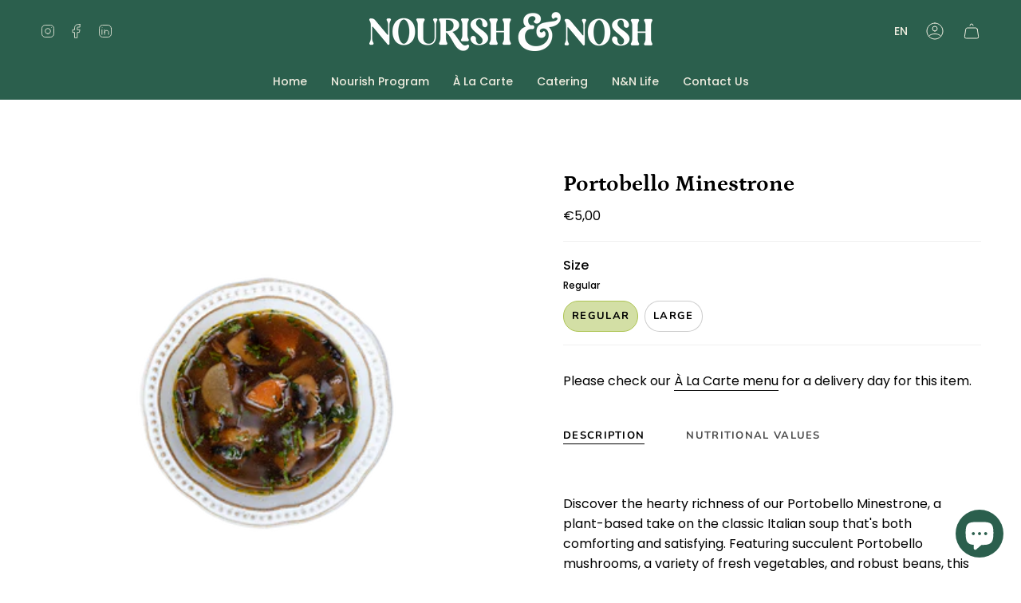

--- FILE ---
content_type: text/html; charset=utf-8
request_url: https://nourishandnosh.pt/products/portobello-minestrone-1?section_id=api-product-grid-item
body_size: 1175
content:
<div id="shopify-section-api-product-grid-item" class="shopify-section">

<div data-api-content><!-- /snippets/product-grid-item.liquid -->


<div
  class="grid-item product-item product-item--centered product-item--outer-text "
  id="product-item--api-product-grid-item-8777161834835"
  data-product-grid-item
  data-slide="||itemIndex||" data-slide-index="||itemIndex||"
>
  <div class="product-item__image" data-product-image>
    <a
      class="product-link"
      href="/products/portobello-minestrone-1"
      aria-label="Portobello Minestrone"
      data-product-link="/products/portobello-minestrone-1"
    ><div class="product-item__bg" data-product-image-default>
          <div class="product-item__bg-half-square"></div><figure class="image-wrapper image-wrapper--cover lazy-image lazy-image--backfill is-loading" style="--aspect-ratio: 0.7692307692307693;--aspect-ratio-mobile: 0.7692307692307693;" data-aos="img-in"
  data-aos-delay="||itemAosDelay||"
  data-aos-duration="800"
  data-aos-anchor="#product-item--api-product-grid-item-8777161834835"
  data-aos-easing="ease-out-quart"><img src="//nourishandnosh.pt/cdn/shop/files/V_S1004_organic_soup_delivery_1_e46297ec-502d-47a1-ba18-6f3ab1784ce9.png?v=1710694595&amp;width=1111" alt="vegan and gluten-free" srcset="//nourishandnosh.pt/cdn/shop/files/V_S1004_organic_soup_delivery_1_e46297ec-502d-47a1-ba18-6f3ab1784ce9.png?v=1710694595&amp;width=136 136w, //nourishandnosh.pt/cdn/shop/files/V_S1004_organic_soup_delivery_1_e46297ec-502d-47a1-ba18-6f3ab1784ce9.png?v=1710694595&amp;width=160 160w, //nourishandnosh.pt/cdn/shop/files/V_S1004_organic_soup_delivery_1_e46297ec-502d-47a1-ba18-6f3ab1784ce9.png?v=1710694595&amp;width=180 180w, //nourishandnosh.pt/cdn/shop/files/V_S1004_organic_soup_delivery_1_e46297ec-502d-47a1-ba18-6f3ab1784ce9.png?v=1710694595&amp;width=220 220w, //nourishandnosh.pt/cdn/shop/files/V_S1004_organic_soup_delivery_1_e46297ec-502d-47a1-ba18-6f3ab1784ce9.png?v=1710694595&amp;width=254 254w, //nourishandnosh.pt/cdn/shop/files/V_S1004_organic_soup_delivery_1_e46297ec-502d-47a1-ba18-6f3ab1784ce9.png?v=1710694595&amp;width=270 270w, //nourishandnosh.pt/cdn/shop/files/V_S1004_organic_soup_delivery_1_e46297ec-502d-47a1-ba18-6f3ab1784ce9.png?v=1710694595&amp;width=284 284w, //nourishandnosh.pt/cdn/shop/files/V_S1004_organic_soup_delivery_1_e46297ec-502d-47a1-ba18-6f3ab1784ce9.png?v=1710694595&amp;width=292 292w, //nourishandnosh.pt/cdn/shop/files/V_S1004_organic_soup_delivery_1_e46297ec-502d-47a1-ba18-6f3ab1784ce9.png?v=1710694595&amp;width=320 320w, //nourishandnosh.pt/cdn/shop/files/V_S1004_organic_soup_delivery_1_e46297ec-502d-47a1-ba18-6f3ab1784ce9.png?v=1710694595&amp;width=460 460w, //nourishandnosh.pt/cdn/shop/files/V_S1004_organic_soup_delivery_1_e46297ec-502d-47a1-ba18-6f3ab1784ce9.png?v=1710694595&amp;width=480 480w, //nourishandnosh.pt/cdn/shop/files/V_S1004_organic_soup_delivery_1_e46297ec-502d-47a1-ba18-6f3ab1784ce9.png?v=1710694595&amp;width=528 528w, //nourishandnosh.pt/cdn/shop/files/V_S1004_organic_soup_delivery_1_e46297ec-502d-47a1-ba18-6f3ab1784ce9.png?v=1710694595&amp;width=568 568w, //nourishandnosh.pt/cdn/shop/files/V_S1004_organic_soup_delivery_1_e46297ec-502d-47a1-ba18-6f3ab1784ce9.png?v=1710694595&amp;width=584 584w, //nourishandnosh.pt/cdn/shop/files/V_S1004_organic_soup_delivery_1_e46297ec-502d-47a1-ba18-6f3ab1784ce9.png?v=1710694595&amp;width=640 640w, //nourishandnosh.pt/cdn/shop/files/V_S1004_organic_soup_delivery_1_e46297ec-502d-47a1-ba18-6f3ab1784ce9.png?v=1710694595&amp;width=920 920w, //nourishandnosh.pt/cdn/shop/files/V_S1004_organic_soup_delivery_1_e46297ec-502d-47a1-ba18-6f3ab1784ce9.png?v=1710694595&amp;width=1056 1056w" width="1111" height="1111" loading="lazy" sizes="(min-width: 1400px) calc(25vw - 16px), (min-width: 750px) calc(33vw - 16px), (min-width: 480px) calc(50vw - 16px), calc(100vw - 32px)" class=" fit-cover is-loading ">
</figure>
&nbsp;</div></a>

    
  </div>

  <div class="product-information" data-product-information><div class="product-item__info product-item__info__icons">
        <img src="//nourishandnosh.pt/cdn/shop/files/KeyIcon_Vegan_792960e8-d497-4d4a-8dad-abe05854069e.png?v=1685713372&amp;width=60" alt="Vegan Restaurant" srcset="//nourishandnosh.pt/cdn/shop/files/KeyIcon_Vegan_792960e8-d497-4d4a-8dad-abe05854069e.png?v=1685713372&amp;width=30 30w, //nourishandnosh.pt/cdn/shop/files/KeyIcon_Vegan_792960e8-d497-4d4a-8dad-abe05854069e.png?v=1685713372&amp;width=60 60w" width="60" height="60" sizes="30px">
<img src="//nourishandnosh.pt/cdn/shop/files/KeyIcon_Organic.png?v=1683208427&amp;width=60" alt="Organic Food Delivery Lisbon" srcset="//nourishandnosh.pt/cdn/shop/files/KeyIcon_Organic.png?v=1683208427&amp;width=30 30w, //nourishandnosh.pt/cdn/shop/files/KeyIcon_Organic.png?v=1683208427&amp;width=60 60w" width="60" height="60" sizes="30px">
<img src="//nourishandnosh.pt/cdn/shop/files/KeyIcon_GlutenFree.png?v=1683208492&amp;width=60" alt="Gluten Free Restaurant" srcset="//nourishandnosh.pt/cdn/shop/files/KeyIcon_GlutenFree.png?v=1683208492&amp;width=30 30w, //nourishandnosh.pt/cdn/shop/files/KeyIcon_GlutenFree.png?v=1683208492&amp;width=60 60w" width="60" height="60" sizes="30px">
<img src="//nourishandnosh.pt/cdn/shop/files/KeyIcon_CaneSugarFree.png?v=1683208462&amp;width=60" alt="Lisbon Food Delivery" srcset="//nourishandnosh.pt/cdn/shop/files/KeyIcon_CaneSugarFree.png?v=1683208462&amp;width=30 30w, //nourishandnosh.pt/cdn/shop/files/KeyIcon_CaneSugarFree.png?v=1683208462&amp;width=60 60w" width="60" height="60" sizes="30px">

      </div><div class="product-item__info">
      <a
        class="product-link"
        href="/products/portobello-minestrone-1"
        aria-label="Portobello Minestrone"
        data-product-link="/products/portobello-minestrone-1"
      ><p class="product-item__title">Portobello Minestrone</p>

        <div class="product-item__price__holder"><div class="product-item__price" data-product-price>
              
<span class="price">
                
                  <span class="new-price">
                    
                      <small>From</small>
                    
€5,00
</span>
                  
                
              </span>
              
            </div></div>
      </a></div>
  </div>
</div>
</div></div>

--- FILE ---
content_type: application/x-javascript; charset=utf-8
request_url: https://consent.cookiebot.eu/eda7ea21-7569-42fc-abf6-73697af9e0cf/cc.js?renew=false&referer=nourishandnosh.pt&dnt=false&init=false
body_size: 51
content:
if(console){var cookiedomainwarning='Error: The domain NOURISHANDNOSH.PT is not authorized to show the cookie banner for domain group ID eda7ea21-7569-42fc-abf6-73697af9e0cf. Please add it to the domain group in the Cookiebot Manager to authorize the domain.';if(typeof console.warn === 'function'){console.warn(cookiedomainwarning)}else{console.log(cookiedomainwarning)}};

--- FILE ---
content_type: application/x-javascript
request_url: https://app.sealsubscriptions.com/shopify/public/status/shop/nourishandnosh.myshopify.com.js?1769764825
body_size: -370
content:
var sealsubscriptions_settings_updated='1769763752';

--- FILE ---
content_type: application/x-javascript
request_url: https://app.sealsubscriptions.com/shopify/public/status/shop/nourishandnosh.myshopify.com.js?1769764818
body_size: -155
content:
var sealsubscriptions_settings_updated='1769763752';

--- FILE ---
content_type: text/javascript
request_url: https://nourishandnosh.pt/cdn/shop/t/11/assets/custom.js?v=51384160458739505741732116988
body_size: 378
content:
"use strict";(function(){const clickFirstVisibleLabel=()=>{const firstVisibleElement=Array.from(document.querySelectorAll('[data-option-position="2"] label')).find(element=>{let width=0;return element&&(width=element.getBoundingClientRect().width),width>0});firstVisibleElement?.click&&firstVisibleElement.click()},days=["1","2","3","4","5"],addCallbacksToDaysSelector=()=>{const interval=setInterval(()=>{var _a,_b,_c,_d;if(!scriptLoaded.daysSelector){const labels=document.querySelectorAll('[data-option-position="1"] label');labels.length>=2&&labels.length<=5&&days.includes(((_b=(_a=labels[0])===null||_a===void 0?void 0:_a.textContent)===null||_b===void 0?void 0:_b.trim())||"")&&days.includes(((_d=(_c=labels[1])===null||_c===void 0?void 0:_c.textContent)===null||_d===void 0?void 0:_d.trim())||"")&&document.querySelectorAll('[data-option-position="2"] label').length>=1&&(document.querySelectorAll('[data-option-position="1"] label').forEach(button=>{button.addEventListener("click",()=>{setTimeout(()=>{clickFirstVisibleLabel()},100)})}),scriptLoaded.daysSelector=!0,clearInterval(interval))}},100)},IGNORE_VENDORS=["Nourish Program"],showModal=()=>{document.querySelector("#min-order-value-error").setAttribute("data-visible","1")},hideModal=()=>{document.querySelector("#min-order-value-error").setAttribute("data-visible","0")},setCollectionNamesInModal=collections=>{document.querySelector("#min-order-value-error-collections").textContent=collections},getMinimumPriceNotMetForCollections=()=>{const collections={};return document.querySelectorAll(".cart__item").forEach(cartItem=>{const vendor=cartItem.getAttribute("data-vendor"),collectionHandle=cartItem.getAttribute("data-collection-handle"),collectionName=cartItem.getAttribute("data-collection-name"),price=cartItem.getAttribute("data-price");price&&collectionHandle&&vendor&&!IGNORE_VENDORS.includes(vendor)&&(collections[collectionHandle]?collections[collectionHandle].price+=Number(price):collections[collectionHandle]={name:String(collectionName),price:Number(price)})}),Object.keys(collections).map(collectionHandle=>collections[collectionHandle]).filter(collection=>collection.price<1900).map(collection=>`"${collection.name}"`).join(", ")},addMinimumQuantityFormCallback=()=>{const interval=setInterval(()=>{if(!scriptLoaded.minimumQuantity){const form=document.querySelector("form.cart__form");form&&(clearInterval(interval),scriptLoaded.minimumQuantity=!0,form.addEventListener("submit",event=>{const minimumPriceNotMetForCollections=getMinimumPriceNotMetForCollections();minimumPriceNotMetForCollections.length>0&&(event.preventDefault(),setCollectionNamesInModal(minimumPriceNotMetForCollections),showModal())}),document.querySelectorAll(".close-min-order-modal").forEach(element=>{element.addEventListener("click",hideModal)}))}},100)},scriptLoaded={daysSelector:!1,minimumQuantity:!1};function domReady(callback){document.addEventListener("DOMContentLoaded",callback),(document.readyState==="interactive"||document.readyState==="complete")&&callback()}domReady(addCallbacksToDaysSelector),domReady(addMinimumQuantityFormCallback),document.querySelectorAll('a[href="https://tally.so/embed/mRLrJd?hideTitle=1"]').forEach(button=>{try{button.onclick=event=>{event.preventDefault();const tally=document.querySelector("#tally");if(tally){const tallyTop=tally.getBoundingClientRect().top-document.body.getBoundingClientRect().top-200;window.scrollTo({top:tallyTop,behavior:"smooth"})}}}catch(e){console.error(e)}})})();
//# sourceMappingURL=/cdn/shop/t/11/assets/custom.js.map?v=51384160458739505741732116988


--- FILE ---
content_type: application/javascript
request_url: https://cdn-app.sealsubscriptions.com/shopify/public/js/seal-ac-module.js?v4&shop=nourishandnosh.myshopify.com&1769763752
body_size: 67229
content:


// Seal auto-charge app
var SealAC = (function(
	$,
	$_,
	GlobalUtility,
	GlobalTranslator,
	GlobalView,
	GlobalFormSelectors,
	GlobalRequirements,
	SealGlobal,
	ClientSpecifics,
	autoInjectWidgets,
	canShowWidgets,
	settings
) {
	
	var sellingPlanGroups 		= [{"options":[{"name":"Prepaid"}],"name":"Subscribe & Save (Family Feast)","selling_plans":[{"id":"688895689043","name":"Weekly subscription","options":[{"value":"weekly"}],"price_adjustments":[{"value_type":"percentage","value":"5"}],"prePaidMultiplier":1,"description":"5% discount, after the 5th billing cycle 10% discount on all renewals","has_free_trial":0,"free_trial_interval":"","free_trial_interval_count":0}],"product_variants":[{"product_id":"8431200698707","variant_id":false,"handle":"family-feast","subscription_only":1}],"product_target_type":"specific_products"},{"options":[{"name":"Prepaid:"}],"name":"Subscribe & Save (Nosh)","selling_plans":[{"id":"688896344403","name":"Weekly subscription","options":[{"value":"weekly"}],"price_adjustments":[{"value_type":"percentage","value":"7"}],"prePaidMultiplier":1,"description":"7% discount, after 5th payment, you get 10% on all renewals","has_free_trial":0,"free_trial_interval":"","free_trial_interval_count":0}],"product_variants":[{"product_id":"8433100521811","variant_id":false,"handle":"nosh-program","subscription_only":1}],"product_target_type":"specific_products"},{"options":[{"name":"Prepaid:"}],"name":"Subscribe & Save (XL)","selling_plans":[{"id":"688896508243","name":"Weekly subscription","options":[{"value":"weekly"}],"price_adjustments":[{"value_type":"percentage","value":"5"}],"prePaidMultiplier":1,"description":"5% discount, after 5th payment, you get 10% discount on all renewals","has_free_trial":0,"free_trial_interval":"","free_trial_interval_count":0}],"product_variants":[{"product_id":"8435077382483","variant_id":"46731753750867","handle":"nourish-xl","subscription_only":1},{"product_id":"8435077382483","variant_id":"46731753816403","handle":"nourish-xl","subscription_only":1},{"product_id":"8435077382483","variant_id":"46731753849171","handle":"nourish-xl","subscription_only":1},{"product_id":"8435077382483","variant_id":"46731753881939","handle":"nourish-xl","subscription_only":1},{"product_id":"8435077382483","variant_id":"46731753914707","handle":"nourish-xl","subscription_only":1},{"product_id":"8435077382483","variant_id":"46731753947475","handle":"nourish-xl","subscription_only":1},{"product_id":"8435077382483","variant_id":"46731753980243","handle":"nourish-xl","subscription_only":1},{"product_id":"8435077382483","variant_id":"46731754013011","handle":"nourish-xl","subscription_only":1},{"product_id":"8435077382483","variant_id":"46731754078547","handle":"nourish-xl","subscription_only":1},{"product_id":"8435077382483","variant_id":"46731754111315","handle":"nourish-xl","subscription_only":1},{"product_id":"8435077382483","variant_id":"46731754144083","handle":"nourish-xl","subscription_only":1},{"product_id":"8435077382483","variant_id":"46731754176851","handle":"nourish-xl","subscription_only":1},{"product_id":"8435077382483","variant_id":"46731754209619","handle":"nourish-xl","subscription_only":1},{"product_id":"8435077382483","variant_id":"46731754242387","handle":"nourish-xl","subscription_only":1},{"product_id":"8435077382483","variant_id":"46731754275155","handle":"nourish-xl","subscription_only":1},{"product_id":"8435077382483","variant_id":"46731754307923","handle":"nourish-xl","subscription_only":1},{"product_id":"8435077382483","variant_id":"46731754340691","handle":"nourish-xl","subscription_only":1},{"product_id":"8435077382483","variant_id":"46731754373459","handle":"nourish-xl","subscription_only":1},{"product_id":"8435077382483","variant_id":"46731754406227","handle":"nourish-xl","subscription_only":1},{"product_id":"8435077382483","variant_id":"46731754438995","handle":"nourish-xl","subscription_only":1},{"product_id":"8435077382483","variant_id":"46731754471763","handle":"nourish-xl","subscription_only":1},{"product_id":"8435077382483","variant_id":"46731754504531","handle":"nourish-xl","subscription_only":1},{"product_id":"8435077382483","variant_id":"46731754537299","handle":"nourish-xl","subscription_only":1},{"product_id":"8435077382483","variant_id":"46731754570067","handle":"nourish-xl","subscription_only":1},{"product_id":"8435077382483","variant_id":"46731754602835","handle":"nourish-xl","subscription_only":1},{"product_id":"8435077382483","variant_id":"46731754635603","handle":"nourish-xl","subscription_only":1},{"product_id":"8435077382483","variant_id":"46731754668371","handle":"nourish-xl","subscription_only":1},{"product_id":"8435077382483","variant_id":"46731754701139","handle":"nourish-xl","subscription_only":1},{"product_id":"8435077382483","variant_id":"46731754733907","handle":"nourish-xl","subscription_only":1},{"product_id":"8435077382483","variant_id":"46731754766675","handle":"nourish-xl","subscription_only":1},{"product_id":"8435077382483","variant_id":"46731754799443","handle":"nourish-xl","subscription_only":1},{"product_id":"8435077382483","variant_id":"46731754832211","handle":"nourish-xl","subscription_only":1},{"product_id":"8435077382483","variant_id":"46731754864979","handle":"nourish-xl","subscription_only":1},{"product_id":"8435077382483","variant_id":"46731754897747","handle":"nourish-xl","subscription_only":1},{"product_id":"8435077382483","variant_id":"46731754930515","handle":"nourish-xl","subscription_only":1},{"product_id":"8435077382483","variant_id":"46731754963283","handle":"nourish-xl","subscription_only":1},{"product_id":"8435077382483","variant_id":"46731754996051","handle":"nourish-xl","subscription_only":1},{"product_id":"8435077382483","variant_id":"46731755028819","handle":"nourish-xl","subscription_only":1},{"product_id":"8435077382483","variant_id":"46731755061587","handle":"nourish-xl","subscription_only":1},{"product_id":"8435077382483","variant_id":"46731755094355","handle":"nourish-xl","subscription_only":1},{"product_id":"8435077382483","variant_id":"46731755127123","handle":"nourish-xl","subscription_only":1},{"product_id":"8435077382483","variant_id":"46731755159891","handle":"nourish-xl","subscription_only":1},{"product_id":"8435077382483","variant_id":"46731755192659","handle":"nourish-xl","subscription_only":1},{"product_id":"8435077382483","variant_id":"46731755225427","handle":"nourish-xl","subscription_only":1},{"product_id":"8435077382483","variant_id":"46731755258195","handle":"nourish-xl","subscription_only":1},{"product_id":"8435077382483","variant_id":"46731755290963","handle":"nourish-xl","subscription_only":1},{"product_id":"8435077382483","variant_id":"46731755323731","handle":"nourish-xl","subscription_only":1},{"product_id":"8435077382483","variant_id":"46731755356499","handle":"nourish-xl","subscription_only":1},{"product_id":"8435077382483","variant_id":"46731755389267","handle":"nourish-xl","subscription_only":1},{"product_id":"8435077382483","variant_id":"46731755422035","handle":"nourish-xl","subscription_only":1},{"product_id":"8435077382483","variant_id":"46731755454803","handle":"nourish-xl","subscription_only":1},{"product_id":"8435077382483","variant_id":"46731755487571","handle":"nourish-xl","subscription_only":1},{"product_id":"8435077382483","variant_id":"46731755520339","handle":"nourish-xl","subscription_only":1},{"product_id":"8435077382483","variant_id":"46731755553107","handle":"nourish-xl","subscription_only":1},{"product_id":"8435077382483","variant_id":"46731755585875","handle":"nourish-xl","subscription_only":1},{"product_id":"8435077382483","variant_id":"46731755618643","handle":"nourish-xl","subscription_only":1},{"product_id":"8435077382483","variant_id":"46731755651411","handle":"nourish-xl","subscription_only":1},{"product_id":"8435077382483","variant_id":"46731755684179","handle":"nourish-xl","subscription_only":1},{"product_id":"8435077382483","variant_id":"46731755716947","handle":"nourish-xl","subscription_only":1},{"product_id":"8435077382483","variant_id":"46731755749715","handle":"nourish-xl","subscription_only":1},{"product_id":"8435077382483","variant_id":"46731755782483","handle":"nourish-xl","subscription_only":1},{"product_id":"8435077382483","variant_id":"46731755815251","handle":"nourish-xl","subscription_only":1}],"product_target_type":"specific_products"},{"options":[{"name":"Prepaid:"}],"name":"Subscribe & Save (Eat the Rainbow)","selling_plans":[{"id":"688896868691","name":"Weekly subscription","options":[{"value":"weekly"}],"price_adjustments":[{"value_type":"percentage","value":"5"}],"prePaidMultiplier":1,"description":"","has_free_trial":0,"free_trial_interval":"","free_trial_interval_count":0}],"product_variants":[{"product_id":"8436176552275","variant_id":"46736137519443","handle":"eat-the-rainbow","subscription_only":0},{"product_id":"8436176552275","variant_id":"46736137552211","handle":"eat-the-rainbow","subscription_only":0},{"product_id":"8436176552275","variant_id":"46736137584979","handle":"eat-the-rainbow","subscription_only":0},{"product_id":"8436176552275","variant_id":"46736137617747","handle":"eat-the-rainbow","subscription_only":0},{"product_id":"8436176552275","variant_id":"46736137650515","handle":"eat-the-rainbow","subscription_only":0},{"product_id":"8436176552275","variant_id":"46736137683283","handle":"eat-the-rainbow","subscription_only":0},{"product_id":"8436176552275","variant_id":"46736137716051","handle":"eat-the-rainbow","subscription_only":0},{"product_id":"8436176552275","variant_id":"46736137748819","handle":"eat-the-rainbow","subscription_only":0},{"product_id":"8436176552275","variant_id":"46736137781587","handle":"eat-the-rainbow","subscription_only":0},{"product_id":"8436176552275","variant_id":"46736137814355","handle":"eat-the-rainbow","subscription_only":0},{"product_id":"8436176552275","variant_id":"46736137847123","handle":"eat-the-rainbow","subscription_only":0},{"product_id":"8436176552275","variant_id":"46736137879891","handle":"eat-the-rainbow","subscription_only":0},{"product_id":"8436176552275","variant_id":"46736137912659","handle":"eat-the-rainbow","subscription_only":0},{"product_id":"8436176552275","variant_id":"46736137945427","handle":"eat-the-rainbow","subscription_only":0},{"product_id":"8436176552275","variant_id":"46736137978195","handle":"eat-the-rainbow","subscription_only":0},{"product_id":"8436176552275","variant_id":"46736138010963","handle":"eat-the-rainbow","subscription_only":0},{"product_id":"8436176552275","variant_id":"46736138043731","handle":"eat-the-rainbow","subscription_only":0},{"product_id":"8436176552275","variant_id":"46736138076499","handle":"eat-the-rainbow","subscription_only":0},{"product_id":"8436176552275","variant_id":"46736138109267","handle":"eat-the-rainbow","subscription_only":0},{"product_id":"8436176552275","variant_id":"46736138142035","handle":"eat-the-rainbow","subscription_only":0},{"product_id":"8436176552275","variant_id":"46736138174803","handle":"eat-the-rainbow","subscription_only":0},{"product_id":"8436176552275","variant_id":"46736138207571","handle":"eat-the-rainbow","subscription_only":0},{"product_id":"8436176552275","variant_id":"46736138240339","handle":"eat-the-rainbow","subscription_only":0},{"product_id":"8436176552275","variant_id":"46736138273107","handle":"eat-the-rainbow","subscription_only":0},{"product_id":"8436176552275","variant_id":"46736138305875","handle":"eat-the-rainbow","subscription_only":0},{"product_id":"8436176552275","variant_id":"46736138338643","handle":"eat-the-rainbow","subscription_only":0},{"product_id":"8436176552275","variant_id":"46736138371411","handle":"eat-the-rainbow","subscription_only":0},{"product_id":"8436176552275","variant_id":"46736138404179","handle":"eat-the-rainbow","subscription_only":0},{"product_id":"8436176552275","variant_id":"46736138436947","handle":"eat-the-rainbow","subscription_only":0},{"product_id":"8436176552275","variant_id":"46736138469715","handle":"eat-the-rainbow","subscription_only":0},{"product_id":"8436176552275","variant_id":"46736138502483","handle":"eat-the-rainbow","subscription_only":0},{"product_id":"8436176552275","variant_id":"46736138535251","handle":"eat-the-rainbow","subscription_only":0},{"product_id":"8436176552275","variant_id":"46736138568019","handle":"eat-the-rainbow","subscription_only":0},{"product_id":"8436176552275","variant_id":"46736138600787","handle":"eat-the-rainbow","subscription_only":0},{"product_id":"8436176552275","variant_id":"46736138633555","handle":"eat-the-rainbow","subscription_only":0},{"product_id":"8436176552275","variant_id":"46736138666323","handle":"eat-the-rainbow","subscription_only":0},{"product_id":"8436176552275","variant_id":"46736138699091","handle":"eat-the-rainbow","subscription_only":0},{"product_id":"8436176552275","variant_id":"46736138731859","handle":"eat-the-rainbow","subscription_only":0},{"product_id":"8436176552275","variant_id":"46736138764627","handle":"eat-the-rainbow","subscription_only":0},{"product_id":"8436176552275","variant_id":"46736138797395","handle":"eat-the-rainbow","subscription_only":0},{"product_id":"8436176552275","variant_id":"46736138830163","handle":"eat-the-rainbow","subscription_only":0},{"product_id":"8436176552275","variant_id":"46736138862931","handle":"eat-the-rainbow","subscription_only":0},{"product_id":"8436176552275","variant_id":"46736138895699","handle":"eat-the-rainbow","subscription_only":0},{"product_id":"8436176552275","variant_id":"46736138928467","handle":"eat-the-rainbow","subscription_only":0},{"product_id":"8436176552275","variant_id":"46736138961235","handle":"eat-the-rainbow","subscription_only":0},{"product_id":"8436176552275","variant_id":"46736138994003","handle":"eat-the-rainbow","subscription_only":0},{"product_id":"8436176552275","variant_id":"46736139026771","handle":"eat-the-rainbow","subscription_only":0},{"product_id":"8436176552275","variant_id":"46736139059539","handle":"eat-the-rainbow","subscription_only":0},{"product_id":"8436176552275","variant_id":"46736139092307","handle":"eat-the-rainbow","subscription_only":0},{"product_id":"8436176552275","variant_id":"46736139125075","handle":"eat-the-rainbow","subscription_only":0},{"product_id":"8436176552275","variant_id":"46736139157843","handle":"eat-the-rainbow","subscription_only":0},{"product_id":"8436176552275","variant_id":"46736139190611","handle":"eat-the-rainbow","subscription_only":0},{"product_id":"8436176552275","variant_id":"46736139223379","handle":"eat-the-rainbow","subscription_only":0},{"product_id":"8436176552275","variant_id":"46736139256147","handle":"eat-the-rainbow","subscription_only":0},{"product_id":"8436176552275","variant_id":"46736139288915","handle":"eat-the-rainbow","subscription_only":0},{"product_id":"8436176552275","variant_id":"46736139321683","handle":"eat-the-rainbow","subscription_only":0},{"product_id":"8436176552275","variant_id":"46736139354451","handle":"eat-the-rainbow","subscription_only":0},{"product_id":"8436176552275","variant_id":"46736139387219","handle":"eat-the-rainbow","subscription_only":0},{"product_id":"8436176552275","variant_id":"46736139419987","handle":"eat-the-rainbow","subscription_only":0},{"product_id":"8436176552275","variant_id":"46736139452755","handle":"eat-the-rainbow","subscription_only":0},{"product_id":"8436176552275","variant_id":"46736139485523","handle":"eat-the-rainbow","subscription_only":0},{"product_id":"8436176552275","variant_id":"46736139518291","handle":"eat-the-rainbow","subscription_only":0}],"product_target_type":"specific_products"},{"options":[{"name":"Prepaid"}],"name":"Subscribe & Save (Flexi Fusion)","selling_plans":[{"id":"688902668627","name":"Weekly subscription","options":[{"value":"weekly"}],"price_adjustments":[{"value_type":"percentage","value":"5"}],"prePaidMultiplier":1,"description":"","has_free_trial":0,"free_trial_interval":"","free_trial_interval_count":0}],"product_variants":[],"product_target_type":"specific_products"},{"options":[{"name":"Prepaid:"}],"name":"Subscribe & Save (Tara)","selling_plans":[{"id":"688950214995","name":"Weekly subscription","options":[{"value":"weekly"}],"price_adjustments":[{"value_type":"percentage","value":"5"}],"prePaidMultiplier":1,"description":"5% discount, after 5th payment you get 10% discount on all renewals","has_free_trial":0,"free_trial_interval":"","free_trial_interval_count":0}],"product_variants":[{"product_id":"8476036399443","variant_id":false,"handle":"personalized-subscription-4-tara","subscription_only":1}],"product_target_type":"specific_products"},{"options":[{"name":"Prepaid:"}],"name":"Subscribe & Save (Teodora)","selling_plans":[{"id":"688952148307","name":"Weekly subscription","options":[{"value":"weekly"}],"price_adjustments":[{"value_type":"percentage","value":"5"}],"prePaidMultiplier":1,"description":"5% discount, after 5th payment you get 10% discount on all renewals","has_free_trial":0,"free_trial_interval":"","free_trial_interval_count":0}],"product_variants":[{"product_id":"8482026619219","variant_id":false,"handle":"personalized-subscription-for-teodora","subscription_only":1}],"product_target_type":"specific_products"},{"options":[{"name":"Prepaid:"}],"name":"Subscribe & Save (Louanne)","selling_plans":[{"id":"688982327635","name":"Weekly subscription","options":[{"value":"weekly"}],"price_adjustments":[{"value_type":"percentage","value":"7"}],"prePaidMultiplier":1,"description":"7% discount, after 5th payment you get 12% discount on all renewals","has_free_trial":0,"free_trial_interval":"","free_trial_interval_count":0}],"product_variants":[{"product_id":"8509449240915","variant_id":false,"handle":"personalized-subscription-for-louanne-no-dessert","subscription_only":0}],"product_target_type":"specific_products"},{"options":[{"name":"Prepaid:"}],"name":"Subscribe & Save (Christina)","selling_plans":[{"id":"688984195411","name":"Weekly subscription","options":[{"value":"weekly"}],"price_adjustments":[{"value_type":"percentage","value":"5"}],"prePaidMultiplier":1,"description":"5% discount, after 5th payment you get 10% discount on all renewals","has_free_trial":0,"free_trial_interval":"","free_trial_interval_count":0}],"product_variants":[{"product_id":"8505103712595","variant_id":false,"handle":"personalized-subscription-for-christina","subscription_only":1}],"product_target_type":"specific_products"},{"options":[{"name":"Prepaid:"}],"name":"Subscribe & Save (Christina 2)","selling_plans":[{"id":"688987603283","name":"Weekly subscription","options":[{"value":"weekly"}],"price_adjustments":[{"value_type":"percentage","value":"5"}],"prePaidMultiplier":1,"description":"5% discount, after 5th payment you get 10% discount on all renewals","has_free_trial":0,"free_trial_interval":"","free_trial_interval_count":0}],"product_variants":[{"product_id":"8518817775955","variant_id":false,"handle":"quiche-and-overnight-oats-for-christina","subscription_only":1}],"product_target_type":"specific_products"},{"options":[{"name":"Prepaid:"}],"name":"Subscribe & Save (Jordan)","selling_plans":[{"id":"688993534291","name":"Weekly subscription","options":[{"value":"weekly"}],"price_adjustments":[{"value_type":"percentage","value":"5"}],"prePaidMultiplier":1,"description":"5% discount, after 5th payment you get 10% discount on all renewals","has_free_trial":0,"free_trial_interval":"","free_trial_interval_count":0}],"product_variants":[{"product_id":"8524272894291","variant_id":false,"handle":"additional-food-for-jordan","subscription_only":1}],"product_target_type":"specific_products"},{"options":[{"name":"Prepaid:"}],"name":"Subscribe & save (Simona)","selling_plans":[{"id":"689017782611","name":"Weekly subscription","options":[{"value":"weekly"}],"price_adjustments":[{"value_type":"percentage","value":"5"}],"prePaidMultiplier":1,"description":"5% discount, after 5th payment you get 10% discount on all renewals","has_free_trial":0,"free_trial_interval":"","free_trial_interval_count":0}],"product_variants":[{"product_id":"8549355323731","variant_id":false,"handle":"personalized-subscription-for-simona","subscription_only":1}],"product_target_type":"specific_products"},{"options":[{"name":"Prepaid"}],"name":"Subscribe & Save (Jordan Friday)","selling_plans":[{"id":"689039114579","name":"Weekly subscription","options":[{"value":"weekly"}],"price_adjustments":[{"value_type":"percentage","value":"5"}],"prePaidMultiplier":1,"description":"5% discount, after 5th payment you get 10% discount on all renewals","has_free_trial":0,"free_trial_interval":"","free_trial_interval_count":0}],"product_variants":[{"product_id":"8595577700691","variant_id":false,"handle":"jordans-adapted-food-additionally-to-his-flexi-fusion","subscription_only":1}],"product_target_type":"specific_products"},{"options":[{"name":"Prepaid:"}],"name":"Subscribe & Save (Dimi)","selling_plans":[{"id":"689041867091","name":"Weekly subscription","options":[{"value":"weekly"}],"price_adjustments":[{"value_type":"percentage","value":"5"}],"prePaidMultiplier":1,"description":"","has_free_trial":0,"free_trial_interval":"","free_trial_interval_count":0}],"product_variants":[{"product_id":"8609662009683","variant_id":false,"handle":"personalized-subscription-for-dimitrios","subscription_only":1}],"product_target_type":"specific_products"},{"options":[{"name":"Prepaid:"}],"name":"Subscribe & Save (PH)","selling_plans":[{"id":"689048060243","name":"Weekly subscription","options":[{"value":"weekly"}],"price_adjustments":[{"value_type":"percentage","value":"5"}],"prePaidMultiplier":1,"description":"5% discount, after 5th payment you get 10% discount on all renewals","has_free_trial":0,"free_trial_interval":"","free_trial_interval_count":0},{"id":"689048093011","name":"2 week subscription","options":[{"value":"2 weeks"}],"price_adjustments":[],"prePaidMultiplier":1,"description":"","has_free_trial":0,"free_trial_interval":"","free_trial_interval_count":0}],"product_variants":[{"product_id":"8625512382803","variant_id":false,"handle":"personalized-subscription-for-peter","subscription_only":1}],"product_target_type":"specific_products"},{"options":[{"name":"Prepaid:"}],"name":"Subscribe & Save (Mike)","selling_plans":[{"id":"689053991251","name":"Weekly subscription","options":[{"value":"weekly"}],"price_adjustments":[{"value_type":"percentage","value":"5"}],"prePaidMultiplier":1,"description":"5% discount, after 5th payment you get 10% discount on all renewals","has_free_trial":0,"free_trial_interval":"","free_trial_interval_count":0}],"product_variants":[{"product_id":"8629604221267","variant_id":false,"handle":"mikes-tailored-to-you-subscription","subscription_only":1}],"product_target_type":"specific_products"},{"options":[{"name":"Prepaid:"}],"name":"Subscribe & Save (Tadeusz)","selling_plans":[{"id":"689054024019","name":"Weekly subscription","options":[{"value":"weekly"}],"price_adjustments":[{"value_type":"percentage","value":"5"}],"prePaidMultiplier":1,"description":"5% discount, after 5th payment you get 8% discount on all renewals","has_free_trial":0,"free_trial_interval":"","free_trial_interval_count":0}],"product_variants":[{"product_id":"8629647245651","variant_id":false,"handle":"asias-and-thadeusz-tailored-to-you-subscription","subscription_only":1}],"product_target_type":"specific_products"},{"options":[{"name":"Prepaid:"}],"name":"Subscribe & save (Liz)","selling_plans":[{"id":"689255547219","name":"Weekly subscription","options":[{"value":"weekly"}],"price_adjustments":[{"value_type":"percentage","value":"5"}],"prePaidMultiplier":1,"description":"5% discount, after 5th payment you get 10% discount on all renewals","has_free_trial":0,"free_trial_interval":"","free_trial_interval_count":0}],"product_variants":[{"product_id":"8731296203091","variant_id":false,"handle":"weekly-quiche-a-free-jamu-for-liz","subscription_only":1}],"product_target_type":"specific_products"},{"options":[{"name":"Prepaid:"}],"name":"Subscribe & Save (Andrew)","selling_plans":[{"id":"689261052243","name":"Weekly subscription","options":[{"value":"weekly"}],"price_adjustments":[{"value_type":"percentage","value":"5"}],"prePaidMultiplier":1,"description":"5% discount","has_free_trial":0,"free_trial_interval":"","free_trial_interval_count":0}],"product_variants":[{"product_id":"8753424040275","variant_id":false,"handle":"andrew-additional-food-for-friday","subscription_only":1}],"product_target_type":"specific_products"},{"options":[{"name":"Prepaid:"}],"name":"Subscribe & save (Pre-Holiday Health Boost)","selling_plans":[{"id":"689317511507","name":"Weekly subscription","options":[{"value":"weekly"}],"price_adjustments":[{"value_type":"percentage","value":"15"}],"prePaidMultiplier":1,"description":"","has_free_trial":0,"free_trial_interval":"","free_trial_interval_count":0}],"product_variants":[{"product_id":"9219438444883","variant_id":"48755444449619","handle":"prepare-your-body-for-summer-junes-promo","subscription_only":1},{"product_id":"9219438444883","variant_id":"48755444744531","handle":"prepare-your-body-for-summer-junes-promo","subscription_only":1},{"product_id":"9219438444883","variant_id":"48755444941139","handle":"prepare-your-body-for-summer-junes-promo","subscription_only":1},{"product_id":"9219438444883","variant_id":"48755444973907","handle":"prepare-your-body-for-summer-junes-promo","subscription_only":1},{"product_id":"9219438444883","variant_id":"48755445006675","handle":"prepare-your-body-for-summer-junes-promo","subscription_only":1},{"product_id":"9219438444883","variant_id":"48755445039443","handle":"prepare-your-body-for-summer-junes-promo","subscription_only":1},{"product_id":"9219438444883","variant_id":"48755445072211","handle":"prepare-your-body-for-summer-junes-promo","subscription_only":1},{"product_id":"9219438444883","variant_id":"48755445104979","handle":"prepare-your-body-for-summer-junes-promo","subscription_only":1},{"product_id":"9219438444883","variant_id":"48755445137747","handle":"prepare-your-body-for-summer-junes-promo","subscription_only":1},{"product_id":"9219438444883","variant_id":"48755445170515","handle":"prepare-your-body-for-summer-junes-promo","subscription_only":1},{"product_id":"9219438444883","variant_id":"48755445203283","handle":"prepare-your-body-for-summer-junes-promo","subscription_only":1},{"product_id":"9219438444883","variant_id":"48755445236051","handle":"prepare-your-body-for-summer-junes-promo","subscription_only":1},{"product_id":"9219438444883","variant_id":"48755445268819","handle":"prepare-your-body-for-summer-junes-promo","subscription_only":1},{"product_id":"9219438444883","variant_id":"48755445334355","handle":"prepare-your-body-for-summer-junes-promo","subscription_only":1},{"product_id":"9219438444883","variant_id":"48755445367123","handle":"prepare-your-body-for-summer-junes-promo","subscription_only":1},{"product_id":"9219438444883","variant_id":"48755445399891","handle":"prepare-your-body-for-summer-junes-promo","subscription_only":1},{"product_id":"9219438444883","variant_id":"48755445432659","handle":"prepare-your-body-for-summer-junes-promo","subscription_only":1},{"product_id":"9219438444883","variant_id":"48755445465427","handle":"prepare-your-body-for-summer-junes-promo","subscription_only":1},{"product_id":"9219438444883","variant_id":"48755445498195","handle":"prepare-your-body-for-summer-junes-promo","subscription_only":1},{"product_id":"9219438444883","variant_id":"48755445563731","handle":"prepare-your-body-for-summer-junes-promo","subscription_only":1},{"product_id":"9219438444883","variant_id":"48755445596499","handle":"prepare-your-body-for-summer-junes-promo","subscription_only":1},{"product_id":"9219438444883","variant_id":"48755445629267","handle":"prepare-your-body-for-summer-junes-promo","subscription_only":1},{"product_id":"9219438444883","variant_id":"48755445662035","handle":"prepare-your-body-for-summer-junes-promo","subscription_only":1},{"product_id":"9219438444883","variant_id":"48755445694803","handle":"prepare-your-body-for-summer-junes-promo","subscription_only":1},{"product_id":"9219438444883","variant_id":"48755445727571","handle":"prepare-your-body-for-summer-junes-promo","subscription_only":1},{"product_id":"9219438444883","variant_id":"48755445760339","handle":"prepare-your-body-for-summer-junes-promo","subscription_only":1},{"product_id":"9219438444883","variant_id":"48755445793107","handle":"prepare-your-body-for-summer-junes-promo","subscription_only":1},{"product_id":"9219438444883","variant_id":"48755445825875","handle":"prepare-your-body-for-summer-junes-promo","subscription_only":1},{"product_id":"9219438444883","variant_id":"48755445858643","handle":"prepare-your-body-for-summer-junes-promo","subscription_only":1},{"product_id":"9219438444883","variant_id":"48755445891411","handle":"prepare-your-body-for-summer-junes-promo","subscription_only":1},{"product_id":"9219438444883","variant_id":"48755445924179","handle":"prepare-your-body-for-summer-junes-promo","subscription_only":1},{"product_id":"9219438444883","variant_id":"48755445956947","handle":"prepare-your-body-for-summer-junes-promo","subscription_only":1}],"product_target_type":"specific_products"},{"options":[{"name":"Prepaid:"}],"name":"Subscribe & save (Nourish360)","selling_plans":[{"id":"689350246739","name":"Weekly subscription","options":[{"value":"weekly"}],"price_adjustments":[{"value_type":"percentage","value":"15"}],"prePaidMultiplier":1,"description":"Enjoy a 15% discount from the first day on","has_free_trial":0,"free_trial_interval":"","free_trial_interval_count":0}],"product_variants":[{"product_id":"9343206654291","variant_id":"49071599124819","handle":"nourish360","subscription_only":0},{"product_id":"9343206654291","variant_id":"49071599190355","handle":"nourish360","subscription_only":0},{"product_id":"9343206654291","variant_id":"49071599255891","handle":"nourish360","subscription_only":0},{"product_id":"9343206654291","variant_id":"49071599321427","handle":"nourish360","subscription_only":0},{"product_id":"9343206654291","variant_id":"49071599386963","handle":"nourish360","subscription_only":0},{"product_id":"9343206654291","variant_id":"49071599452499","handle":"nourish360","subscription_only":0},{"product_id":"9343206654291","variant_id":"49071599518035","handle":"nourish360","subscription_only":0},{"product_id":"9343206654291","variant_id":"49071599583571","handle":"nourish360","subscription_only":0},{"product_id":"9343206654291","variant_id":"49071599649107","handle":"nourish360","subscription_only":0},{"product_id":"9343206654291","variant_id":"49071599747411","handle":"nourish360","subscription_only":0},{"product_id":"9343206654291","variant_id":"49071599812947","handle":"nourish360","subscription_only":0},{"product_id":"9343206654291","variant_id":"49071599878483","handle":"nourish360","subscription_only":0},{"product_id":"9343206654291","variant_id":"49071599976787","handle":"nourish360","subscription_only":0},{"product_id":"9343206654291","variant_id":"49071600042323","handle":"nourish360","subscription_only":0},{"product_id":"9343206654291","variant_id":"49071600107859","handle":"nourish360","subscription_only":0},{"product_id":"9343206654291","variant_id":"49071600173395","handle":"nourish360","subscription_only":0},{"product_id":"9343206654291","variant_id":"49071600238931","handle":"nourish360","subscription_only":0},{"product_id":"9343206654291","variant_id":"49071600304467","handle":"nourish360","subscription_only":0},{"product_id":"9343206654291","variant_id":"49071600370003","handle":"nourish360","subscription_only":0},{"product_id":"9343206654291","variant_id":"49071600435539","handle":"nourish360","subscription_only":0},{"product_id":"9343206654291","variant_id":"49071600501075","handle":"nourish360","subscription_only":0},{"product_id":"9343206654291","variant_id":"49071600566611","handle":"nourish360","subscription_only":0},{"product_id":"9343206654291","variant_id":"49071600632147","handle":"nourish360","subscription_only":0},{"product_id":"9343206654291","variant_id":"49071600697683","handle":"nourish360","subscription_only":0},{"product_id":"9343206654291","variant_id":"49071600763219","handle":"nourish360","subscription_only":0},{"product_id":"9343206654291","variant_id":"49071600828755","handle":"nourish360","subscription_only":0},{"product_id":"9343206654291","variant_id":"49071600894291","handle":"nourish360","subscription_only":0},{"product_id":"9343206654291","variant_id":"49071600959827","handle":"nourish360","subscription_only":0},{"product_id":"9343206654291","variant_id":"49071601025363","handle":"nourish360","subscription_only":0},{"product_id":"9343206654291","variant_id":"49071601090899","handle":"nourish360","subscription_only":0},{"product_id":"9343206654291","variant_id":"49071601156435","handle":"nourish360","subscription_only":0}],"product_target_type":"specific_products"},{"options":[{"name":"Prepaid:"}],"name":"Subscribe & save (Protein Ball)","selling_plans":[{"id":"689411227987","name":"Weekly subscription","options":[{"value":"weekly"}],"price_adjustments":[{"value_type":"percentage","value":"5"}],"prePaidMultiplier":1,"description":"","has_free_trial":0,"free_trial_interval":"","free_trial_interval_count":0}],"product_variants":[{"product_id":"9392426320211","variant_id":false,"handle":"protein-balls-2-weeks-supply","subscription_only":1}],"product_target_type":"specific_products"},{"options":[{"name":"Prepaid:"}],"name":"Subscribe & save (Dr. K)","selling_plans":[{"id":"689423090003","name":"Weekly subscription","options":[{"value":"weekly"}],"price_adjustments":[{"value_type":"percentage","value":"20"}],"prePaidMultiplier":1,"description":"","has_free_trial":0,"free_trial_interval":"","free_trial_interval_count":0}],"product_variants":[{"product_id":"9413865341267","variant_id":false,"handle":"dr-karlys-personalized-meal-program","subscription_only":1}],"product_target_type":"specific_products"},{"options":[{"name":"Deliver every"}],"name":"Subscribe & save (weekly PB)","selling_plans":[{"id":"689423253843","name":"Weekly subscription","options":[{"value":"weekly"}],"price_adjustments":[],"prePaidMultiplier":1,"description":"","has_free_trial":0,"free_trial_interval":"","free_trial_interval_count":0}],"product_variants":[{"product_id":"9393687363923","variant_id":false,"handle":"protein-ball-1-week-supply","subscription_only":1}],"product_target_type":"specific_products"},{"options":[{"name":"Prepaid:"}],"name":"Subscribe & save (PRB1)","selling_plans":[{"id":"689430167891","name":"Weekly subscription","options":[{"value":"weekly"}],"price_adjustments":[{"value_type":"percentage","value":"5"}],"prePaidMultiplier":1,"description":"","has_free_trial":0,"free_trial_interval":"","free_trial_interval_count":0}],"product_variants":[{"product_id":"9426278285651","variant_id":"49282219442515","handle":"protein-ball-one-week-supply","subscription_only":1},{"product_id":"9426278285651","variant_id":"49282219508051","handle":"protein-ball-one-week-supply","subscription_only":1},{"product_id":"9426278285651","variant_id":"49282219573587","handle":"protein-ball-one-week-supply","subscription_only":1},{"product_id":"9426278285651","variant_id":"49282219639123","handle":"protein-ball-one-week-supply","subscription_only":1},{"product_id":"9426278285651","variant_id":"49282219704659","handle":"protein-ball-one-week-supply","subscription_only":1},{"product_id":"9426278285651","variant_id":"49282219770195","handle":"protein-ball-one-week-supply","subscription_only":1},{"product_id":"9426278285651","variant_id":"49282219835731","handle":"protein-ball-one-week-supply","subscription_only":1},{"product_id":"9426278285651","variant_id":"49282219934035","handle":"protein-ball-one-week-supply","subscription_only":1},{"product_id":"9426278285651","variant_id":"49282219999571","handle":"protein-ball-one-week-supply","subscription_only":1},{"product_id":"9426278285651","variant_id":"49282220065107","handle":"protein-ball-one-week-supply","subscription_only":1},{"product_id":"9426278285651","variant_id":"49282220163411","handle":"protein-ball-one-week-supply","subscription_only":1},{"product_id":"9426278285651","variant_id":"49282220228947","handle":"protein-ball-one-week-supply","subscription_only":1},{"product_id":"9426278285651","variant_id":"49282220294483","handle":"protein-ball-one-week-supply","subscription_only":1},{"product_id":"9426278285651","variant_id":"49282220360019","handle":"protein-ball-one-week-supply","subscription_only":1},{"product_id":"9426278285651","variant_id":"49282220425555","handle":"protein-ball-one-week-supply","subscription_only":1},{"product_id":"9426278285651","variant_id":"49282220491091","handle":"protein-ball-one-week-supply","subscription_only":1},{"product_id":"9426278285651","variant_id":"49282220556627","handle":"protein-ball-one-week-supply","subscription_only":1},{"product_id":"9426278285651","variant_id":"49282220622163","handle":"protein-ball-one-week-supply","subscription_only":1},{"product_id":"9426278285651","variant_id":"49282220687699","handle":"protein-ball-one-week-supply","subscription_only":1},{"product_id":"9426278285651","variant_id":"49282220753235","handle":"protein-ball-one-week-supply","subscription_only":1},{"product_id":"9426278285651","variant_id":"49282220818771","handle":"protein-ball-one-week-supply","subscription_only":1},{"product_id":"9426278285651","variant_id":"49282220884307","handle":"protein-ball-one-week-supply","subscription_only":1},{"product_id":"9426278285651","variant_id":"49282220982611","handle":"protein-ball-one-week-supply","subscription_only":1},{"product_id":"9426278285651","variant_id":"49282221048147","handle":"protein-ball-one-week-supply","subscription_only":1},{"product_id":"9426278285651","variant_id":"49282221113683","handle":"protein-ball-one-week-supply","subscription_only":1},{"product_id":"9426278285651","variant_id":"49282221179219","handle":"protein-ball-one-week-supply","subscription_only":1},{"product_id":"9426278285651","variant_id":"49282221244755","handle":"protein-ball-one-week-supply","subscription_only":1},{"product_id":"9426278285651","variant_id":"49282221310291","handle":"protein-ball-one-week-supply","subscription_only":1},{"product_id":"9426278285651","variant_id":"49282221375827","handle":"protein-ball-one-week-supply","subscription_only":1},{"product_id":"9426278285651","variant_id":"49282221441363","handle":"protein-ball-one-week-supply","subscription_only":1},{"product_id":"9426278285651","variant_id":"49282221506899","handle":"protein-ball-one-week-supply","subscription_only":1}],"product_target_type":"specific_products"},{"options":[{"name":"Prepaid:"}],"name":"Subscribe & save (High Protein, Low Carb)","selling_plans":[{"id":"689454809427","name":"Weekly subscription","options":[{"value":"weekly"}],"price_adjustments":[{"value_type":"percentage","value":"10"}],"prePaidMultiplier":1,"description":"","has_free_trial":0,"free_trial_interval":"","free_trial_interval_count":0}],"product_variants":[{"product_id":"9455900688723","variant_id":"49367461724499","handle":"high-protein-low-carb-tailored-meal","subscription_only":1},{"product_id":"9455900688723","variant_id":"49367461790035","handle":"high-protein-low-carb-tailored-meal","subscription_only":1},{"product_id":"9455900688723","variant_id":"49367461855571","handle":"high-protein-low-carb-tailored-meal","subscription_only":1},{"product_id":"9455900688723","variant_id":"49367461921107","handle":"high-protein-low-carb-tailored-meal","subscription_only":1},{"product_id":"9455900688723","variant_id":"49367462019411","handle":"high-protein-low-carb-tailored-meal","subscription_only":1},{"product_id":"9455900688723","variant_id":"49367462084947","handle":"high-protein-low-carb-tailored-meal","subscription_only":1},{"product_id":"9455900688723","variant_id":"49367462150483","handle":"high-protein-low-carb-tailored-meal","subscription_only":1},{"product_id":"9455900688723","variant_id":"49367462216019","handle":"high-protein-low-carb-tailored-meal","subscription_only":1},{"product_id":"9455900688723","variant_id":"49367462281555","handle":"high-protein-low-carb-tailored-meal","subscription_only":1},{"product_id":"9455900688723","variant_id":"49367462347091","handle":"high-protein-low-carb-tailored-meal","subscription_only":1},{"product_id":"9455900688723","variant_id":"49367462412627","handle":"high-protein-low-carb-tailored-meal","subscription_only":1},{"product_id":"9455900688723","variant_id":"49367462478163","handle":"high-protein-low-carb-tailored-meal","subscription_only":1},{"product_id":"9455900688723","variant_id":"49367462543699","handle":"high-protein-low-carb-tailored-meal","subscription_only":1},{"product_id":"9455900688723","variant_id":"49367462609235","handle":"high-protein-low-carb-tailored-meal","subscription_only":1},{"product_id":"9455900688723","variant_id":"49367462674771","handle":"high-protein-low-carb-tailored-meal","subscription_only":1},{"product_id":"9455900688723","variant_id":"49367462740307","handle":"high-protein-low-carb-tailored-meal","subscription_only":1},{"product_id":"9455900688723","variant_id":"49367462805843","handle":"high-protein-low-carb-tailored-meal","subscription_only":1},{"product_id":"9455900688723","variant_id":"49367462871379","handle":"high-protein-low-carb-tailored-meal","subscription_only":1},{"product_id":"9455900688723","variant_id":"49367462936915","handle":"high-protein-low-carb-tailored-meal","subscription_only":1},{"product_id":"9455900688723","variant_id":"49367463002451","handle":"high-protein-low-carb-tailored-meal","subscription_only":1},{"product_id":"9455900688723","variant_id":"49367463067987","handle":"high-protein-low-carb-tailored-meal","subscription_only":1},{"product_id":"9455900688723","variant_id":"49367463133523","handle":"high-protein-low-carb-tailored-meal","subscription_only":1},{"product_id":"9455900688723","variant_id":"49367463231827","handle":"high-protein-low-carb-tailored-meal","subscription_only":1},{"product_id":"9455900688723","variant_id":"49367463297363","handle":"high-protein-low-carb-tailored-meal","subscription_only":1},{"product_id":"9455900688723","variant_id":"49367463428435","handle":"high-protein-low-carb-tailored-meal","subscription_only":1},{"product_id":"9455900688723","variant_id":"49367463493971","handle":"high-protein-low-carb-tailored-meal","subscription_only":1},{"product_id":"9455900688723","variant_id":"49367463559507","handle":"high-protein-low-carb-tailored-meal","subscription_only":1},{"product_id":"9455900688723","variant_id":"49367463625043","handle":"high-protein-low-carb-tailored-meal","subscription_only":1},{"product_id":"9455900688723","variant_id":"49367463690579","handle":"high-protein-low-carb-tailored-meal","subscription_only":1},{"product_id":"9455900688723","variant_id":"49367463756115","handle":"high-protein-low-carb-tailored-meal","subscription_only":1},{"product_id":"9455900688723","variant_id":"49367463821651","handle":"high-protein-low-carb-tailored-meal","subscription_only":1}],"product_target_type":"specific_products"},{"options":[{"name":"Prepaid:"}],"name":"Subscribe & save (BrainFuel)","selling_plans":[{"id":"689468670291","name":"Weekly subscription","options":[{"value":"weekly"}],"price_adjustments":[],"prePaidMultiplier":1,"description":"","has_free_trial":0,"free_trial_interval":"","free_trial_interval_count":0}],"product_variants":[{"product_id":"9481621012819","variant_id":"49424101867859","handle":"students-brainfuel-program","subscription_only":1},{"product_id":"9481621012819","variant_id":"49424101966163","handle":"students-brainfuel-program","subscription_only":1},{"product_id":"9481621012819","variant_id":"49424102031699","handle":"students-brainfuel-program","subscription_only":1},{"product_id":"9481621012819","variant_id":"49424102097235","handle":"students-brainfuel-program","subscription_only":1},{"product_id":"9481621012819","variant_id":"49424102162771","handle":"students-brainfuel-program","subscription_only":1},{"product_id":"9481621012819","variant_id":"49424102228307","handle":"students-brainfuel-program","subscription_only":1},{"product_id":"9481621012819","variant_id":"49424102359379","handle":"students-brainfuel-program","subscription_only":1},{"product_id":"9481621012819","variant_id":"49424102457683","handle":"students-brainfuel-program","subscription_only":1},{"product_id":"9481621012819","variant_id":"49424102523219","handle":"students-brainfuel-program","subscription_only":1},{"product_id":"9481621012819","variant_id":"49424102588755","handle":"students-brainfuel-program","subscription_only":1},{"product_id":"9481621012819","variant_id":"49424102654291","handle":"students-brainfuel-program","subscription_only":1},{"product_id":"9481621012819","variant_id":"49424102719827","handle":"students-brainfuel-program","subscription_only":1},{"product_id":"9481621012819","variant_id":"49424102818131","handle":"students-brainfuel-program","subscription_only":1},{"product_id":"9481621012819","variant_id":"49424102883667","handle":"students-brainfuel-program","subscription_only":1},{"product_id":"9481621012819","variant_id":"49424102949203","handle":"students-brainfuel-program","subscription_only":1},{"product_id":"9481621012819","variant_id":"49424103014739","handle":"students-brainfuel-program","subscription_only":1},{"product_id":"9481621012819","variant_id":"49424103080275","handle":"students-brainfuel-program","subscription_only":1},{"product_id":"9481621012819","variant_id":"49424103145811","handle":"students-brainfuel-program","subscription_only":1},{"product_id":"9481621012819","variant_id":"49424103211347","handle":"students-brainfuel-program","subscription_only":1},{"product_id":"9481621012819","variant_id":"49424103276883","handle":"students-brainfuel-program","subscription_only":1},{"product_id":"9481621012819","variant_id":"49424103375187","handle":"students-brainfuel-program","subscription_only":1},{"product_id":"9481621012819","variant_id":"49424103440723","handle":"students-brainfuel-program","subscription_only":1},{"product_id":"9481621012819","variant_id":"49424103506259","handle":"students-brainfuel-program","subscription_only":1},{"product_id":"9481621012819","variant_id":"49424103571795","handle":"students-brainfuel-program","subscription_only":1},{"product_id":"9481621012819","variant_id":"49424103637331","handle":"students-brainfuel-program","subscription_only":1},{"product_id":"9481621012819","variant_id":"49424103702867","handle":"students-brainfuel-program","subscription_only":1},{"product_id":"9481621012819","variant_id":"49424103801171","handle":"students-brainfuel-program","subscription_only":1},{"product_id":"9481621012819","variant_id":"49424103866707","handle":"students-brainfuel-program","subscription_only":1},{"product_id":"9481621012819","variant_id":"49424103965011","handle":"students-brainfuel-program","subscription_only":1},{"product_id":"9481621012819","variant_id":"49424104030547","handle":"students-brainfuel-program","subscription_only":1},{"product_id":"9481621012819","variant_id":"49424104096083","handle":"students-brainfuel-program","subscription_only":1}],"product_target_type":"specific_products"},{"options":[{"name":"Prepaid:"}],"name":"Subscribe & save (Pers. Nourish360)","selling_plans":[{"id":"689491771731","name":"Weekly subscription","options":[{"value":"weekly"}],"price_adjustments":[{"value_type":"percentage","value":"15"}],"prePaidMultiplier":1,"description":"","has_free_trial":0,"free_trial_interval":"","free_trial_interval_count":0}],"product_variants":[{"product_id":"9515369136467","variant_id":"49516557205843","handle":"personalized-nourish360","subscription_only":1},{"product_id":"9515369136467","variant_id":"49516557238611","handle":"personalized-nourish360","subscription_only":1},{"product_id":"9515369136467","variant_id":"49516557271379","handle":"personalized-nourish360","subscription_only":1},{"product_id":"9515369136467","variant_id":"49516557304147","handle":"personalized-nourish360","subscription_only":1},{"product_id":"9515369136467","variant_id":"49516557336915","handle":"personalized-nourish360","subscription_only":1},{"product_id":"9515369136467","variant_id":"49516557369683","handle":"personalized-nourish360","subscription_only":1},{"product_id":"9515369136467","variant_id":"49516557402451","handle":"personalized-nourish360","subscription_only":1},{"product_id":"9515369136467","variant_id":"49516557435219","handle":"personalized-nourish360","subscription_only":1},{"product_id":"9515369136467","variant_id":"49516557467987","handle":"personalized-nourish360","subscription_only":1},{"product_id":"9515369136467","variant_id":"49516557500755","handle":"personalized-nourish360","subscription_only":1},{"product_id":"9515369136467","variant_id":"49516557533523","handle":"personalized-nourish360","subscription_only":1},{"product_id":"9515369136467","variant_id":"49516557566291","handle":"personalized-nourish360","subscription_only":1},{"product_id":"9515369136467","variant_id":"49516557599059","handle":"personalized-nourish360","subscription_only":1},{"product_id":"9515369136467","variant_id":"49516557631827","handle":"personalized-nourish360","subscription_only":1},{"product_id":"9515369136467","variant_id":"49516557664595","handle":"personalized-nourish360","subscription_only":1},{"product_id":"9515369136467","variant_id":"49516557697363","handle":"personalized-nourish360","subscription_only":1},{"product_id":"9515369136467","variant_id":"49516557730131","handle":"personalized-nourish360","subscription_only":1},{"product_id":"9515369136467","variant_id":"49516557762899","handle":"personalized-nourish360","subscription_only":1},{"product_id":"9515369136467","variant_id":"49516557795667","handle":"personalized-nourish360","subscription_only":1},{"product_id":"9515369136467","variant_id":"49516557828435","handle":"personalized-nourish360","subscription_only":1},{"product_id":"9515369136467","variant_id":"49516557861203","handle":"personalized-nourish360","subscription_only":1},{"product_id":"9515369136467","variant_id":"49516557893971","handle":"personalized-nourish360","subscription_only":1},{"product_id":"9515369136467","variant_id":"49516557926739","handle":"personalized-nourish360","subscription_only":1},{"product_id":"9515369136467","variant_id":"49516557959507","handle":"personalized-nourish360","subscription_only":1},{"product_id":"9515369136467","variant_id":"49516557992275","handle":"personalized-nourish360","subscription_only":1},{"product_id":"9515369136467","variant_id":"49516558025043","handle":"personalized-nourish360","subscription_only":1},{"product_id":"9515369136467","variant_id":"49516558057811","handle":"personalized-nourish360","subscription_only":1},{"product_id":"9515369136467","variant_id":"49516558090579","handle":"personalized-nourish360","subscription_only":1},{"product_id":"9515369136467","variant_id":"49516558123347","handle":"personalized-nourish360","subscription_only":1},{"product_id":"9515369136467","variant_id":"49516558156115","handle":"personalized-nourish360","subscription_only":1},{"product_id":"9515369136467","variant_id":"49516558188883","handle":"personalized-nourish360","subscription_only":1}],"product_target_type":"specific_products"},{"options":[{"name":"Prepaid:"}],"name":"Subscribe & save (M.B.)","selling_plans":[{"id":"689540858195","name":"Weekly subscription","options":[{"value":"weekly"}],"price_adjustments":[],"prePaidMultiplier":1,"description":"","has_free_trial":0,"free_trial_interval":"","free_trial_interval_count":0}],"product_variants":[{"product_id":"9570640822611","variant_id":"49683493093715","handle":"personalized-program-with-chef-alex","subscription_only":1},{"product_id":"9570640822611","variant_id":"49683493159251","handle":"personalized-program-with-chef-alex","subscription_only":1},{"product_id":"9570640822611","variant_id":"49683493224787","handle":"personalized-program-with-chef-alex","subscription_only":1},{"product_id":"9570640822611","variant_id":"49683493290323","handle":"personalized-program-with-chef-alex","subscription_only":1},{"product_id":"9570640822611","variant_id":"49683493355859","handle":"personalized-program-with-chef-alex","subscription_only":1},{"product_id":"9570640822611","variant_id":"49683493421395","handle":"personalized-program-with-chef-alex","subscription_only":1},{"product_id":"9570640822611","variant_id":"49683493486931","handle":"personalized-program-with-chef-alex","subscription_only":1},{"product_id":"9570640822611","variant_id":"49683493552467","handle":"personalized-program-with-chef-alex","subscription_only":1},{"product_id":"9570640822611","variant_id":"49683493618003","handle":"personalized-program-with-chef-alex","subscription_only":1},{"product_id":"9570640822611","variant_id":"49683493683539","handle":"personalized-program-with-chef-alex","subscription_only":1},{"product_id":"9570640822611","variant_id":"49683493749075","handle":"personalized-program-with-chef-alex","subscription_only":1},{"product_id":"9570640822611","variant_id":"49683493814611","handle":"personalized-program-with-chef-alex","subscription_only":1},{"product_id":"9570640822611","variant_id":"49683493880147","handle":"personalized-program-with-chef-alex","subscription_only":1},{"product_id":"9570640822611","variant_id":"49683493945683","handle":"personalized-program-with-chef-alex","subscription_only":1},{"product_id":"9570640822611","variant_id":"49683494011219","handle":"personalized-program-with-chef-alex","subscription_only":1},{"product_id":"9570640822611","variant_id":"49683494076755","handle":"personalized-program-with-chef-alex","subscription_only":1},{"product_id":"9570640822611","variant_id":"49683494142291","handle":"personalized-program-with-chef-alex","subscription_only":1},{"product_id":"9570640822611","variant_id":"49683494207827","handle":"personalized-program-with-chef-alex","subscription_only":1},{"product_id":"9570640822611","variant_id":"49683494273363","handle":"personalized-program-with-chef-alex","subscription_only":1},{"product_id":"9570640822611","variant_id":"49683494338899","handle":"personalized-program-with-chef-alex","subscription_only":1},{"product_id":"9570640822611","variant_id":"49683494404435","handle":"personalized-program-with-chef-alex","subscription_only":1},{"product_id":"9570640822611","variant_id":"49683494469971","handle":"personalized-program-with-chef-alex","subscription_only":1},{"product_id":"9570640822611","variant_id":"49683494535507","handle":"personalized-program-with-chef-alex","subscription_only":1},{"product_id":"9570640822611","variant_id":"49683494601043","handle":"personalized-program-with-chef-alex","subscription_only":1},{"product_id":"9570640822611","variant_id":"49683494666579","handle":"personalized-program-with-chef-alex","subscription_only":1},{"product_id":"9570640822611","variant_id":"49683494732115","handle":"personalized-program-with-chef-alex","subscription_only":1},{"product_id":"9570640822611","variant_id":"49683494797651","handle":"personalized-program-with-chef-alex","subscription_only":1},{"product_id":"9570640822611","variant_id":"49683494863187","handle":"personalized-program-with-chef-alex","subscription_only":1},{"product_id":"9570640822611","variant_id":"49683494928723","handle":"personalized-program-with-chef-alex","subscription_only":1},{"product_id":"9570640822611","variant_id":"49683494994259","handle":"personalized-program-with-chef-alex","subscription_only":1},{"product_id":"9570640822611","variant_id":"49683495059795","handle":"personalized-program-with-chef-alex","subscription_only":1},{"product_id":"9570575122771","variant_id":"49683168985427","handle":"tailored-meal-plan-mr-bukia","subscription_only":1},{"product_id":"9570575122771","variant_id":"49683169050963","handle":"tailored-meal-plan-mr-bukia","subscription_only":1},{"product_id":"9570575122771","variant_id":"49683169116499","handle":"tailored-meal-plan-mr-bukia","subscription_only":1},{"product_id":"9570575122771","variant_id":"49683169182035","handle":"tailored-meal-plan-mr-bukia","subscription_only":1},{"product_id":"9570575122771","variant_id":"49683169247571","handle":"tailored-meal-plan-mr-bukia","subscription_only":1},{"product_id":"9570575122771","variant_id":"49683169313107","handle":"tailored-meal-plan-mr-bukia","subscription_only":1},{"product_id":"9570575122771","variant_id":"49683169378643","handle":"tailored-meal-plan-mr-bukia","subscription_only":1},{"product_id":"9570575122771","variant_id":"49683169444179","handle":"tailored-meal-plan-mr-bukia","subscription_only":1},{"product_id":"9570575122771","variant_id":"49683169509715","handle":"tailored-meal-plan-mr-bukia","subscription_only":1},{"product_id":"9570575122771","variant_id":"49683169575251","handle":"tailored-meal-plan-mr-bukia","subscription_only":1},{"product_id":"9570575122771","variant_id":"49683169640787","handle":"tailored-meal-plan-mr-bukia","subscription_only":1},{"product_id":"9570575122771","variant_id":"49683169706323","handle":"tailored-meal-plan-mr-bukia","subscription_only":1},{"product_id":"9570575122771","variant_id":"49683169771859","handle":"tailored-meal-plan-mr-bukia","subscription_only":1},{"product_id":"9570575122771","variant_id":"49683169837395","handle":"tailored-meal-plan-mr-bukia","subscription_only":1},{"product_id":"9570575122771","variant_id":"49683169902931","handle":"tailored-meal-plan-mr-bukia","subscription_only":1},{"product_id":"9570575122771","variant_id":"49683169968467","handle":"tailored-meal-plan-mr-bukia","subscription_only":1},{"product_id":"9570575122771","variant_id":"49683170034003","handle":"tailored-meal-plan-mr-bukia","subscription_only":1},{"product_id":"9570575122771","variant_id":"49683170099539","handle":"tailored-meal-plan-mr-bukia","subscription_only":1},{"product_id":"9570575122771","variant_id":"49683170165075","handle":"tailored-meal-plan-mr-bukia","subscription_only":1},{"product_id":"9570575122771","variant_id":"49683170230611","handle":"tailored-meal-plan-mr-bukia","subscription_only":1},{"product_id":"9570575122771","variant_id":"49683170296147","handle":"tailored-meal-plan-mr-bukia","subscription_only":1},{"product_id":"9570575122771","variant_id":"49683170361683","handle":"tailored-meal-plan-mr-bukia","subscription_only":1},{"product_id":"9570575122771","variant_id":"49683170427219","handle":"tailored-meal-plan-mr-bukia","subscription_only":1},{"product_id":"9570575122771","variant_id":"49683170492755","handle":"tailored-meal-plan-mr-bukia","subscription_only":1},{"product_id":"9570575122771","variant_id":"49683170558291","handle":"tailored-meal-plan-mr-bukia","subscription_only":1},{"product_id":"9570575122771","variant_id":"49683170623827","handle":"tailored-meal-plan-mr-bukia","subscription_only":1},{"product_id":"9570575122771","variant_id":"49683170689363","handle":"tailored-meal-plan-mr-bukia","subscription_only":1},{"product_id":"9570575122771","variant_id":"49683170754899","handle":"tailored-meal-plan-mr-bukia","subscription_only":1},{"product_id":"9570575122771","variant_id":"49683170820435","handle":"tailored-meal-plan-mr-bukia","subscription_only":1},{"product_id":"9570575122771","variant_id":"49683170885971","handle":"tailored-meal-plan-mr-bukia","subscription_only":1},{"product_id":"9570575122771","variant_id":"49683170951507","handle":"tailored-meal-plan-mr-bukia","subscription_only":1}],"product_target_type":"specific_products"},{"options":[{"name":"Prepaid:"}],"name":"Subscribe & save (Dominique)","selling_plans":[{"id":"689546232147","name":"Weekly subscription","options":[{"value":"weekly"}],"price_adjustments":[{"value_type":"percentage","value":"10"}],"prePaidMultiplier":1,"description":"","has_free_trial":0,"free_trial_interval":"","free_trial_interval_count":0}],"product_variants":[{"product_id":"9586312282451","variant_id":"49728061997395","handle":"additional-food-dominic","subscription_only":1},{"product_id":"9586312282451","variant_id":"49728062062931","handle":"additional-food-dominic","subscription_only":1},{"product_id":"9586312282451","variant_id":"49728062128467","handle":"additional-food-dominic","subscription_only":1},{"product_id":"9586312282451","variant_id":"49728062194003","handle":"additional-food-dominic","subscription_only":1},{"product_id":"9586312282451","variant_id":"49728062259539","handle":"additional-food-dominic","subscription_only":1},{"product_id":"9586312282451","variant_id":"49728062325075","handle":"additional-food-dominic","subscription_only":1},{"product_id":"9586312282451","variant_id":"49728062390611","handle":"additional-food-dominic","subscription_only":1},{"product_id":"9586312282451","variant_id":"49728062456147","handle":"additional-food-dominic","subscription_only":1},{"product_id":"9586312282451","variant_id":"49728062521683","handle":"additional-food-dominic","subscription_only":1},{"product_id":"9586312282451","variant_id":"49728062587219","handle":"additional-food-dominic","subscription_only":1},{"product_id":"9586312282451","variant_id":"49728062652755","handle":"additional-food-dominic","subscription_only":1},{"product_id":"9586312282451","variant_id":"49728062718291","handle":"additional-food-dominic","subscription_only":1},{"product_id":"9586312282451","variant_id":"49728062783827","handle":"additional-food-dominic","subscription_only":1},{"product_id":"9586312282451","variant_id":"49728062849363","handle":"additional-food-dominic","subscription_only":1},{"product_id":"9586312282451","variant_id":"49728062914899","handle":"additional-food-dominic","subscription_only":1},{"product_id":"9586312282451","variant_id":"49728062980435","handle":"additional-food-dominic","subscription_only":1},{"product_id":"9586312282451","variant_id":"49728063045971","handle":"additional-food-dominic","subscription_only":1},{"product_id":"9586312282451","variant_id":"49728063111507","handle":"additional-food-dominic","subscription_only":1},{"product_id":"9586312282451","variant_id":"49728063177043","handle":"additional-food-dominic","subscription_only":1},{"product_id":"9586312282451","variant_id":"49728063242579","handle":"additional-food-dominic","subscription_only":1},{"product_id":"9586312282451","variant_id":"49728063308115","handle":"additional-food-dominic","subscription_only":1},{"product_id":"9586312282451","variant_id":"49728063373651","handle":"additional-food-dominic","subscription_only":1},{"product_id":"9586312282451","variant_id":"49728063439187","handle":"additional-food-dominic","subscription_only":1},{"product_id":"9586312282451","variant_id":"49728063504723","handle":"additional-food-dominic","subscription_only":1},{"product_id":"9586312282451","variant_id":"49728063570259","handle":"additional-food-dominic","subscription_only":1},{"product_id":"9586312282451","variant_id":"49728063635795","handle":"additional-food-dominic","subscription_only":1},{"product_id":"9586312282451","variant_id":"49728063701331","handle":"additional-food-dominic","subscription_only":1},{"product_id":"9586312282451","variant_id":"49728063766867","handle":"additional-food-dominic","subscription_only":1},{"product_id":"9586312282451","variant_id":"49728063832403","handle":"additional-food-dominic","subscription_only":1},{"product_id":"9586312282451","variant_id":"49728063897939","handle":"additional-food-dominic","subscription_only":1},{"product_id":"9586312282451","variant_id":"49728063963475","handle":"additional-food-dominic","subscription_only":1}],"product_target_type":"specific_products"},{"options":[{"name":"Prepaid:"}],"name":"Subscribe & save (Mariana S)","selling_plans":[{"id":"689551442259","name":"Weekly subscription","options":[{"value":"weekly"}],"price_adjustments":[{"value_type":"percentage","value":"10"}],"prePaidMultiplier":1,"description":"","has_free_trial":0,"free_trial_interval":"","free_trial_interval_count":0}],"product_variants":[{"product_id":"9596007940435","variant_id":"49764292198739","handle":"tailored-to-motherhood-center","subscription_only":1},{"product_id":"9596007940435","variant_id":"49764292264275","handle":"tailored-to-motherhood-center","subscription_only":1},{"product_id":"9596007940435","variant_id":"49764292329811","handle":"tailored-to-motherhood-center","subscription_only":1},{"product_id":"9596007940435","variant_id":"49764292395347","handle":"tailored-to-motherhood-center","subscription_only":1},{"product_id":"9596007940435","variant_id":"49764292460883","handle":"tailored-to-motherhood-center","subscription_only":1},{"product_id":"9596007940435","variant_id":"49764292526419","handle":"tailored-to-motherhood-center","subscription_only":1},{"product_id":"9596007940435","variant_id":"49764292591955","handle":"tailored-to-motherhood-center","subscription_only":1},{"product_id":"9596007940435","variant_id":"49764292657491","handle":"tailored-to-motherhood-center","subscription_only":1},{"product_id":"9596007940435","variant_id":"49764292723027","handle":"tailored-to-motherhood-center","subscription_only":1},{"product_id":"9596007940435","variant_id":"49764292788563","handle":"tailored-to-motherhood-center","subscription_only":1},{"product_id":"9596007940435","variant_id":"49764292854099","handle":"tailored-to-motherhood-center","subscription_only":1},{"product_id":"9596007940435","variant_id":"49764292919635","handle":"tailored-to-motherhood-center","subscription_only":1},{"product_id":"9596007940435","variant_id":"49764292985171","handle":"tailored-to-motherhood-center","subscription_only":1},{"product_id":"9596007940435","variant_id":"49764293050707","handle":"tailored-to-motherhood-center","subscription_only":1},{"product_id":"9596007940435","variant_id":"49764293116243","handle":"tailored-to-motherhood-center","subscription_only":1},{"product_id":"9596007940435","variant_id":"49764293181779","handle":"tailored-to-motherhood-center","subscription_only":1},{"product_id":"9596007940435","variant_id":"49764293247315","handle":"tailored-to-motherhood-center","subscription_only":1},{"product_id":"9596007940435","variant_id":"49764293312851","handle":"tailored-to-motherhood-center","subscription_only":1},{"product_id":"9596007940435","variant_id":"49764293378387","handle":"tailored-to-motherhood-center","subscription_only":1},{"product_id":"9596007940435","variant_id":"49764293443923","handle":"tailored-to-motherhood-center","subscription_only":1},{"product_id":"9596007940435","variant_id":"49764293509459","handle":"tailored-to-motherhood-center","subscription_only":1},{"product_id":"9596007940435","variant_id":"49764293574995","handle":"tailored-to-motherhood-center","subscription_only":1},{"product_id":"9596007940435","variant_id":"49764293640531","handle":"tailored-to-motherhood-center","subscription_only":1},{"product_id":"9596007940435","variant_id":"49764293706067","handle":"tailored-to-motherhood-center","subscription_only":1},{"product_id":"9596007940435","variant_id":"49764293771603","handle":"tailored-to-motherhood-center","subscription_only":1},{"product_id":"9596007940435","variant_id":"49764293837139","handle":"tailored-to-motherhood-center","subscription_only":1},{"product_id":"9596007940435","variant_id":"49764293902675","handle":"tailored-to-motherhood-center","subscription_only":1},{"product_id":"9596007940435","variant_id":"49764293968211","handle":"tailored-to-motherhood-center","subscription_only":1},{"product_id":"9596007940435","variant_id":"49764294033747","handle":"tailored-to-motherhood-center","subscription_only":1},{"product_id":"9596007940435","variant_id":"49764294099283","handle":"tailored-to-motherhood-center","subscription_only":1},{"product_id":"9596007940435","variant_id":"49764294164819","handle":"tailored-to-motherhood-center","subscription_only":1}],"product_target_type":"specific_products"},{"options":[{"name":"Prepaid:"}],"name":"Subscribe & save (Blueprint)","selling_plans":[{"id":"689554325843","name":"Weekly subscription","options":[{"value":"weekly"}],"price_adjustments":[{"value_type":"percentage","value":"10"}],"prePaidMultiplier":1,"description":"","has_free_trial":0,"free_trial_interval":"","free_trial_interval_count":0}],"product_variants":[{"product_id":"9599743557971","variant_id":"49774840152403","handle":"blueprint","subscription_only":1},{"product_id":"9599743557971","variant_id":"49774840217939","handle":"blueprint","subscription_only":1},{"product_id":"9599743557971","variant_id":"49774840283475","handle":"blueprint","subscription_only":1},{"product_id":"9599743557971","variant_id":"49774840349011","handle":"blueprint","subscription_only":1},{"product_id":"9599743557971","variant_id":"49774840414547","handle":"blueprint","subscription_only":1},{"product_id":"9599743557971","variant_id":"49774840480083","handle":"blueprint","subscription_only":1},{"product_id":"9599743557971","variant_id":"49774840545619","handle":"blueprint","subscription_only":1},{"product_id":"9599743557971","variant_id":"49774840611155","handle":"blueprint","subscription_only":1},{"product_id":"9599743557971","variant_id":"49774840676691","handle":"blueprint","subscription_only":1},{"product_id":"9599743557971","variant_id":"49774840742227","handle":"blueprint","subscription_only":1},{"product_id":"9599743557971","variant_id":"49774840807763","handle":"blueprint","subscription_only":1},{"product_id":"9599743557971","variant_id":"49774840873299","handle":"blueprint","subscription_only":1},{"product_id":"9599743557971","variant_id":"49774840938835","handle":"blueprint","subscription_only":1},{"product_id":"9599743557971","variant_id":"49774841004371","handle":"blueprint","subscription_only":1},{"product_id":"9599743557971","variant_id":"49774841069907","handle":"blueprint","subscription_only":1},{"product_id":"9599743557971","variant_id":"49774841135443","handle":"blueprint","subscription_only":1},{"product_id":"9599743557971","variant_id":"49774841200979","handle":"blueprint","subscription_only":1},{"product_id":"9599743557971","variant_id":"49774841266515","handle":"blueprint","subscription_only":1},{"product_id":"9599743557971","variant_id":"49774841332051","handle":"blueprint","subscription_only":1},{"product_id":"9599743557971","variant_id":"49774841397587","handle":"blueprint","subscription_only":1},{"product_id":"9599743557971","variant_id":"49774841463123","handle":"blueprint","subscription_only":1},{"product_id":"9599743557971","variant_id":"49774841528659","handle":"blueprint","subscription_only":1},{"product_id":"9599743557971","variant_id":"49774841594195","handle":"blueprint","subscription_only":1},{"product_id":"9599743557971","variant_id":"49774841659731","handle":"blueprint","subscription_only":1},{"product_id":"9599743557971","variant_id":"49774841725267","handle":"blueprint","subscription_only":1},{"product_id":"9599743557971","variant_id":"49774841790803","handle":"blueprint","subscription_only":1},{"product_id":"9599743557971","variant_id":"49774841856339","handle":"blueprint","subscription_only":1},{"product_id":"9599743557971","variant_id":"49774841921875","handle":"blueprint","subscription_only":1},{"product_id":"9599743557971","variant_id":"49774841987411","handle":"blueprint","subscription_only":1},{"product_id":"9599743557971","variant_id":"49774842052947","handle":"blueprint","subscription_only":1},{"product_id":"9599743557971","variant_id":"49774842118483","handle":"blueprint","subscription_only":1}],"product_target_type":"specific_products"},{"options":[{"name":"Prepaid:"}],"name":"Subscribe (Power Pack)","selling_plans":[{"id":"689559732563","name":"Weekly subscription","options":[{"value":"weekly"}],"price_adjustments":[],"prePaidMultiplier":1,"description":"Subscribe and get access not only to nourishing food, but also a nourishing community, support and yoga.","has_free_trial":0,"free_trial_interval":"","free_trial_interval_count":0}],"product_variants":[{"product_id":"9603682009427","variant_id":"49789039968595","handle":"detox-program-power-pack","subscription_only":1}],"product_target_type":"specific_products"},{"options":[{"name":"Prepaid:"}],"name":"Subscribe & save (Lwrnc)","selling_plans":[{"id":"689587323219","name":"Weekly subscription","options":[{"value":"weekly"}],"price_adjustments":[{"value_type":"percentage","value":"10"}],"prePaidMultiplier":1,"description":"","has_free_trial":0,"free_trial_interval":"","free_trial_interval_count":0}],"product_variants":[{"product_id":"9620096647507","variant_id":false,"handle":"blueprint-lawrence","subscription_only":1}],"product_target_type":"specific_products"},{"options":[{"name":"Prepaid:"}],"name":"Subscribe & save (adapted N360)","selling_plans":[{"id":"689600266579","name":"Weekly subscription","options":[{"value":"weekly"}],"price_adjustments":[{"value_type":"percentage","value":"15"}],"prePaidMultiplier":1,"description":"","has_free_trial":0,"free_trial_interval":"","free_trial_interval_count":0}],"product_variants":[{"product_id":"9644252234067","variant_id":"49923706552659","handle":"adapted-nourish360","subscription_only":0},{"product_id":"9644252234067","variant_id":"49923706585427","handle":"adapted-nourish360","subscription_only":0},{"product_id":"9644252234067","variant_id":"49923706618195","handle":"adapted-nourish360","subscription_only":0},{"product_id":"9644252234067","variant_id":"49923706650963","handle":"adapted-nourish360","subscription_only":0},{"product_id":"9644252234067","variant_id":"49923706683731","handle":"adapted-nourish360","subscription_only":0},{"product_id":"9644252234067","variant_id":"49923706716499","handle":"adapted-nourish360","subscription_only":0},{"product_id":"9644252234067","variant_id":"49923706749267","handle":"adapted-nourish360","subscription_only":0},{"product_id":"9644252234067","variant_id":"49923706782035","handle":"adapted-nourish360","subscription_only":0},{"product_id":"9644252234067","variant_id":"49923706814803","handle":"adapted-nourish360","subscription_only":0},{"product_id":"9644252234067","variant_id":"49923706847571","handle":"adapted-nourish360","subscription_only":0},{"product_id":"9644252234067","variant_id":"49923706880339","handle":"adapted-nourish360","subscription_only":0},{"product_id":"9644252234067","variant_id":"49923706913107","handle":"adapted-nourish360","subscription_only":0},{"product_id":"9644252234067","variant_id":"49923706945875","handle":"adapted-nourish360","subscription_only":0},{"product_id":"9644252234067","variant_id":"49923706978643","handle":"adapted-nourish360","subscription_only":0},{"product_id":"9644252234067","variant_id":"49923707011411","handle":"adapted-nourish360","subscription_only":0},{"product_id":"9644252234067","variant_id":"49923707044179","handle":"adapted-nourish360","subscription_only":0},{"product_id":"9644252234067","variant_id":"49923707076947","handle":"adapted-nourish360","subscription_only":0},{"product_id":"9644252234067","variant_id":"49923707109715","handle":"adapted-nourish360","subscription_only":0},{"product_id":"9644252234067","variant_id":"49923707142483","handle":"adapted-nourish360","subscription_only":0},{"product_id":"9644252234067","variant_id":"49923707175251","handle":"adapted-nourish360","subscription_only":0},{"product_id":"9644252234067","variant_id":"49923707208019","handle":"adapted-nourish360","subscription_only":0},{"product_id":"9644252234067","variant_id":"49923707240787","handle":"adapted-nourish360","subscription_only":0},{"product_id":"9644252234067","variant_id":"49923707273555","handle":"adapted-nourish360","subscription_only":0},{"product_id":"9644252234067","variant_id":"49923707306323","handle":"adapted-nourish360","subscription_only":0},{"product_id":"9644252234067","variant_id":"49923707339091","handle":"adapted-nourish360","subscription_only":0},{"product_id":"9644252234067","variant_id":"49923707371859","handle":"adapted-nourish360","subscription_only":0},{"product_id":"9644252234067","variant_id":"49923707404627","handle":"adapted-nourish360","subscription_only":0},{"product_id":"9644252234067","variant_id":"49923707437395","handle":"adapted-nourish360","subscription_only":0},{"product_id":"9644252234067","variant_id":"49923707470163","handle":"adapted-nourish360","subscription_only":0},{"product_id":"9644252234067","variant_id":"49923707502931","handle":"adapted-nourish360","subscription_only":0},{"product_id":"9644252234067","variant_id":"49923707535699","handle":"adapted-nourish360","subscription_only":0}],"product_target_type":"specific_products"},{"options":[{"name":"Prepaid:"}],"name":"Subscribe & Save (Katia)","selling_plans":[{"id":"689607999827","name":"Weekly subscription","options":[{"value":"week"}],"price_adjustments":[{"value_type":"percentage","value":"5"}],"prePaidMultiplier":1,"description":"5% discount, after 5th payment you get 10% discount on all renewals","has_free_trial":0,"free_trial_interval":"","free_trial_interval_count":0}],"product_variants":[{"product_id":"9653514502483","variant_id":"49965401375059","handle":"tailored-to-you-subscription-katia","subscription_only":0},{"product_id":"9653514502483","variant_id":"49965401407827","handle":"tailored-to-you-subscription-katia","subscription_only":0},{"product_id":"9653514502483","variant_id":"49965401440595","handle":"tailored-to-you-subscription-katia","subscription_only":0},{"product_id":"9653514502483","variant_id":"49965401473363","handle":"tailored-to-you-subscription-katia","subscription_only":0},{"product_id":"9653514502483","variant_id":"49965401506131","handle":"tailored-to-you-subscription-katia","subscription_only":0},{"product_id":"9653514502483","variant_id":"49965401538899","handle":"tailored-to-you-subscription-katia","subscription_only":0},{"product_id":"9653514502483","variant_id":"49965401571667","handle":"tailored-to-you-subscription-katia","subscription_only":0},{"product_id":"9653514502483","variant_id":"49965401604435","handle":"tailored-to-you-subscription-katia","subscription_only":0},{"product_id":"9653514502483","variant_id":"49965401637203","handle":"tailored-to-you-subscription-katia","subscription_only":0},{"product_id":"9653514502483","variant_id":"49965401669971","handle":"tailored-to-you-subscription-katia","subscription_only":0},{"product_id":"9653514502483","variant_id":"49965401702739","handle":"tailored-to-you-subscription-katia","subscription_only":0},{"product_id":"9653514502483","variant_id":"49965401735507","handle":"tailored-to-you-subscription-katia","subscription_only":0},{"product_id":"9653514502483","variant_id":"49965401768275","handle":"tailored-to-you-subscription-katia","subscription_only":0},{"product_id":"9653514502483","variant_id":"49965401801043","handle":"tailored-to-you-subscription-katia","subscription_only":0},{"product_id":"9653514502483","variant_id":"49965401833811","handle":"tailored-to-you-subscription-katia","subscription_only":0},{"product_id":"9653514502483","variant_id":"49965401866579","handle":"tailored-to-you-subscription-katia","subscription_only":0},{"product_id":"9653514502483","variant_id":"49965401899347","handle":"tailored-to-you-subscription-katia","subscription_only":0},{"product_id":"9653514502483","variant_id":"49965401932115","handle":"tailored-to-you-subscription-katia","subscription_only":0},{"product_id":"9653514502483","variant_id":"49965401964883","handle":"tailored-to-you-subscription-katia","subscription_only":0},{"product_id":"9653514502483","variant_id":"49965401997651","handle":"tailored-to-you-subscription-katia","subscription_only":0},{"product_id":"9653514502483","variant_id":"49965402030419","handle":"tailored-to-you-subscription-katia","subscription_only":0},{"product_id":"9653514502483","variant_id":"49965402063187","handle":"tailored-to-you-subscription-katia","subscription_only":0},{"product_id":"9653514502483","variant_id":"49965402095955","handle":"tailored-to-you-subscription-katia","subscription_only":0},{"product_id":"9653514502483","variant_id":"49965402128723","handle":"tailored-to-you-subscription-katia","subscription_only":0},{"product_id":"9653514502483","variant_id":"49965402161491","handle":"tailored-to-you-subscription-katia","subscription_only":0},{"product_id":"9653514502483","variant_id":"49965402194259","handle":"tailored-to-you-subscription-katia","subscription_only":0},{"product_id":"9653514502483","variant_id":"49965402227027","handle":"tailored-to-you-subscription-katia","subscription_only":0},{"product_id":"9653514502483","variant_id":"49965402259795","handle":"tailored-to-you-subscription-katia","subscription_only":0},{"product_id":"9653514502483","variant_id":"49965402292563","handle":"tailored-to-you-subscription-katia","subscription_only":0},{"product_id":"9653514502483","variant_id":"49965402325331","handle":"tailored-to-you-subscription-katia","subscription_only":0},{"product_id":"9653514502483","variant_id":"49965402358099","handle":"tailored-to-you-subscription-katia","subscription_only":0},{"product_id":"9653514502483","variant_id":"49965402390867","handle":"tailored-to-you-subscription-katia","subscription_only":0},{"product_id":"9653514502483","variant_id":"49965402423635","handle":"tailored-to-you-subscription-katia","subscription_only":0},{"product_id":"9653514502483","variant_id":"49965402456403","handle":"tailored-to-you-subscription-katia","subscription_only":0},{"product_id":"9653514502483","variant_id":"49965402489171","handle":"tailored-to-you-subscription-katia","subscription_only":0},{"product_id":"9653514502483","variant_id":"49965402521939","handle":"tailored-to-you-subscription-katia","subscription_only":0},{"product_id":"9653514502483","variant_id":"49965402554707","handle":"tailored-to-you-subscription-katia","subscription_only":0},{"product_id":"9653514502483","variant_id":"49965402587475","handle":"tailored-to-you-subscription-katia","subscription_only":0},{"product_id":"9653514502483","variant_id":"49965402620243","handle":"tailored-to-you-subscription-katia","subscription_only":0},{"product_id":"9653514502483","variant_id":"49965402653011","handle":"tailored-to-you-subscription-katia","subscription_only":0},{"product_id":"9653514502483","variant_id":"49965402685779","handle":"tailored-to-you-subscription-katia","subscription_only":0},{"product_id":"9653514502483","variant_id":"49965402718547","handle":"tailored-to-you-subscription-katia","subscription_only":0},{"product_id":"9653514502483","variant_id":"49965402751315","handle":"tailored-to-you-subscription-katia","subscription_only":0},{"product_id":"9653514502483","variant_id":"49965402784083","handle":"tailored-to-you-subscription-katia","subscription_only":0},{"product_id":"9653514502483","variant_id":"49965402816851","handle":"tailored-to-you-subscription-katia","subscription_only":0},{"product_id":"9653514502483","variant_id":"49965402849619","handle":"tailored-to-you-subscription-katia","subscription_only":0},{"product_id":"9653514502483","variant_id":"49965402882387","handle":"tailored-to-you-subscription-katia","subscription_only":0},{"product_id":"9653514502483","variant_id":"49965402915155","handle":"tailored-to-you-subscription-katia","subscription_only":0},{"product_id":"9653514502483","variant_id":"49965402947923","handle":"tailored-to-you-subscription-katia","subscription_only":0},{"product_id":"9653514502483","variant_id":"49965402980691","handle":"tailored-to-you-subscription-katia","subscription_only":0},{"product_id":"9653514502483","variant_id":"49965403013459","handle":"tailored-to-you-subscription-katia","subscription_only":0},{"product_id":"9653514502483","variant_id":"49965403046227","handle":"tailored-to-you-subscription-katia","subscription_only":0},{"product_id":"9653514502483","variant_id":"49965403078995","handle":"tailored-to-you-subscription-katia","subscription_only":0},{"product_id":"9653514502483","variant_id":"49965403111763","handle":"tailored-to-you-subscription-katia","subscription_only":0},{"product_id":"9653514502483","variant_id":"49965403144531","handle":"tailored-to-you-subscription-katia","subscription_only":0},{"product_id":"9653514502483","variant_id":"49965403177299","handle":"tailored-to-you-subscription-katia","subscription_only":0},{"product_id":"9653514502483","variant_id":"49965403210067","handle":"tailored-to-you-subscription-katia","subscription_only":0},{"product_id":"9653514502483","variant_id":"49965403242835","handle":"tailored-to-you-subscription-katia","subscription_only":0},{"product_id":"9653514502483","variant_id":"49965403275603","handle":"tailored-to-you-subscription-katia","subscription_only":0},{"product_id":"9653514502483","variant_id":"49965403308371","handle":"tailored-to-you-subscription-katia","subscription_only":0},{"product_id":"9653514502483","variant_id":"49965403341139","handle":"tailored-to-you-subscription-katia","subscription_only":0},{"product_id":"9653514502483","variant_id":"49965403373907","handle":"tailored-to-you-subscription-katia","subscription_only":0}],"product_target_type":"specific_products"},{"options":[{"name":"Prepaid:"}],"name":"Subscribe & save (Roberta)","selling_plans":[{"id":"689678549331","name":"Weekly subscription","options":[{"value":"weekly"}],"price_adjustments":[{"value_type":"percentage","value":"15"}],"prePaidMultiplier":1,"description":"","has_free_trial":0,"free_trial_interval":"","free_trial_interval_count":0}],"product_variants":[{"product_id":"9675640701267","variant_id":"50069757296979","handle":"personalized-for-roberta","subscription_only":1},{"product_id":"9675640701267","variant_id":"50069757329747","handle":"personalized-for-roberta","subscription_only":1},{"product_id":"9675640701267","variant_id":"50069757362515","handle":"personalized-for-roberta","subscription_only":1},{"product_id":"9675640701267","variant_id":"50069757395283","handle":"personalized-for-roberta","subscription_only":1},{"product_id":"9675640701267","variant_id":"50069757428051","handle":"personalized-for-roberta","subscription_only":1},{"product_id":"9675640701267","variant_id":"50069757460819","handle":"personalized-for-roberta","subscription_only":1},{"product_id":"9675640701267","variant_id":"50069757493587","handle":"personalized-for-roberta","subscription_only":1},{"product_id":"9675640701267","variant_id":"50069757526355","handle":"personalized-for-roberta","subscription_only":1},{"product_id":"9675640701267","variant_id":"50069757559123","handle":"personalized-for-roberta","subscription_only":1},{"product_id":"9675640701267","variant_id":"50069757591891","handle":"personalized-for-roberta","subscription_only":1},{"product_id":"9675640701267","variant_id":"50069757624659","handle":"personalized-for-roberta","subscription_only":1},{"product_id":"9675640701267","variant_id":"50069757657427","handle":"personalized-for-roberta","subscription_only":1},{"product_id":"9675640701267","variant_id":"50069757690195","handle":"personalized-for-roberta","subscription_only":1},{"product_id":"9675640701267","variant_id":"50069757722963","handle":"personalized-for-roberta","subscription_only":1},{"product_id":"9675640701267","variant_id":"50069757755731","handle":"personalized-for-roberta","subscription_only":1},{"product_id":"9675640701267","variant_id":"50069757788499","handle":"personalized-for-roberta","subscription_only":1},{"product_id":"9675640701267","variant_id":"50069757821267","handle":"personalized-for-roberta","subscription_only":1},{"product_id":"9675640701267","variant_id":"50069757854035","handle":"personalized-for-roberta","subscription_only":1},{"product_id":"9675640701267","variant_id":"50069757886803","handle":"personalized-for-roberta","subscription_only":1},{"product_id":"9675640701267","variant_id":"50069757919571","handle":"personalized-for-roberta","subscription_only":1},{"product_id":"9675640701267","variant_id":"50069757952339","handle":"personalized-for-roberta","subscription_only":1},{"product_id":"9675640701267","variant_id":"50069757985107","handle":"personalized-for-roberta","subscription_only":1},{"product_id":"9675640701267","variant_id":"50069758017875","handle":"personalized-for-roberta","subscription_only":1},{"product_id":"9675640701267","variant_id":"50069758050643","handle":"personalized-for-roberta","subscription_only":1},{"product_id":"9675640701267","variant_id":"50069758083411","handle":"personalized-for-roberta","subscription_only":1},{"product_id":"9675640701267","variant_id":"50069758116179","handle":"personalized-for-roberta","subscription_only":1},{"product_id":"9675640701267","variant_id":"50069758148947","handle":"personalized-for-roberta","subscription_only":1},{"product_id":"9675640701267","variant_id":"50069758181715","handle":"personalized-for-roberta","subscription_only":1},{"product_id":"9675640701267","variant_id":"50069758214483","handle":"personalized-for-roberta","subscription_only":1},{"product_id":"9675640701267","variant_id":"50069758247251","handle":"personalized-for-roberta","subscription_only":1},{"product_id":"9675640701267","variant_id":"50069758280019","handle":"personalized-for-roberta","subscription_only":1},{"product_id":"9675640701267","variant_id":"50069758312787","handle":"personalized-for-roberta","subscription_only":1},{"product_id":"9675640701267","variant_id":"50069758345555","handle":"personalized-for-roberta","subscription_only":1},{"product_id":"9675640701267","variant_id":"50069758378323","handle":"personalized-for-roberta","subscription_only":1},{"product_id":"9675640701267","variant_id":"50069758411091","handle":"personalized-for-roberta","subscription_only":1},{"product_id":"9675640701267","variant_id":"50069758443859","handle":"personalized-for-roberta","subscription_only":1},{"product_id":"9675640701267","variant_id":"50069758476627","handle":"personalized-for-roberta","subscription_only":1},{"product_id":"9675640701267","variant_id":"50069758509395","handle":"personalized-for-roberta","subscription_only":1},{"product_id":"9675640701267","variant_id":"50069758542163","handle":"personalized-for-roberta","subscription_only":1},{"product_id":"9675640701267","variant_id":"50069758574931","handle":"personalized-for-roberta","subscription_only":1},{"product_id":"9675640701267","variant_id":"50069758607699","handle":"personalized-for-roberta","subscription_only":1},{"product_id":"9675640701267","variant_id":"50069758640467","handle":"personalized-for-roberta","subscription_only":1},{"product_id":"9675640701267","variant_id":"50069758673235","handle":"personalized-for-roberta","subscription_only":1},{"product_id":"9675640701267","variant_id":"50069758706003","handle":"personalized-for-roberta","subscription_only":1},{"product_id":"9675640701267","variant_id":"50069758738771","handle":"personalized-for-roberta","subscription_only":1},{"product_id":"9675640701267","variant_id":"50069758771539","handle":"personalized-for-roberta","subscription_only":1},{"product_id":"9675640701267","variant_id":"50069758804307","handle":"personalized-for-roberta","subscription_only":1},{"product_id":"9675640701267","variant_id":"50069758837075","handle":"personalized-for-roberta","subscription_only":1},{"product_id":"9675640701267","variant_id":"50069758869843","handle":"personalized-for-roberta","subscription_only":1},{"product_id":"9675640701267","variant_id":"50069758902611","handle":"personalized-for-roberta","subscription_only":1},{"product_id":"9675640701267","variant_id":"50069758935379","handle":"personalized-for-roberta","subscription_only":1},{"product_id":"9675640701267","variant_id":"50069758968147","handle":"personalized-for-roberta","subscription_only":1},{"product_id":"9675640701267","variant_id":"50069759000915","handle":"personalized-for-roberta","subscription_only":1},{"product_id":"9675640701267","variant_id":"50069759033683","handle":"personalized-for-roberta","subscription_only":1},{"product_id":"9675640701267","variant_id":"50069759066451","handle":"personalized-for-roberta","subscription_only":1},{"product_id":"9675640701267","variant_id":"50069759099219","handle":"personalized-for-roberta","subscription_only":1},{"product_id":"9675640701267","variant_id":"50069759131987","handle":"personalized-for-roberta","subscription_only":1},{"product_id":"9675640701267","variant_id":"50069759164755","handle":"personalized-for-roberta","subscription_only":1},{"product_id":"9675640701267","variant_id":"50069759197523","handle":"personalized-for-roberta","subscription_only":1},{"product_id":"9675640701267","variant_id":"50069759230291","handle":"personalized-for-roberta","subscription_only":1},{"product_id":"9675640701267","variant_id":"50069759263059","handle":"personalized-for-roberta","subscription_only":1},{"product_id":"9675640701267","variant_id":"50069759295827","handle":"personalized-for-roberta","subscription_only":1}],"product_target_type":"specific_products"},{"options":[{"name":"Prepaid:"}],"name":"Subscribe & save (Vegetarian & Vegan N360)","selling_plans":[{"id":"689814405459","name":"Weekly subscription","options":[{"value":"weekly"}],"price_adjustments":[{"value_type":"percentage","value":"15"}],"prePaidMultiplier":1,"description":"","has_free_trial":0,"free_trial_interval":"","free_trial_interval_count":0}],"product_variants":[{"product_id":"9712287711571","variant_id":"50227935052115","handle":"vegetarian-vegan-nourish360","subscription_only":0},{"product_id":"9712287711571","variant_id":"50227935117651","handle":"vegetarian-vegan-nourish360","subscription_only":0},{"product_id":"9712287711571","variant_id":"50227935183187","handle":"vegetarian-vegan-nourish360","subscription_only":0},{"product_id":"9712287711571","variant_id":"50227935248723","handle":"vegetarian-vegan-nourish360","subscription_only":0},{"product_id":"9712287711571","variant_id":"50227935314259","handle":"vegetarian-vegan-nourish360","subscription_only":0},{"product_id":"9712287711571","variant_id":"50227935379795","handle":"vegetarian-vegan-nourish360","subscription_only":0},{"product_id":"9712287711571","variant_id":"50227935445331","handle":"vegetarian-vegan-nourish360","subscription_only":0},{"product_id":"9712287711571","variant_id":"50227935510867","handle":"vegetarian-vegan-nourish360","subscription_only":0},{"product_id":"9712287711571","variant_id":"50227935576403","handle":"vegetarian-vegan-nourish360","subscription_only":0},{"product_id":"9712287711571","variant_id":"50227935641939","handle":"vegetarian-vegan-nourish360","subscription_only":0},{"product_id":"9712287711571","variant_id":"50227935707475","handle":"vegetarian-vegan-nourish360","subscription_only":0},{"product_id":"9712287711571","variant_id":"50227935773011","handle":"vegetarian-vegan-nourish360","subscription_only":0},{"product_id":"9712287711571","variant_id":"50227935838547","handle":"vegetarian-vegan-nourish360","subscription_only":0},{"product_id":"9712287711571","variant_id":"50227935904083","handle":"vegetarian-vegan-nourish360","subscription_only":0},{"product_id":"9712287711571","variant_id":"50227935969619","handle":"vegetarian-vegan-nourish360","subscription_only":0},{"product_id":"9712287711571","variant_id":"50227936035155","handle":"vegetarian-vegan-nourish360","subscription_only":0},{"product_id":"9712287711571","variant_id":"50227936100691","handle":"vegetarian-vegan-nourish360","subscription_only":0},{"product_id":"9712287711571","variant_id":"50227936166227","handle":"vegetarian-vegan-nourish360","subscription_only":0},{"product_id":"9712287711571","variant_id":"50227936231763","handle":"vegetarian-vegan-nourish360","subscription_only":0},{"product_id":"9712287711571","variant_id":"50227936297299","handle":"vegetarian-vegan-nourish360","subscription_only":0},{"product_id":"9712287711571","variant_id":"50227936362835","handle":"vegetarian-vegan-nourish360","subscription_only":0},{"product_id":"9712287711571","variant_id":"50227936428371","handle":"vegetarian-vegan-nourish360","subscription_only":0},{"product_id":"9712287711571","variant_id":"50227936493907","handle":"vegetarian-vegan-nourish360","subscription_only":0},{"product_id":"9712287711571","variant_id":"50227936559443","handle":"vegetarian-vegan-nourish360","subscription_only":0},{"product_id":"9712287711571","variant_id":"50227936624979","handle":"vegetarian-vegan-nourish360","subscription_only":0},{"product_id":"9712287711571","variant_id":"50227936690515","handle":"vegetarian-vegan-nourish360","subscription_only":0},{"product_id":"9712287711571","variant_id":"50227936756051","handle":"vegetarian-vegan-nourish360","subscription_only":0},{"product_id":"9712287711571","variant_id":"50227936821587","handle":"vegetarian-vegan-nourish360","subscription_only":0},{"product_id":"9712287711571","variant_id":"50227936887123","handle":"vegetarian-vegan-nourish360","subscription_only":0},{"product_id":"9712287711571","variant_id":"50227936952659","handle":"vegetarian-vegan-nourish360","subscription_only":0},{"product_id":"9712287711571","variant_id":"50227937018195","handle":"vegetarian-vegan-nourish360","subscription_only":0}],"product_target_type":"specific_products"},{"options":[{"name":"Prepaid:"}],"name":"Subscribe & save (Adapted Flexi Fusion)","selling_plans":[{"id":"689814765907","name":"Weekly subscription","options":[{"value":"weekly"}],"price_adjustments":[{"value_type":"percentage","value":"10"}],"prePaidMultiplier":1,"description":"","has_free_trial":0,"free_trial_interval":"","free_trial_interval_count":0}],"product_variants":[{"product_id":"9712330342739","variant_id":false,"handle":"adapted-flexi-fusion-1","subscription_only":0}],"product_target_type":"specific_products"},{"options":[{"name":"Prepaid:"}],"name":"Subscribe & save (Nourish360 Dino)","selling_plans":[{"id":"689834033491","name":"Weekly subscription","options":[{"value":"weekly"}],"price_adjustments":[{"value_type":"percentage","value":"20"}],"prePaidMultiplier":1,"description":"","has_free_trial":0,"free_trial_interval":"","free_trial_interval_count":0}],"product_variants":[{"product_id":"9728005341523","variant_id":"50269579018579","handle":"nourish360-xl-portion","subscription_only":1},{"product_id":"9728005341523","variant_id":"50269579051347","handle":"nourish360-xl-portion","subscription_only":1},{"product_id":"9728005341523","variant_id":"50269579084115","handle":"nourish360-xl-portion","subscription_only":1},{"product_id":"9728005341523","variant_id":"50269579116883","handle":"nourish360-xl-portion","subscription_only":1},{"product_id":"9728005341523","variant_id":"50269579149651","handle":"nourish360-xl-portion","subscription_only":1},{"product_id":"9728005341523","variant_id":"50269579182419","handle":"nourish360-xl-portion","subscription_only":1},{"product_id":"9728005341523","variant_id":"50269579215187","handle":"nourish360-xl-portion","subscription_only":1},{"product_id":"9728005341523","variant_id":"50269579247955","handle":"nourish360-xl-portion","subscription_only":1},{"product_id":"9728005341523","variant_id":"50269579280723","handle":"nourish360-xl-portion","subscription_only":1},{"product_id":"9728005341523","variant_id":"50269579313491","handle":"nourish360-xl-portion","subscription_only":1},{"product_id":"9728005341523","variant_id":"50269579346259","handle":"nourish360-xl-portion","subscription_only":1},{"product_id":"9728005341523","variant_id":"50269579379027","handle":"nourish360-xl-portion","subscription_only":1},{"product_id":"9728005341523","variant_id":"50269579411795","handle":"nourish360-xl-portion","subscription_only":1},{"product_id":"9728005341523","variant_id":"50269579444563","handle":"nourish360-xl-portion","subscription_only":1},{"product_id":"9728005341523","variant_id":"50269579477331","handle":"nourish360-xl-portion","subscription_only":1},{"product_id":"9728005341523","variant_id":"50269579510099","handle":"nourish360-xl-portion","subscription_only":1},{"product_id":"9728005341523","variant_id":"50269579542867","handle":"nourish360-xl-portion","subscription_only":1},{"product_id":"9728005341523","variant_id":"50269579575635","handle":"nourish360-xl-portion","subscription_only":1},{"product_id":"9728005341523","variant_id":"50269579608403","handle":"nourish360-xl-portion","subscription_only":1},{"product_id":"9728005341523","variant_id":"50269579641171","handle":"nourish360-xl-portion","subscription_only":1},{"product_id":"9728005341523","variant_id":"50269579673939","handle":"nourish360-xl-portion","subscription_only":1},{"product_id":"9728005341523","variant_id":"50269579706707","handle":"nourish360-xl-portion","subscription_only":1},{"product_id":"9728005341523","variant_id":"50269579739475","handle":"nourish360-xl-portion","subscription_only":1},{"product_id":"9728005341523","variant_id":"50269579772243","handle":"nourish360-xl-portion","subscription_only":1},{"product_id":"9728005341523","variant_id":"50269579805011","handle":"nourish360-xl-portion","subscription_only":1},{"product_id":"9728005341523","variant_id":"50269579837779","handle":"nourish360-xl-portion","subscription_only":1},{"product_id":"9728005341523","variant_id":"50269579870547","handle":"nourish360-xl-portion","subscription_only":1},{"product_id":"9728005341523","variant_id":"50269579903315","handle":"nourish360-xl-portion","subscription_only":1},{"product_id":"9728005341523","variant_id":"50269579936083","handle":"nourish360-xl-portion","subscription_only":1},{"product_id":"9728005341523","variant_id":"50269579968851","handle":"nourish360-xl-portion","subscription_only":1},{"product_id":"9728005341523","variant_id":"50269580001619","handle":"nourish360-xl-portion","subscription_only":1}],"product_target_type":"specific_products"},{"options":[{"name":"Prepaid:"}],"name":"Subscribe & save (Maria K.)","selling_plans":[{"id":"689835737427","name":"Weekly subscription","options":[{"value":"weekly"}],"price_adjustments":[{"value_type":"percentage","value":"7"}],"prePaidMultiplier":1,"description":"7% discount, after 5th payment you get 10% discount on all renewals","has_free_trial":0,"free_trial_interval":"","free_trial_interval_count":0}],"product_variants":[{"product_id":"9729002176851","variant_id":"50272432292179","handle":"flexi-maria-k","subscription_only":0},{"product_id":"9729002176851","variant_id":"50272432357715","handle":"flexi-maria-k","subscription_only":0},{"product_id":"9729002176851","variant_id":"50272432423251","handle":"flexi-maria-k","subscription_only":0},{"product_id":"9729002176851","variant_id":"50272432488787","handle":"flexi-maria-k","subscription_only":0},{"product_id":"9729002176851","variant_id":"50272432554323","handle":"flexi-maria-k","subscription_only":0},{"product_id":"9729002176851","variant_id":"50272432619859","handle":"flexi-maria-k","subscription_only":0},{"product_id":"9729002176851","variant_id":"50272432685395","handle":"flexi-maria-k","subscription_only":0},{"product_id":"9729002176851","variant_id":"50272432750931","handle":"flexi-maria-k","subscription_only":0},{"product_id":"9729002176851","variant_id":"50272432816467","handle":"flexi-maria-k","subscription_only":0},{"product_id":"9729002176851","variant_id":"50272432882003","handle":"flexi-maria-k","subscription_only":0},{"product_id":"9729002176851","variant_id":"50272432947539","handle":"flexi-maria-k","subscription_only":0},{"product_id":"9729002176851","variant_id":"50272433013075","handle":"flexi-maria-k","subscription_only":0},{"product_id":"9729002176851","variant_id":"50272433078611","handle":"flexi-maria-k","subscription_only":0},{"product_id":"9729002176851","variant_id":"50272433144147","handle":"flexi-maria-k","subscription_only":0},{"product_id":"9729002176851","variant_id":"50272433209683","handle":"flexi-maria-k","subscription_only":0},{"product_id":"9729002176851","variant_id":"50272433275219","handle":"flexi-maria-k","subscription_only":0},{"product_id":"9729002176851","variant_id":"50272433340755","handle":"flexi-maria-k","subscription_only":0},{"product_id":"9729002176851","variant_id":"50272433406291","handle":"flexi-maria-k","subscription_only":0},{"product_id":"9729002176851","variant_id":"50272433471827","handle":"flexi-maria-k","subscription_only":0},{"product_id":"9729002176851","variant_id":"50272433537363","handle":"flexi-maria-k","subscription_only":0},{"product_id":"9729002176851","variant_id":"50272433602899","handle":"flexi-maria-k","subscription_only":0},{"product_id":"9729002176851","variant_id":"50272433668435","handle":"flexi-maria-k","subscription_only":0},{"product_id":"9729002176851","variant_id":"50272433733971","handle":"flexi-maria-k","subscription_only":0},{"product_id":"9729002176851","variant_id":"50272433799507","handle":"flexi-maria-k","subscription_only":0},{"product_id":"9729002176851","variant_id":"50272433865043","handle":"flexi-maria-k","subscription_only":0},{"product_id":"9729002176851","variant_id":"50272433930579","handle":"flexi-maria-k","subscription_only":0},{"product_id":"9729002176851","variant_id":"50272433996115","handle":"flexi-maria-k","subscription_only":0},{"product_id":"9729002176851","variant_id":"50272434061651","handle":"flexi-maria-k","subscription_only":0},{"product_id":"9729002176851","variant_id":"50272434127187","handle":"flexi-maria-k","subscription_only":0},{"product_id":"9729002176851","variant_id":"50272434192723","handle":"flexi-maria-k","subscription_only":0},{"product_id":"9729002176851","variant_id":"50272434258259","handle":"flexi-maria-k","subscription_only":0}],"product_target_type":"specific_products"},{"options":[{"name":"Prepaid:"}],"name":"Subscribe & save (Nourish Your Gut)","selling_plans":[{"id":"689861427539","name":"Weekly subscription","options":[{"value":"weekly"}],"price_adjustments":[{"value_type":"percentage","value":"10"}],"prePaidMultiplier":1,"description":"","has_free_trial":0,"free_trial_interval":"","free_trial_interval_count":0}],"product_variants":[{"product_id":"9739139711315","variant_id":"50308789141843","handle":"nourish-your-gut","subscription_only":0},{"product_id":"9739139711315","variant_id":"50308789862739","handle":"nourish-your-gut","subscription_only":0}],"product_target_type":"specific_products"},{"options":[{"name":"Prepaid:"}],"name":"Subscribe & save (Dra Isabel)","selling_plans":[{"id":"689987682643","name":"Weekly subscription","options":[{"value":"weekly"}],"price_adjustments":[{"value_type":"percentage","value":"10"}],"prePaidMultiplier":1,"description":"10% discount from the first day","has_free_trial":0,"free_trial_interval":"","free_trial_interval_count":0}],"product_variants":[{"product_id":"9809857675603","variant_id":"50576829776211","handle":"tailored-to-dra-isabel","subscription_only":1},{"product_id":"9809857675603","variant_id":"50576829841747","handle":"tailored-to-dra-isabel","subscription_only":1},{"product_id":"9809857675603","variant_id":"50576829907283","handle":"tailored-to-dra-isabel","subscription_only":1},{"product_id":"9809857675603","variant_id":"50576829972819","handle":"tailored-to-dra-isabel","subscription_only":1},{"product_id":"9809857675603","variant_id":"50576830038355","handle":"tailored-to-dra-isabel","subscription_only":1},{"product_id":"9809857675603","variant_id":"50576830103891","handle":"tailored-to-dra-isabel","subscription_only":1},{"product_id":"9809857675603","variant_id":"50576830169427","handle":"tailored-to-dra-isabel","subscription_only":1},{"product_id":"9809857675603","variant_id":"50576830234963","handle":"tailored-to-dra-isabel","subscription_only":1},{"product_id":"9809857675603","variant_id":"50576830300499","handle":"tailored-to-dra-isabel","subscription_only":1},{"product_id":"9809857675603","variant_id":"50576830366035","handle":"tailored-to-dra-isabel","subscription_only":1},{"product_id":"9809857675603","variant_id":"50576830431571","handle":"tailored-to-dra-isabel","subscription_only":1},{"product_id":"9809857675603","variant_id":"50576830497107","handle":"tailored-to-dra-isabel","subscription_only":1},{"product_id":"9809857675603","variant_id":"50576830562643","handle":"tailored-to-dra-isabel","subscription_only":1},{"product_id":"9809857675603","variant_id":"50576830628179","handle":"tailored-to-dra-isabel","subscription_only":1},{"product_id":"9809857675603","variant_id":"50576830693715","handle":"tailored-to-dra-isabel","subscription_only":1},{"product_id":"9809857675603","variant_id":"50576830759251","handle":"tailored-to-dra-isabel","subscription_only":1},{"product_id":"9809857675603","variant_id":"50576830824787","handle":"tailored-to-dra-isabel","subscription_only":1},{"product_id":"9809857675603","variant_id":"50576830890323","handle":"tailored-to-dra-isabel","subscription_only":1},{"product_id":"9809857675603","variant_id":"50576830955859","handle":"tailored-to-dra-isabel","subscription_only":1},{"product_id":"9809857675603","variant_id":"50576831021395","handle":"tailored-to-dra-isabel","subscription_only":1},{"product_id":"9809857675603","variant_id":"50576831086931","handle":"tailored-to-dra-isabel","subscription_only":1},{"product_id":"9809857675603","variant_id":"50576831152467","handle":"tailored-to-dra-isabel","subscription_only":1},{"product_id":"9809857675603","variant_id":"50576831218003","handle":"tailored-to-dra-isabel","subscription_only":1},{"product_id":"9809857675603","variant_id":"50576831283539","handle":"tailored-to-dra-isabel","subscription_only":1},{"product_id":"9809857675603","variant_id":"50576831349075","handle":"tailored-to-dra-isabel","subscription_only":1},{"product_id":"9809857675603","variant_id":"50576831414611","handle":"tailored-to-dra-isabel","subscription_only":1},{"product_id":"9809857675603","variant_id":"50576831480147","handle":"tailored-to-dra-isabel","subscription_only":1},{"product_id":"9809857675603","variant_id":"50576831545683","handle":"tailored-to-dra-isabel","subscription_only":1},{"product_id":"9809857675603","variant_id":"50576831611219","handle":"tailored-to-dra-isabel","subscription_only":1},{"product_id":"9809857675603","variant_id":"50576831676755","handle":"tailored-to-dra-isabel","subscription_only":1},{"product_id":"9809857675603","variant_id":"50576831742291","handle":"tailored-to-dra-isabel","subscription_only":1}],"product_target_type":"specific_products"},{"options":[{"name":"Prepaid:"}],"name":"Subscribe & save (Aleksandra)","selling_plans":[{"id":"690009768275","name":"Weekly subscription","options":[{"value":"weekly"}],"price_adjustments":[{"value_type":"percentage","value":"15"}],"prePaidMultiplier":1,"description":"15% discount from the first day on if you subscribe","has_free_trial":0,"free_trial_interval":"","free_trial_interval_count":0}],"product_variants":[{"product_id":"9823248843091","variant_id":"50628855857491","handle":"nourish360-tailored-to-aleksandra","subscription_only":1},{"product_id":"9823248843091","variant_id":"50628855890259","handle":"nourish360-tailored-to-aleksandra","subscription_only":1},{"product_id":"9823248843091","variant_id":"50628855923027","handle":"nourish360-tailored-to-aleksandra","subscription_only":1},{"product_id":"9823248843091","variant_id":"50628855955795","handle":"nourish360-tailored-to-aleksandra","subscription_only":1},{"product_id":"9823248843091","variant_id":"50628855988563","handle":"nourish360-tailored-to-aleksandra","subscription_only":1},{"product_id":"9823248843091","variant_id":"50628856021331","handle":"nourish360-tailored-to-aleksandra","subscription_only":1},{"product_id":"9823248843091","variant_id":"50628856054099","handle":"nourish360-tailored-to-aleksandra","subscription_only":1},{"product_id":"9823248843091","variant_id":"50628856086867","handle":"nourish360-tailored-to-aleksandra","subscription_only":1},{"product_id":"9823248843091","variant_id":"50628856119635","handle":"nourish360-tailored-to-aleksandra","subscription_only":1},{"product_id":"9823248843091","variant_id":"50628856152403","handle":"nourish360-tailored-to-aleksandra","subscription_only":1},{"product_id":"9823248843091","variant_id":"50628856185171","handle":"nourish360-tailored-to-aleksandra","subscription_only":1},{"product_id":"9823248843091","variant_id":"50628856217939","handle":"nourish360-tailored-to-aleksandra","subscription_only":1},{"product_id":"9823248843091","variant_id":"50628856250707","handle":"nourish360-tailored-to-aleksandra","subscription_only":1},{"product_id":"9823248843091","variant_id":"50628856283475","handle":"nourish360-tailored-to-aleksandra","subscription_only":1},{"product_id":"9823248843091","variant_id":"50628856316243","handle":"nourish360-tailored-to-aleksandra","subscription_only":1},{"product_id":"9823248843091","variant_id":"50628856349011","handle":"nourish360-tailored-to-aleksandra","subscription_only":1},{"product_id":"9823248843091","variant_id":"50628856381779","handle":"nourish360-tailored-to-aleksandra","subscription_only":1},{"product_id":"9823248843091","variant_id":"50628856414547","handle":"nourish360-tailored-to-aleksandra","subscription_only":1},{"product_id":"9823248843091","variant_id":"50628856447315","handle":"nourish360-tailored-to-aleksandra","subscription_only":1},{"product_id":"9823248843091","variant_id":"50628856480083","handle":"nourish360-tailored-to-aleksandra","subscription_only":1},{"product_id":"9823248843091","variant_id":"50628856512851","handle":"nourish360-tailored-to-aleksandra","subscription_only":1},{"product_id":"9823248843091","variant_id":"50628856545619","handle":"nourish360-tailored-to-aleksandra","subscription_only":1},{"product_id":"9823248843091","variant_id":"50628856578387","handle":"nourish360-tailored-to-aleksandra","subscription_only":1},{"product_id":"9823248843091","variant_id":"50628856611155","handle":"nourish360-tailored-to-aleksandra","subscription_only":1},{"product_id":"9823248843091","variant_id":"50628856643923","handle":"nourish360-tailored-to-aleksandra","subscription_only":1},{"product_id":"9823248843091","variant_id":"50628856676691","handle":"nourish360-tailored-to-aleksandra","subscription_only":1},{"product_id":"9823248843091","variant_id":"50628856709459","handle":"nourish360-tailored-to-aleksandra","subscription_only":1},{"product_id":"9823248843091","variant_id":"50628856742227","handle":"nourish360-tailored-to-aleksandra","subscription_only":1},{"product_id":"9823248843091","variant_id":"50628856774995","handle":"nourish360-tailored-to-aleksandra","subscription_only":1},{"product_id":"9823248843091","variant_id":"50628856807763","handle":"nourish360-tailored-to-aleksandra","subscription_only":1},{"product_id":"9823248843091","variant_id":"50628856840531","handle":"nourish360-tailored-to-aleksandra","subscription_only":1}],"product_target_type":"specific_products"},{"options":[{"name":"Prepaid:"}],"name":"Subscribe & save (BeLife)","selling_plans":[{"id":"690025333075","name":"Weekly subscription","options":[{"value":"weekly"}],"price_adjustments":[{"value_type":"percentage","value":"15"}],"prePaidMultiplier":1,"description":"Enjoy 15% discount from the first day of your subscription","has_free_trial":0,"free_trial_interval":"","free_trial_interval_count":0}],"product_variants":[{"product_id":"9835971707219","variant_id":"50669471170899","handle":"tailored-to-you-low-carb-subscription-plan","subscription_only":1},{"product_id":"9835971707219","variant_id":"50669471203667","handle":"tailored-to-you-low-carb-subscription-plan","subscription_only":1},{"product_id":"9835971707219","variant_id":"50669471236435","handle":"tailored-to-you-low-carb-subscription-plan","subscription_only":1},{"product_id":"9835971707219","variant_id":"50669471269203","handle":"tailored-to-you-low-carb-subscription-plan","subscription_only":1},{"product_id":"9835971707219","variant_id":"50669471301971","handle":"tailored-to-you-low-carb-subscription-plan","subscription_only":1},{"product_id":"9835971707219","variant_id":"50669471334739","handle":"tailored-to-you-low-carb-subscription-plan","subscription_only":1},{"product_id":"9835971707219","variant_id":"50669471367507","handle":"tailored-to-you-low-carb-subscription-plan","subscription_only":1},{"product_id":"9835971707219","variant_id":"50669471400275","handle":"tailored-to-you-low-carb-subscription-plan","subscription_only":1},{"product_id":"9835971707219","variant_id":"50669471433043","handle":"tailored-to-you-low-carb-subscription-plan","subscription_only":1},{"product_id":"9835971707219","variant_id":"50669471465811","handle":"tailored-to-you-low-carb-subscription-plan","subscription_only":1},{"product_id":"9835971707219","variant_id":"50669471498579","handle":"tailored-to-you-low-carb-subscription-plan","subscription_only":1},{"product_id":"9835971707219","variant_id":"50669471531347","handle":"tailored-to-you-low-carb-subscription-plan","subscription_only":1},{"product_id":"9835971707219","variant_id":"50669471564115","handle":"tailored-to-you-low-carb-subscription-plan","subscription_only":1},{"product_id":"9835971707219","variant_id":"50669471596883","handle":"tailored-to-you-low-carb-subscription-plan","subscription_only":1},{"product_id":"9835971707219","variant_id":"50669471629651","handle":"tailored-to-you-low-carb-subscription-plan","subscription_only":1},{"product_id":"9835971707219","variant_id":"50669471662419","handle":"tailored-to-you-low-carb-subscription-plan","subscription_only":1},{"product_id":"9835971707219","variant_id":"50669471695187","handle":"tailored-to-you-low-carb-subscription-plan","subscription_only":1},{"product_id":"9835971707219","variant_id":"50669471727955","handle":"tailored-to-you-low-carb-subscription-plan","subscription_only":1},{"product_id":"9835971707219","variant_id":"50669471760723","handle":"tailored-to-you-low-carb-subscription-plan","subscription_only":1},{"product_id":"9835971707219","variant_id":"50669471793491","handle":"tailored-to-you-low-carb-subscription-plan","subscription_only":1},{"product_id":"9835971707219","variant_id":"50669471826259","handle":"tailored-to-you-low-carb-subscription-plan","subscription_only":1},{"product_id":"9835971707219","variant_id":"50669471859027","handle":"tailored-to-you-low-carb-subscription-plan","subscription_only":1},{"product_id":"9835971707219","variant_id":"50669471891795","handle":"tailored-to-you-low-carb-subscription-plan","subscription_only":1},{"product_id":"9835971707219","variant_id":"50669471924563","handle":"tailored-to-you-low-carb-subscription-plan","subscription_only":1},{"product_id":"9835971707219","variant_id":"50669471957331","handle":"tailored-to-you-low-carb-subscription-plan","subscription_only":1},{"product_id":"9835971707219","variant_id":"50669471990099","handle":"tailored-to-you-low-carb-subscription-plan","subscription_only":1},{"product_id":"9835971707219","variant_id":"50669472022867","handle":"tailored-to-you-low-carb-subscription-plan","subscription_only":1},{"product_id":"9835971707219","variant_id":"50669472055635","handle":"tailored-to-you-low-carb-subscription-plan","subscription_only":1},{"product_id":"9835971707219","variant_id":"50669472088403","handle":"tailored-to-you-low-carb-subscription-plan","subscription_only":1},{"product_id":"9835971707219","variant_id":"50669472121171","handle":"tailored-to-you-low-carb-subscription-plan","subscription_only":1},{"product_id":"9835971707219","variant_id":"50669472153939","handle":"tailored-to-you-low-carb-subscription-plan","subscription_only":1},{"product_id":"9835971707219","variant_id":"50669472186707","handle":"tailored-to-you-low-carb-subscription-plan","subscription_only":1},{"product_id":"9835971707219","variant_id":"50669472219475","handle":"tailored-to-you-low-carb-subscription-plan","subscription_only":1},{"product_id":"9835971707219","variant_id":"50669472252243","handle":"tailored-to-you-low-carb-subscription-plan","subscription_only":1},{"product_id":"9835971707219","variant_id":"50669472285011","handle":"tailored-to-you-low-carb-subscription-plan","subscription_only":1},{"product_id":"9835971707219","variant_id":"50669472317779","handle":"tailored-to-you-low-carb-subscription-plan","subscription_only":1},{"product_id":"9835971707219","variant_id":"50669472350547","handle":"tailored-to-you-low-carb-subscription-plan","subscription_only":1},{"product_id":"9835971707219","variant_id":"50669472383315","handle":"tailored-to-you-low-carb-subscription-plan","subscription_only":1},{"product_id":"9835971707219","variant_id":"50669472416083","handle":"tailored-to-you-low-carb-subscription-plan","subscription_only":1},{"product_id":"9835971707219","variant_id":"50669472448851","handle":"tailored-to-you-low-carb-subscription-plan","subscription_only":1},{"product_id":"9835971707219","variant_id":"50669472481619","handle":"tailored-to-you-low-carb-subscription-plan","subscription_only":1},{"product_id":"9835971707219","variant_id":"50669472514387","handle":"tailored-to-you-low-carb-subscription-plan","subscription_only":1},{"product_id":"9835971707219","variant_id":"50669472547155","handle":"tailored-to-you-low-carb-subscription-plan","subscription_only":1},{"product_id":"9835971707219","variant_id":"50669472579923","handle":"tailored-to-you-low-carb-subscription-plan","subscription_only":1},{"product_id":"9835971707219","variant_id":"50669472612691","handle":"tailored-to-you-low-carb-subscription-plan","subscription_only":1},{"product_id":"9835971707219","variant_id":"50669472645459","handle":"tailored-to-you-low-carb-subscription-plan","subscription_only":1},{"product_id":"9835971707219","variant_id":"50669472678227","handle":"tailored-to-you-low-carb-subscription-plan","subscription_only":1},{"product_id":"9835971707219","variant_id":"50669472710995","handle":"tailored-to-you-low-carb-subscription-plan","subscription_only":1},{"product_id":"9835971707219","variant_id":"50669472743763","handle":"tailored-to-you-low-carb-subscription-plan","subscription_only":1},{"product_id":"9835971707219","variant_id":"50669472776531","handle":"tailored-to-you-low-carb-subscription-plan","subscription_only":1},{"product_id":"9835971707219","variant_id":"50669472809299","handle":"tailored-to-you-low-carb-subscription-plan","subscription_only":1},{"product_id":"9835971707219","variant_id":"50669472842067","handle":"tailored-to-you-low-carb-subscription-plan","subscription_only":1},{"product_id":"9835971707219","variant_id":"50669472874835","handle":"tailored-to-you-low-carb-subscription-plan","subscription_only":1},{"product_id":"9835971707219","variant_id":"50669472907603","handle":"tailored-to-you-low-carb-subscription-plan","subscription_only":1},{"product_id":"9835971707219","variant_id":"50669472940371","handle":"tailored-to-you-low-carb-subscription-plan","subscription_only":1},{"product_id":"9835971707219","variant_id":"50669472973139","handle":"tailored-to-you-low-carb-subscription-plan","subscription_only":1},{"product_id":"9835971707219","variant_id":"50669473005907","handle":"tailored-to-you-low-carb-subscription-plan","subscription_only":1},{"product_id":"9835971707219","variant_id":"50669473038675","handle":"tailored-to-you-low-carb-subscription-plan","subscription_only":1},{"product_id":"9835971707219","variant_id":"50669473071443","handle":"tailored-to-you-low-carb-subscription-plan","subscription_only":1},{"product_id":"9835971707219","variant_id":"50669473104211","handle":"tailored-to-you-low-carb-subscription-plan","subscription_only":1},{"product_id":"9835971707219","variant_id":"50669473136979","handle":"tailored-to-you-low-carb-subscription-plan","subscription_only":1},{"product_id":"9835971707219","variant_id":"50669473169747","handle":"tailored-to-you-low-carb-subscription-plan","subscription_only":1}],"product_target_type":"specific_products"},{"options":[{"name":"Prepaid:"}],"name":"Subscribe & save (Alexis New)","selling_plans":[{"id":"690109907283","name":"Weekly subscription","options":[{"value":"weekly"}],"price_adjustments":[{"value_type":"percentage","value":"13"}],"prePaidMultiplier":1,"description":"","has_free_trial":0,"free_trial_interval":"","free_trial_interval_count":0}],"product_variants":[{"product_id":"9731848536403","variant_id":"50281899557203","handle":"alexis-ellas-tailored-subscription","subscription_only":0}],"product_target_type":"specific_products"},{"options":[{"name":"Prepaid:"}],"name":"Subscribe & save (LFM+Daily Protein)","selling_plans":[{"id":"690129469779","name":"Weekly subscription","options":[{"value":"weekly"}],"price_adjustments":[{"value_type":"percentage","value":"10"}],"prePaidMultiplier":1,"description":"Enjoy 10% discount from day one","has_free_trial":0,"free_trial_interval":"","free_trial_interval_count":0}],"product_variants":[{"product_id":"9881102647635","variant_id":"50854333382995","handle":"nourish-your-gut-with-animal-protein","subscription_only":1},{"product_id":"9881102647635","variant_id":"50854333415763","handle":"nourish-your-gut-with-animal-protein","subscription_only":1}],"product_target_type":"specific_products"},{"options":[{"name":"Prepaid:"}],"name":"Subscribe & save (Tailored Low Fodmap)","selling_plans":[{"id":"690144641363","name":"Weekly subscription","options":[{"value":"weekly:"}],"price_adjustments":[],"prePaidMultiplier":1,"description":"","has_free_trial":0,"free_trial_interval":"","free_trial_interval_count":0}],"product_variants":[{"product_id":"9905154556243","variant_id":"50960483713363","handle":"tailored-low-fodmap-program-with-tempeh","subscription_only":1},{"product_id":"9905154556243","variant_id":"50960483778899","handle":"tailored-low-fodmap-program-with-tempeh","subscription_only":1},{"product_id":"9905154556243","variant_id":"50960483844435","handle":"tailored-low-fodmap-program-with-tempeh","subscription_only":1},{"product_id":"9905154556243","variant_id":"50960483909971","handle":"tailored-low-fodmap-program-with-tempeh","subscription_only":1},{"product_id":"9905154556243","variant_id":"50960483975507","handle":"tailored-low-fodmap-program-with-tempeh","subscription_only":1},{"product_id":"9905154556243","variant_id":"50960484041043","handle":"tailored-low-fodmap-program-with-tempeh","subscription_only":1},{"product_id":"9905154556243","variant_id":"50960484106579","handle":"tailored-low-fodmap-program-with-tempeh","subscription_only":1},{"product_id":"9905154556243","variant_id":"50960484172115","handle":"tailored-low-fodmap-program-with-tempeh","subscription_only":1},{"product_id":"9905154556243","variant_id":"50960484237651","handle":"tailored-low-fodmap-program-with-tempeh","subscription_only":1},{"product_id":"9905154556243","variant_id":"50960484303187","handle":"tailored-low-fodmap-program-with-tempeh","subscription_only":1},{"product_id":"9905154556243","variant_id":"50960484368723","handle":"tailored-low-fodmap-program-with-tempeh","subscription_only":1},{"product_id":"9905154556243","variant_id":"50960484434259","handle":"tailored-low-fodmap-program-with-tempeh","subscription_only":1},{"product_id":"9905154556243","variant_id":"50960484499795","handle":"tailored-low-fodmap-program-with-tempeh","subscription_only":1},{"product_id":"9905154556243","variant_id":"50960484565331","handle":"tailored-low-fodmap-program-with-tempeh","subscription_only":1},{"product_id":"9905154556243","variant_id":"50960484630867","handle":"tailored-low-fodmap-program-with-tempeh","subscription_only":1},{"product_id":"9905154556243","variant_id":"50960484696403","handle":"tailored-low-fodmap-program-with-tempeh","subscription_only":1},{"product_id":"9905154556243","variant_id":"50960484761939","handle":"tailored-low-fodmap-program-with-tempeh","subscription_only":1},{"product_id":"9905154556243","variant_id":"50960484827475","handle":"tailored-low-fodmap-program-with-tempeh","subscription_only":1},{"product_id":"9905154556243","variant_id":"50960484893011","handle":"tailored-low-fodmap-program-with-tempeh","subscription_only":1},{"product_id":"9905154556243","variant_id":"50960484958547","handle":"tailored-low-fodmap-program-with-tempeh","subscription_only":1},{"product_id":"9905154556243","variant_id":"50960485024083","handle":"tailored-low-fodmap-program-with-tempeh","subscription_only":1},{"product_id":"9905154556243","variant_id":"50960485089619","handle":"tailored-low-fodmap-program-with-tempeh","subscription_only":1},{"product_id":"9905154556243","variant_id":"50960485155155","handle":"tailored-low-fodmap-program-with-tempeh","subscription_only":1},{"product_id":"9905154556243","variant_id":"50960485220691","handle":"tailored-low-fodmap-program-with-tempeh","subscription_only":1},{"product_id":"9905154556243","variant_id":"50960485286227","handle":"tailored-low-fodmap-program-with-tempeh","subscription_only":1},{"product_id":"9905154556243","variant_id":"50960485351763","handle":"tailored-low-fodmap-program-with-tempeh","subscription_only":1},{"product_id":"9905154556243","variant_id":"50960485417299","handle":"tailored-low-fodmap-program-with-tempeh","subscription_only":1},{"product_id":"9905154556243","variant_id":"50960485482835","handle":"tailored-low-fodmap-program-with-tempeh","subscription_only":1},{"product_id":"9905154556243","variant_id":"50960485548371","handle":"tailored-low-fodmap-program-with-tempeh","subscription_only":1},{"product_id":"9905154556243","variant_id":"50960485613907","handle":"tailored-low-fodmap-program-with-tempeh","subscription_only":1},{"product_id":"9905154556243","variant_id":"50960485679443","handle":"tailored-low-fodmap-program-with-tempeh","subscription_only":1}],"product_target_type":"specific_products"},{"options":[{"name":"Prepaid:"}],"name":"Subscribe & save (Oren)","selling_plans":[{"id":"690158305619","name":"Weekly subscription","options":[{"value":"weekly:"}],"price_adjustments":[{"value_type":"percentage","value":"10"}],"prePaidMultiplier":1,"description":"","has_free_trial":0,"free_trial_interval":"","free_trial_interval_count":0}],"product_variants":[{"product_id":"9923433693523","variant_id":"51050328162643","handle":"personalized-food-for-oren","subscription_only":1},{"product_id":"9923433693523","variant_id":"51050328228179","handle":"personalized-food-for-oren","subscription_only":1},{"product_id":"9923433693523","variant_id":"51050328293715","handle":"personalized-food-for-oren","subscription_only":1},{"product_id":"9923433693523","variant_id":"51050328359251","handle":"personalized-food-for-oren","subscription_only":1},{"product_id":"9923433693523","variant_id":"51050328424787","handle":"personalized-food-for-oren","subscription_only":1},{"product_id":"9923433693523","variant_id":"51050328490323","handle":"personalized-food-for-oren","subscription_only":1},{"product_id":"9923433693523","variant_id":"51050328555859","handle":"personalized-food-for-oren","subscription_only":1},{"product_id":"9923433693523","variant_id":"51050328621395","handle":"personalized-food-for-oren","subscription_only":1},{"product_id":"9923433693523","variant_id":"51050328686931","handle":"personalized-food-for-oren","subscription_only":1},{"product_id":"9923433693523","variant_id":"51050328752467","handle":"personalized-food-for-oren","subscription_only":1},{"product_id":"9923433693523","variant_id":"51050328818003","handle":"personalized-food-for-oren","subscription_only":1},{"product_id":"9923433693523","variant_id":"51050328883539","handle":"personalized-food-for-oren","subscription_only":1},{"product_id":"9923433693523","variant_id":"51050328949075","handle":"personalized-food-for-oren","subscription_only":1},{"product_id":"9923433693523","variant_id":"51050329014611","handle":"personalized-food-for-oren","subscription_only":1},{"product_id":"9923433693523","variant_id":"51050329080147","handle":"personalized-food-for-oren","subscription_only":1},{"product_id":"9923433693523","variant_id":"51050329145683","handle":"personalized-food-for-oren","subscription_only":1},{"product_id":"9923433693523","variant_id":"51050329211219","handle":"personalized-food-for-oren","subscription_only":1},{"product_id":"9923433693523","variant_id":"51050329276755","handle":"personalized-food-for-oren","subscription_only":1},{"product_id":"9923433693523","variant_id":"51050329342291","handle":"personalized-food-for-oren","subscription_only":1},{"product_id":"9923433693523","variant_id":"51050329407827","handle":"personalized-food-for-oren","subscription_only":1},{"product_id":"9923433693523","variant_id":"51050329473363","handle":"personalized-food-for-oren","subscription_only":1},{"product_id":"9923433693523","variant_id":"51050329538899","handle":"personalized-food-for-oren","subscription_only":1},{"product_id":"9923433693523","variant_id":"51050329604435","handle":"personalized-food-for-oren","subscription_only":1},{"product_id":"9923433693523","variant_id":"51050329669971","handle":"personalized-food-for-oren","subscription_only":1},{"product_id":"9923433693523","variant_id":"51050329735507","handle":"personalized-food-for-oren","subscription_only":1},{"product_id":"9923433693523","variant_id":"51050329801043","handle":"personalized-food-for-oren","subscription_only":1},{"product_id":"9923433693523","variant_id":"51050329866579","handle":"personalized-food-for-oren","subscription_only":1},{"product_id":"9923433693523","variant_id":"51050329932115","handle":"personalized-food-for-oren","subscription_only":1},{"product_id":"9923433693523","variant_id":"51050329997651","handle":"personalized-food-for-oren","subscription_only":1},{"product_id":"9923433693523","variant_id":"51050330063187","handle":"personalized-food-for-oren","subscription_only":1},{"product_id":"9923433693523","variant_id":"51050330128723","handle":"personalized-food-for-oren","subscription_only":1}],"product_target_type":"specific_products"},{"options":[{"name":"Prepaid:"}],"name":"Subscribe & save (Tailored Low Fodmap P.)","selling_plans":[{"id":"690158993747","name":"Weekly subscription","options":[{"value":"weekly"}],"price_adjustments":[{"value_type":"percentage","value":"15"}],"prePaidMultiplier":1,"description":"","has_free_trial":0,"free_trial_interval":"","free_trial_interval_count":0}],"product_variants":[{"product_id":"9925343740243","variant_id":"51059138756947","handle":"tailored-low-fodmap-program","subscription_only":1},{"product_id":"9925343740243","variant_id":"51059138789715","handle":"tailored-low-fodmap-program","subscription_only":1},{"product_id":"9925343740243","variant_id":"51059138822483","handle":"tailored-low-fodmap-program","subscription_only":1},{"product_id":"9925343740243","variant_id":"51059138855251","handle":"tailored-low-fodmap-program","subscription_only":1},{"product_id":"9925343740243","variant_id":"51059138888019","handle":"tailored-low-fodmap-program","subscription_only":1},{"product_id":"9925343740243","variant_id":"51059138920787","handle":"tailored-low-fodmap-program","subscription_only":1},{"product_id":"9925343740243","variant_id":"51059138953555","handle":"tailored-low-fodmap-program","subscription_only":1},{"product_id":"9925343740243","variant_id":"51059138986323","handle":"tailored-low-fodmap-program","subscription_only":1},{"product_id":"9925343740243","variant_id":"51059139019091","handle":"tailored-low-fodmap-program","subscription_only":1},{"product_id":"9925343740243","variant_id":"51059139051859","handle":"tailored-low-fodmap-program","subscription_only":1},{"product_id":"9925343740243","variant_id":"51059139084627","handle":"tailored-low-fodmap-program","subscription_only":1},{"product_id":"9925343740243","variant_id":"51059139117395","handle":"tailored-low-fodmap-program","subscription_only":1},{"product_id":"9925343740243","variant_id":"51059139150163","handle":"tailored-low-fodmap-program","subscription_only":1},{"product_id":"9925343740243","variant_id":"51059139182931","handle":"tailored-low-fodmap-program","subscription_only":1},{"product_id":"9925343740243","variant_id":"51059139215699","handle":"tailored-low-fodmap-program","subscription_only":1},{"product_id":"9925343740243","variant_id":"51059139248467","handle":"tailored-low-fodmap-program","subscription_only":1},{"product_id":"9925343740243","variant_id":"51059139281235","handle":"tailored-low-fodmap-program","subscription_only":1},{"product_id":"9925343740243","variant_id":"51059139314003","handle":"tailored-low-fodmap-program","subscription_only":1},{"product_id":"9925343740243","variant_id":"51059139346771","handle":"tailored-low-fodmap-program","subscription_only":1},{"product_id":"9925343740243","variant_id":"51059139379539","handle":"tailored-low-fodmap-program","subscription_only":1},{"product_id":"9925343740243","variant_id":"51059139412307","handle":"tailored-low-fodmap-program","subscription_only":1},{"product_id":"9925343740243","variant_id":"51059139445075","handle":"tailored-low-fodmap-program","subscription_only":1},{"product_id":"9925343740243","variant_id":"51059139477843","handle":"tailored-low-fodmap-program","subscription_only":1},{"product_id":"9925343740243","variant_id":"51059139510611","handle":"tailored-low-fodmap-program","subscription_only":1},{"product_id":"9925343740243","variant_id":"51059139543379","handle":"tailored-low-fodmap-program","subscription_only":1},{"product_id":"9925343740243","variant_id":"51059139576147","handle":"tailored-low-fodmap-program","subscription_only":1},{"product_id":"9925343740243","variant_id":"51059139608915","handle":"tailored-low-fodmap-program","subscription_only":1},{"product_id":"9925343740243","variant_id":"51059139641683","handle":"tailored-low-fodmap-program","subscription_only":1},{"product_id":"9925343740243","variant_id":"51059139674451","handle":"tailored-low-fodmap-program","subscription_only":1},{"product_id":"9925343740243","variant_id":"51059139707219","handle":"tailored-low-fodmap-program","subscription_only":1},{"product_id":"9925343740243","variant_id":"51059139739987","handle":"tailored-low-fodmap-program","subscription_only":1}],"product_target_type":"specific_products"},{"options":[{"name":"Deliver every"}],"name":"Subscribe & save (FlexiFusion)","selling_plans":[{"id":"690167873875","name":"Weekly subscription","options":[{"value":"weekly:"}],"price_adjustments":[{"value_type":"percentage","value":"10"}],"prePaidMultiplier":1,"description":"10% discount from the first day on!","has_free_trial":0,"free_trial_interval":"","free_trial_interval_count":0}],"product_variants":[{"product_id":"9943357981011","variant_id":"51115259658579","handle":"flexifusion","subscription_only":0},{"product_id":"9943357981011","variant_id":"51115259691347","handle":"flexifusion","subscription_only":0},{"product_id":"9943357981011","variant_id":"51115259724115","handle":"flexifusion","subscription_only":0},{"product_id":"9943357981011","variant_id":"51115259756883","handle":"flexifusion","subscription_only":0},{"product_id":"9943357981011","variant_id":"51115259789651","handle":"flexifusion","subscription_only":0},{"product_id":"9943357981011","variant_id":"51115259822419","handle":"flexifusion","subscription_only":0},{"product_id":"9943357981011","variant_id":"51115259855187","handle":"flexifusion","subscription_only":0},{"product_id":"9943357981011","variant_id":"51115259887955","handle":"flexifusion","subscription_only":0},{"product_id":"9943357981011","variant_id":"51115259920723","handle":"flexifusion","subscription_only":0},{"product_id":"9943357981011","variant_id":"51115259953491","handle":"flexifusion","subscription_only":0},{"product_id":"9943357981011","variant_id":"51115259986259","handle":"flexifusion","subscription_only":0},{"product_id":"9943357981011","variant_id":"51115260019027","handle":"flexifusion","subscription_only":0},{"product_id":"9943357981011","variant_id":"51115260051795","handle":"flexifusion","subscription_only":0},{"product_id":"9943357981011","variant_id":"51115260084563","handle":"flexifusion","subscription_only":0},{"product_id":"9943357981011","variant_id":"51115260117331","handle":"flexifusion","subscription_only":0},{"product_id":"9943357981011","variant_id":"51115260150099","handle":"flexifusion","subscription_only":0},{"product_id":"9943357981011","variant_id":"51115260182867","handle":"flexifusion","subscription_only":0},{"product_id":"9943357981011","variant_id":"51115260215635","handle":"flexifusion","subscription_only":0},{"product_id":"9943357981011","variant_id":"51115260248403","handle":"flexifusion","subscription_only":0},{"product_id":"9943357981011","variant_id":"51115260281171","handle":"flexifusion","subscription_only":0},{"product_id":"9943357981011","variant_id":"51115260313939","handle":"flexifusion","subscription_only":0},{"product_id":"9943357981011","variant_id":"51115260346707","handle":"flexifusion","subscription_only":0},{"product_id":"9943357981011","variant_id":"51115260379475","handle":"flexifusion","subscription_only":0},{"product_id":"9943357981011","variant_id":"51115260412243","handle":"flexifusion","subscription_only":0},{"product_id":"9943357981011","variant_id":"51115260445011","handle":"flexifusion","subscription_only":0},{"product_id":"9943357981011","variant_id":"51115260477779","handle":"flexifusion","subscription_only":0},{"product_id":"9943357981011","variant_id":"51115260510547","handle":"flexifusion","subscription_only":0},{"product_id":"9943357981011","variant_id":"51115260543315","handle":"flexifusion","subscription_only":0},{"product_id":"9943357981011","variant_id":"51115260576083","handle":"flexifusion","subscription_only":0},{"product_id":"9943357981011","variant_id":"51115260608851","handle":"flexifusion","subscription_only":0},{"product_id":"9943357981011","variant_id":"51115260641619","handle":"flexifusion","subscription_only":0},{"product_id":"9943357981011","variant_id":"51115260674387","handle":"flexifusion","subscription_only":0},{"product_id":"9943357981011","variant_id":"51115260707155","handle":"flexifusion","subscription_only":0},{"product_id":"9943357981011","variant_id":"51115260739923","handle":"flexifusion","subscription_only":0},{"product_id":"9943357981011","variant_id":"51115260772691","handle":"flexifusion","subscription_only":0},{"product_id":"9943357981011","variant_id":"51115260805459","handle":"flexifusion","subscription_only":0},{"product_id":"9943357981011","variant_id":"51115260838227","handle":"flexifusion","subscription_only":0},{"product_id":"9943357981011","variant_id":"51115260870995","handle":"flexifusion","subscription_only":0},{"product_id":"9943357981011","variant_id":"51115260903763","handle":"flexifusion","subscription_only":0},{"product_id":"9943357981011","variant_id":"51115260936531","handle":"flexifusion","subscription_only":0},{"product_id":"9943357981011","variant_id":"51115260969299","handle":"flexifusion","subscription_only":0},{"product_id":"9943357981011","variant_id":"51115261002067","handle":"flexifusion","subscription_only":0},{"product_id":"9943357981011","variant_id":"51115261034835","handle":"flexifusion","subscription_only":0},{"product_id":"9943357981011","variant_id":"51115261067603","handle":"flexifusion","subscription_only":0},{"product_id":"9943357981011","variant_id":"51115261100371","handle":"flexifusion","subscription_only":0},{"product_id":"9943357981011","variant_id":"51115261133139","handle":"flexifusion","subscription_only":0},{"product_id":"9943357981011","variant_id":"51115261165907","handle":"flexifusion","subscription_only":0},{"product_id":"9943357981011","variant_id":"51115261198675","handle":"flexifusion","subscription_only":0},{"product_id":"9943357981011","variant_id":"51115261231443","handle":"flexifusion","subscription_only":0},{"product_id":"9943357981011","variant_id":"51115261264211","handle":"flexifusion","subscription_only":0},{"product_id":"9943357981011","variant_id":"51115261296979","handle":"flexifusion","subscription_only":0},{"product_id":"9943357981011","variant_id":"51115261329747","handle":"flexifusion","subscription_only":0},{"product_id":"9943357981011","variant_id":"51115261362515","handle":"flexifusion","subscription_only":0},{"product_id":"9943357981011","variant_id":"51115261395283","handle":"flexifusion","subscription_only":0},{"product_id":"9943357981011","variant_id":"51115261428051","handle":"flexifusion","subscription_only":0},{"product_id":"9943357981011","variant_id":"51115261460819","handle":"flexifusion","subscription_only":0},{"product_id":"9943357981011","variant_id":"51115261493587","handle":"flexifusion","subscription_only":0},{"product_id":"9943357981011","variant_id":"51115261526355","handle":"flexifusion","subscription_only":0},{"product_id":"9943357981011","variant_id":"51115261559123","handle":"flexifusion","subscription_only":0},{"product_id":"9943357981011","variant_id":"51115261591891","handle":"flexifusion","subscription_only":0},{"product_id":"9943357981011","variant_id":"51115261624659","handle":"flexifusion","subscription_only":0},{"product_id":"9943357981011","variant_id":"51115261657427","handle":"flexifusion","subscription_only":0}],"product_target_type":"specific_products"},{"options":[{"name":"Prepaid:"}],"name":"Subscribe (360 Pack)","selling_plans":[{"id":"690204442963","name":"Weekly subscription","options":[{"value":"weekly"}],"price_adjustments":[],"prePaidMultiplier":1,"description":"Subscribe and get access not only to nourishing food, but also a nourishing community, support and yoga.","has_free_trial":0,"free_trial_interval":"","free_trial_interval_count":0}],"product_variants":[{"product_id":"9951103287635","variant_id":false,"handle":"detox-program-360-pack","subscription_only":1}],"product_target_type":"specific_products"},{"options":[{"name":"Prepaid:"}],"name":"Subscribe (LunchPack)","selling_plans":[{"id":"690204475731","name":"Weekly subscription","options":[{"value":"weekly"}],"price_adjustments":[],"prePaidMultiplier":1,"description":"Subscribe and get access not only to nourishing food, but also a nourishing community, support and yoga.","has_free_trial":0,"free_trial_interval":"","free_trial_interval_count":0}],"product_variants":[{"product_id":"9951121932627","variant_id":false,"handle":"detox-program-starter-pack","subscription_only":1}],"product_target_type":"specific_products"},{"options":[{"name":"Prepaid:"}],"name":"Subscribe & save (Emily)","selling_plans":[{"id":"690295865683","name":"Weekly subscription","options":[{"value":"weekly:"}],"price_adjustments":[{"value_type":"percentage","value":"10"}],"prePaidMultiplier":1,"description":"","has_free_trial":0,"free_trial_interval":"","free_trial_interval_count":0}],"product_variants":[{"product_id":"10014696669523","variant_id":"51447829856595","handle":"high-protein-low-carb-tailored-meal-2-times-meat-fish","subscription_only":1},{"product_id":"10014696669523","variant_id":"51447829889363","handle":"high-protein-low-carb-tailored-meal-2-times-meat-fish","subscription_only":1},{"product_id":"10014696669523","variant_id":"51447829922131","handle":"high-protein-low-carb-tailored-meal-2-times-meat-fish","subscription_only":1},{"product_id":"10014696669523","variant_id":"51447829954899","handle":"high-protein-low-carb-tailored-meal-2-times-meat-fish","subscription_only":1},{"product_id":"10014696669523","variant_id":"51447829987667","handle":"high-protein-low-carb-tailored-meal-2-times-meat-fish","subscription_only":1},{"product_id":"10014696669523","variant_id":"51447830020435","handle":"high-protein-low-carb-tailored-meal-2-times-meat-fish","subscription_only":1},{"product_id":"10014696669523","variant_id":"51447830053203","handle":"high-protein-low-carb-tailored-meal-2-times-meat-fish","subscription_only":1},{"product_id":"10014696669523","variant_id":"51447830085971","handle":"high-protein-low-carb-tailored-meal-2-times-meat-fish","subscription_only":1},{"product_id":"10014696669523","variant_id":"51447830118739","handle":"high-protein-low-carb-tailored-meal-2-times-meat-fish","subscription_only":1},{"product_id":"10014696669523","variant_id":"51447830151507","handle":"high-protein-low-carb-tailored-meal-2-times-meat-fish","subscription_only":1},{"product_id":"10014696669523","variant_id":"51447830184275","handle":"high-protein-low-carb-tailored-meal-2-times-meat-fish","subscription_only":1},{"product_id":"10014696669523","variant_id":"51447830217043","handle":"high-protein-low-carb-tailored-meal-2-times-meat-fish","subscription_only":1},{"product_id":"10014696669523","variant_id":"51447830249811","handle":"high-protein-low-carb-tailored-meal-2-times-meat-fish","subscription_only":1},{"product_id":"10014696669523","variant_id":"51447830282579","handle":"high-protein-low-carb-tailored-meal-2-times-meat-fish","subscription_only":1},{"product_id":"10014696669523","variant_id":"51447830315347","handle":"high-protein-low-carb-tailored-meal-2-times-meat-fish","subscription_only":1},{"product_id":"10014696669523","variant_id":"51447830348115","handle":"high-protein-low-carb-tailored-meal-2-times-meat-fish","subscription_only":1},{"product_id":"10014696669523","variant_id":"51447830380883","handle":"high-protein-low-carb-tailored-meal-2-times-meat-fish","subscription_only":1},{"product_id":"10014696669523","variant_id":"51447830413651","handle":"high-protein-low-carb-tailored-meal-2-times-meat-fish","subscription_only":1},{"product_id":"10014696669523","variant_id":"51447830446419","handle":"high-protein-low-carb-tailored-meal-2-times-meat-fish","subscription_only":1},{"product_id":"10014696669523","variant_id":"51447830479187","handle":"high-protein-low-carb-tailored-meal-2-times-meat-fish","subscription_only":1},{"product_id":"10014696669523","variant_id":"51447830511955","handle":"high-protein-low-carb-tailored-meal-2-times-meat-fish","subscription_only":1},{"product_id":"10014696669523","variant_id":"51447830544723","handle":"high-protein-low-carb-tailored-meal-2-times-meat-fish","subscription_only":1},{"product_id":"10014696669523","variant_id":"51447830577491","handle":"high-protein-low-carb-tailored-meal-2-times-meat-fish","subscription_only":1},{"product_id":"10014696669523","variant_id":"51447830610259","handle":"high-protein-low-carb-tailored-meal-2-times-meat-fish","subscription_only":1},{"product_id":"10014696669523","variant_id":"51447830643027","handle":"high-protein-low-carb-tailored-meal-2-times-meat-fish","subscription_only":1},{"product_id":"10014696669523","variant_id":"51447830675795","handle":"high-protein-low-carb-tailored-meal-2-times-meat-fish","subscription_only":1},{"product_id":"10014696669523","variant_id":"51447830708563","handle":"high-protein-low-carb-tailored-meal-2-times-meat-fish","subscription_only":1},{"product_id":"10014696669523","variant_id":"51447830741331","handle":"high-protein-low-carb-tailored-meal-2-times-meat-fish","subscription_only":1},{"product_id":"10014696669523","variant_id":"51447830774099","handle":"high-protein-low-carb-tailored-meal-2-times-meat-fish","subscription_only":1},{"product_id":"10014696669523","variant_id":"51447830806867","handle":"high-protein-low-carb-tailored-meal-2-times-meat-fish","subscription_only":1},{"product_id":"10014696669523","variant_id":"51447830839635","handle":"high-protein-low-carb-tailored-meal-2-times-meat-fish","subscription_only":1}],"product_target_type":"specific_products"},{"options":[{"name":"Prepaid:"}],"name":"Subscribe & save","selling_plans":[{"id":"690295898451","name":"Weekly subscription","options":[{"value":"weekly:"}],"price_adjustments":[{"value_type":"percentage","value":"10"}],"prePaidMultiplier":1,"description":"","has_free_trial":0,"free_trial_interval":"","free_trial_interval_count":0}],"product_variants":[{"product_id":"10014762631507","variant_id":false,"handle":"nourish-your-gut-with-meat-fish-once-a-week","subscription_only":1}],"product_target_type":"specific_products"},{"options":[{"name":"Prepaid:"}],"name":"Subscribe & save (Victor)","selling_plans":[{"id":"690341282131","name":"Weekly subscription","options":[{"value":"weekly"}],"price_adjustments":[{"value_type":"percentage","value":"10"}],"prePaidMultiplier":1,"description":"","has_free_trial":0,"free_trial_interval":"","free_trial_interval_count":0}],"product_variants":[{"product_id":"10089442410835","variant_id":"51722005021011","handle":"2-main-courses-1-plant-based-1-flexitaran","subscription_only":1},{"product_id":"10089442410835","variant_id":"51722005053779","handle":"2-main-courses-1-plant-based-1-flexitaran","subscription_only":1},{"product_id":"10089442410835","variant_id":"51722005086547","handle":"2-main-courses-1-plant-based-1-flexitaran","subscription_only":1},{"product_id":"10089442410835","variant_id":"51722005119315","handle":"2-main-courses-1-plant-based-1-flexitaran","subscription_only":1},{"product_id":"10089442410835","variant_id":"51722005152083","handle":"2-main-courses-1-plant-based-1-flexitaran","subscription_only":1},{"product_id":"10089442410835","variant_id":"51722005184851","handle":"2-main-courses-1-plant-based-1-flexitaran","subscription_only":1},{"product_id":"10089442410835","variant_id":"51722005217619","handle":"2-main-courses-1-plant-based-1-flexitaran","subscription_only":1},{"product_id":"10089442410835","variant_id":"51722005250387","handle":"2-main-courses-1-plant-based-1-flexitaran","subscription_only":1},{"product_id":"10089442410835","variant_id":"51722005283155","handle":"2-main-courses-1-plant-based-1-flexitaran","subscription_only":1},{"product_id":"10089442410835","variant_id":"51722005315923","handle":"2-main-courses-1-plant-based-1-flexitaran","subscription_only":1},{"product_id":"10089442410835","variant_id":"51722005348691","handle":"2-main-courses-1-plant-based-1-flexitaran","subscription_only":1},{"product_id":"10089442410835","variant_id":"51722005381459","handle":"2-main-courses-1-plant-based-1-flexitaran","subscription_only":1},{"product_id":"10089442410835","variant_id":"51722005414227","handle":"2-main-courses-1-plant-based-1-flexitaran","subscription_only":1},{"product_id":"10089442410835","variant_id":"51722005446995","handle":"2-main-courses-1-plant-based-1-flexitaran","subscription_only":1},{"product_id":"10089442410835","variant_id":"51722005479763","handle":"2-main-courses-1-plant-based-1-flexitaran","subscription_only":1},{"product_id":"10089442410835","variant_id":"51722005512531","handle":"2-main-courses-1-plant-based-1-flexitaran","subscription_only":1},{"product_id":"10089442410835","variant_id":"51722005545299","handle":"2-main-courses-1-plant-based-1-flexitaran","subscription_only":1},{"product_id":"10089442410835","variant_id":"51722005578067","handle":"2-main-courses-1-plant-based-1-flexitaran","subscription_only":1},{"product_id":"10089442410835","variant_id":"51722005610835","handle":"2-main-courses-1-plant-based-1-flexitaran","subscription_only":1},{"product_id":"10089442410835","variant_id":"51722005643603","handle":"2-main-courses-1-plant-based-1-flexitaran","subscription_only":1},{"product_id":"10089442410835","variant_id":"51722005676371","handle":"2-main-courses-1-plant-based-1-flexitaran","subscription_only":1},{"product_id":"10089442410835","variant_id":"51722005709139","handle":"2-main-courses-1-plant-based-1-flexitaran","subscription_only":1},{"product_id":"10089442410835","variant_id":"51722005741907","handle":"2-main-courses-1-plant-based-1-flexitaran","subscription_only":1},{"product_id":"10089442410835","variant_id":"51722005774675","handle":"2-main-courses-1-plant-based-1-flexitaran","subscription_only":1},{"product_id":"10089442410835","variant_id":"51722005807443","handle":"2-main-courses-1-plant-based-1-flexitaran","subscription_only":1},{"product_id":"10089442410835","variant_id":"51722005840211","handle":"2-main-courses-1-plant-based-1-flexitaran","subscription_only":1},{"product_id":"10089442410835","variant_id":"51722005872979","handle":"2-main-courses-1-plant-based-1-flexitaran","subscription_only":1},{"product_id":"10089442410835","variant_id":"51722005905747","handle":"2-main-courses-1-plant-based-1-flexitaran","subscription_only":1},{"product_id":"10089442410835","variant_id":"51722005938515","handle":"2-main-courses-1-plant-based-1-flexitaran","subscription_only":1},{"product_id":"10089442410835","variant_id":"51722005971283","handle":"2-main-courses-1-plant-based-1-flexitaran","subscription_only":1},{"product_id":"10089442410835","variant_id":"51722006004051","handle":"2-main-courses-1-plant-based-1-flexitaran","subscription_only":1}],"product_target_type":"specific_products"},{"options":[{"name":"Prepaid:"}],"name":"Subscribe & save","selling_plans":[{"id":"690341314899","name":"Weekly subscription","options":[{"value":"weekly:"}],"price_adjustments":[{"value_type":"percentage","value":"15"}],"prePaidMultiplier":1,"description":"","has_free_trial":0,"free_trial_interval":"","free_trial_interval_count":0}],"product_variants":[{"product_id":"10089506439507","variant_id":"51722106601811","handle":"nourish360-gluten-free","subscription_only":1},{"product_id":"10089506439507","variant_id":"51722106634579","handle":"nourish360-gluten-free","subscription_only":1},{"product_id":"10089506439507","variant_id":"51722106667347","handle":"nourish360-gluten-free","subscription_only":1},{"product_id":"10089506439507","variant_id":"51722106700115","handle":"nourish360-gluten-free","subscription_only":1},{"product_id":"10089506439507","variant_id":"51722106732883","handle":"nourish360-gluten-free","subscription_only":1},{"product_id":"10089506439507","variant_id":"51722106765651","handle":"nourish360-gluten-free","subscription_only":1},{"product_id":"10089506439507","variant_id":"51722106798419","handle":"nourish360-gluten-free","subscription_only":1},{"product_id":"10089506439507","variant_id":"51722106831187","handle":"nourish360-gluten-free","subscription_only":1},{"product_id":"10089506439507","variant_id":"51722106863955","handle":"nourish360-gluten-free","subscription_only":1},{"product_id":"10089506439507","variant_id":"51722106896723","handle":"nourish360-gluten-free","subscription_only":1},{"product_id":"10089506439507","variant_id":"51722106929491","handle":"nourish360-gluten-free","subscription_only":1},{"product_id":"10089506439507","variant_id":"51722106962259","handle":"nourish360-gluten-free","subscription_only":1},{"product_id":"10089506439507","variant_id":"51722106995027","handle":"nourish360-gluten-free","subscription_only":1},{"product_id":"10089506439507","variant_id":"51722107027795","handle":"nourish360-gluten-free","subscription_only":1},{"product_id":"10089506439507","variant_id":"51722107060563","handle":"nourish360-gluten-free","subscription_only":1},{"product_id":"10089506439507","variant_id":"51722107093331","handle":"nourish360-gluten-free","subscription_only":1},{"product_id":"10089506439507","variant_id":"51722107126099","handle":"nourish360-gluten-free","subscription_only":1},{"product_id":"10089506439507","variant_id":"51722107158867","handle":"nourish360-gluten-free","subscription_only":1},{"product_id":"10089506439507","variant_id":"51722107191635","handle":"nourish360-gluten-free","subscription_only":1},{"product_id":"10089506439507","variant_id":"51722107224403","handle":"nourish360-gluten-free","subscription_only":1},{"product_id":"10089506439507","variant_id":"51722107257171","handle":"nourish360-gluten-free","subscription_only":1},{"product_id":"10089506439507","variant_id":"51722107289939","handle":"nourish360-gluten-free","subscription_only":1},{"product_id":"10089506439507","variant_id":"51722107322707","handle":"nourish360-gluten-free","subscription_only":1},{"product_id":"10089506439507","variant_id":"51722107355475","handle":"nourish360-gluten-free","subscription_only":1},{"product_id":"10089506439507","variant_id":"51722107388243","handle":"nourish360-gluten-free","subscription_only":1},{"product_id":"10089506439507","variant_id":"51722107421011","handle":"nourish360-gluten-free","subscription_only":1},{"product_id":"10089506439507","variant_id":"51722107453779","handle":"nourish360-gluten-free","subscription_only":1},{"product_id":"10089506439507","variant_id":"51722107486547","handle":"nourish360-gluten-free","subscription_only":1},{"product_id":"10089506439507","variant_id":"51722107519315","handle":"nourish360-gluten-free","subscription_only":1},{"product_id":"10089506439507","variant_id":"51722107552083","handle":"nourish360-gluten-free","subscription_only":1},{"product_id":"10089506439507","variant_id":"51722107584851","handle":"nourish360-gluten-free","subscription_only":1}],"product_target_type":"specific_products"},{"options":[{"name":"Prepaid:"}],"name":"Subscribe & save (Farhad)","selling_plans":[{"id":"690344001875","name":"Weekly subscription","options":[{"value":"weekly:"}],"price_adjustments":[{"value_type":"percentage","value":"10"}],"prePaidMultiplier":1,"description":"Enjoy a 10% discount from the first day on","has_free_trial":0,"free_trial_interval":"","free_trial_interval_count":0}],"product_variants":[{"product_id":"10096621388115","variant_id":"51738971636051","handle":"4-plant-based-and-gluten-free-main-courses-2-large-2-regular-size","subscription_only":1}],"product_target_type":"specific_products"},{"options":[{"name":"Prepaid:"}],"name":"Subscribe & save","selling_plans":[{"id":"690344034643","name":"Weekly subscription","options":[{"value":"weekly:"}],"price_adjustments":[{"value_type":"percentage","value":"15"}],"prePaidMultiplier":1,"description":"Enjoy a 15% discount from the first day on","has_free_trial":0,"free_trial_interval":"","free_trial_interval_count":0}],"product_variants":[{"product_id":"10096637280595","variant_id":"51739066728787","handle":"nourish360-150g-added-animal-protein-every-day","subscription_only":1},{"product_id":"10096637280595","variant_id":"51739066761555","handle":"nourish360-150g-added-animal-protein-every-day","subscription_only":1},{"product_id":"10096637280595","variant_id":"51739066794323","handle":"nourish360-150g-added-animal-protein-every-day","subscription_only":1},{"product_id":"10096637280595","variant_id":"51739066827091","handle":"nourish360-150g-added-animal-protein-every-day","subscription_only":1},{"product_id":"10096637280595","variant_id":"51739066859859","handle":"nourish360-150g-added-animal-protein-every-day","subscription_only":1},{"product_id":"10096637280595","variant_id":"51739066892627","handle":"nourish360-150g-added-animal-protein-every-day","subscription_only":1},{"product_id":"10096637280595","variant_id":"51739066925395","handle":"nourish360-150g-added-animal-protein-every-day","subscription_only":1},{"product_id":"10096637280595","variant_id":"51739066958163","handle":"nourish360-150g-added-animal-protein-every-day","subscription_only":1},{"product_id":"10096637280595","variant_id":"51739066990931","handle":"nourish360-150g-added-animal-protein-every-day","subscription_only":1},{"product_id":"10096637280595","variant_id":"51739067023699","handle":"nourish360-150g-added-animal-protein-every-day","subscription_only":1},{"product_id":"10096637280595","variant_id":"51739067056467","handle":"nourish360-150g-added-animal-protein-every-day","subscription_only":1},{"product_id":"10096637280595","variant_id":"51739067089235","handle":"nourish360-150g-added-animal-protein-every-day","subscription_only":1},{"product_id":"10096637280595","variant_id":"51739067122003","handle":"nourish360-150g-added-animal-protein-every-day","subscription_only":1},{"product_id":"10096637280595","variant_id":"51739067154771","handle":"nourish360-150g-added-animal-protein-every-day","subscription_only":1},{"product_id":"10096637280595","variant_id":"51739067187539","handle":"nourish360-150g-added-animal-protein-every-day","subscription_only":1},{"product_id":"10096637280595","variant_id":"51739067220307","handle":"nourish360-150g-added-animal-protein-every-day","subscription_only":1},{"product_id":"10096637280595","variant_id":"51739067253075","handle":"nourish360-150g-added-animal-protein-every-day","subscription_only":1},{"product_id":"10096637280595","variant_id":"51739067285843","handle":"nourish360-150g-added-animal-protein-every-day","subscription_only":1},{"product_id":"10096637280595","variant_id":"51739067318611","handle":"nourish360-150g-added-animal-protein-every-day","subscription_only":1},{"product_id":"10096637280595","variant_id":"51739067351379","handle":"nourish360-150g-added-animal-protein-every-day","subscription_only":1},{"product_id":"10096637280595","variant_id":"51739067384147","handle":"nourish360-150g-added-animal-protein-every-day","subscription_only":1},{"product_id":"10096637280595","variant_id":"51739067416915","handle":"nourish360-150g-added-animal-protein-every-day","subscription_only":1},{"product_id":"10096637280595","variant_id":"51739067449683","handle":"nourish360-150g-added-animal-protein-every-day","subscription_only":1},{"product_id":"10096637280595","variant_id":"51739067482451","handle":"nourish360-150g-added-animal-protein-every-day","subscription_only":1},{"product_id":"10096637280595","variant_id":"51739067515219","handle":"nourish360-150g-added-animal-protein-every-day","subscription_only":1},{"product_id":"10096637280595","variant_id":"51739067547987","handle":"nourish360-150g-added-animal-protein-every-day","subscription_only":1},{"product_id":"10096637280595","variant_id":"51739067580755","handle":"nourish360-150g-added-animal-protein-every-day","subscription_only":1},{"product_id":"10096637280595","variant_id":"51739067613523","handle":"nourish360-150g-added-animal-protein-every-day","subscription_only":1},{"product_id":"10096637280595","variant_id":"51739067646291","handle":"nourish360-150g-added-animal-protein-every-day","subscription_only":1},{"product_id":"10096637280595","variant_id":"51739067679059","handle":"nourish360-150g-added-animal-protein-every-day","subscription_only":1},{"product_id":"10096637280595","variant_id":"51739067711827","handle":"nourish360-150g-added-animal-protein-every-day","subscription_only":1}],"product_target_type":"specific_products"},{"options":[{"name":"Prepaid:"}],"name":"Subscribe & save","selling_plans":[{"id":"690351309139","name":"Weekly subscription","options":[{"value":"weekly:"}],"price_adjustments":[{"value_type":"percentage","value":"10"}],"prePaidMultiplier":1,"description":"Enjoy a 10% discount from the first day on","has_free_trial":0,"free_trial_interval":"","free_trial_interval_count":0}],"product_variants":[{"product_id":"10111315509587","variant_id":false,"handle":"tailored-to-julie","subscription_only":1}],"product_target_type":"specific_products"},{"options":[{"name":"Prepaid:"}],"name":"Subscribe & save","selling_plans":[{"id":"690366218579","name":"Weekly subscription","options":[{"value":"weekly"}],"price_adjustments":[{"value_type":"percentage","value":"15"}],"prePaidMultiplier":1,"description":"Enjoy a 15% discount from the first day on","has_free_trial":0,"free_trial_interval":"","free_trial_interval_count":0}],"product_variants":[{"product_id":"10138261356883","variant_id":"51877256757587","handle":"build-strength-program","subscription_only":0},{"product_id":"10138261356883","variant_id":"51877256790355","handle":"build-strength-program","subscription_only":0}],"product_target_type":"specific_products"},{"options":[{"name":"Prepaid:"}],"name":"Subscribe & save (360 vegan & gluten-free)","selling_plans":[{"id":"690386960723","name":"Weekly subscription","options":[{"value":"weekly:"}],"price_adjustments":[{"value_type":"percentage","value":"15"}],"prePaidMultiplier":1,"description":"Enjoy a 15% discount from the first day on","has_free_trial":0,"free_trial_interval":"","free_trial_interval_count":0}],"product_variants":[{"product_id":"10185459958099","variant_id":"52053275115859","handle":"nourish360-gluten-free-plant-based","subscription_only":0},{"product_id":"10185459958099","variant_id":"52053275148627","handle":"nourish360-gluten-free-plant-based","subscription_only":0},{"product_id":"10185459958099","variant_id":"52053275181395","handle":"nourish360-gluten-free-plant-based","subscription_only":0},{"product_id":"10185459958099","variant_id":"52053275214163","handle":"nourish360-gluten-free-plant-based","subscription_only":0},{"product_id":"10185459958099","variant_id":"52053275246931","handle":"nourish360-gluten-free-plant-based","subscription_only":0},{"product_id":"10185459958099","variant_id":"52053275279699","handle":"nourish360-gluten-free-plant-based","subscription_only":0},{"product_id":"10185459958099","variant_id":"52053275312467","handle":"nourish360-gluten-free-plant-based","subscription_only":0},{"product_id":"10185459958099","variant_id":"52053275345235","handle":"nourish360-gluten-free-plant-based","subscription_only":0},{"product_id":"10185459958099","variant_id":"52053275378003","handle":"nourish360-gluten-free-plant-based","subscription_only":0},{"product_id":"10185459958099","variant_id":"52053275410771","handle":"nourish360-gluten-free-plant-based","subscription_only":0},{"product_id":"10185459958099","variant_id":"52053275443539","handle":"nourish360-gluten-free-plant-based","subscription_only":0},{"product_id":"10185459958099","variant_id":"52053275476307","handle":"nourish360-gluten-free-plant-based","subscription_only":0},{"product_id":"10185459958099","variant_id":"52053275509075","handle":"nourish360-gluten-free-plant-based","subscription_only":0},{"product_id":"10185459958099","variant_id":"52053275541843","handle":"nourish360-gluten-free-plant-based","subscription_only":0},{"product_id":"10185459958099","variant_id":"52053275574611","handle":"nourish360-gluten-free-plant-based","subscription_only":0},{"product_id":"10185459958099","variant_id":"52053275607379","handle":"nourish360-gluten-free-plant-based","subscription_only":0},{"product_id":"10185459958099","variant_id":"52053275640147","handle":"nourish360-gluten-free-plant-based","subscription_only":0},{"product_id":"10185459958099","variant_id":"52053275672915","handle":"nourish360-gluten-free-plant-based","subscription_only":0},{"product_id":"10185459958099","variant_id":"52053275705683","handle":"nourish360-gluten-free-plant-based","subscription_only":0},{"product_id":"10185459958099","variant_id":"52053275738451","handle":"nourish360-gluten-free-plant-based","subscription_only":0},{"product_id":"10185459958099","variant_id":"52053275771219","handle":"nourish360-gluten-free-plant-based","subscription_only":0},{"product_id":"10185459958099","variant_id":"52053275803987","handle":"nourish360-gluten-free-plant-based","subscription_only":0},{"product_id":"10185459958099","variant_id":"52053275836755","handle":"nourish360-gluten-free-plant-based","subscription_only":0},{"product_id":"10185459958099","variant_id":"52053275869523","handle":"nourish360-gluten-free-plant-based","subscription_only":0},{"product_id":"10185459958099","variant_id":"52053275902291","handle":"nourish360-gluten-free-plant-based","subscription_only":0},{"product_id":"10185459958099","variant_id":"52053275935059","handle":"nourish360-gluten-free-plant-based","subscription_only":0},{"product_id":"10185459958099","variant_id":"52053275967827","handle":"nourish360-gluten-free-plant-based","subscription_only":0},{"product_id":"10185459958099","variant_id":"52053276000595","handle":"nourish360-gluten-free-plant-based","subscription_only":0},{"product_id":"10185459958099","variant_id":"52053276033363","handle":"nourish360-gluten-free-plant-based","subscription_only":0},{"product_id":"10185459958099","variant_id":"52053276066131","handle":"nourish360-gluten-free-plant-based","subscription_only":0},{"product_id":"10185459958099","variant_id":"52053276098899","handle":"nourish360-gluten-free-plant-based","subscription_only":0}],"product_target_type":"specific_products"},{"options":[{"name":"Deliver every"}],"name":"Subscribe & Save (Daniela)","selling_plans":[{"id":"690406818131","name":"Prepaid","options":[{"value":"weekly:"}],"price_adjustments":[{"value_type":"percentage","value":"10"}],"prePaidMultiplier":1,"description":"","has_free_trial":0,"free_trial_interval":"","free_trial_interval_count":0}],"product_variants":[{"product_id":"10205901881683","variant_id":"52137517023571","handle":"tailored-healing-plan","subscription_only":1},{"product_id":"10205901881683","variant_id":"52137517056339","handle":"tailored-healing-plan","subscription_only":1}],"product_target_type":"specific_products"},{"options":[{"name":"Deliver every"}],"name":"Nourish Program Test","selling_plans":[{"id":"690439323987","name":"Nourish Program Test","options":[{"value":"week"}],"price_adjustments":[{"value_type":"percentage","value":"15"}],"prePaidMultiplier":1,"description":"","has_free_trial":0,"free_trial_interval":"","free_trial_interval_count":0}],"product_variants":[{"product_id":"10262540124499","variant_id":false,"handle":"nourish-program","subscription_only":0}],"product_target_type":"specific_products"},{"options":[{"name":"Prepaid:"}],"name":"Subscribe & save (J.J.C.)","selling_plans":[{"id":"690441650515","name":"Weekly subscription","options":[{"value":"weekly:"}],"price_adjustments":[{"value_type":"percentage","value":"15"}],"prePaidMultiplier":1,"description":"","has_free_trial":0,"free_trial_interval":"","free_trial_interval_count":0}],"product_variants":[{"product_id":"10266431586643","variant_id":"52405288960339","handle":"juan-jose-c-personalized-meal-plan","subscription_only":0},{"product_id":"10266431586643","variant_id":"52405289025875","handle":"juan-jose-c-personalized-meal-plan","subscription_only":0},{"product_id":"10266431586643","variant_id":"52405289091411","handle":"juan-jose-c-personalized-meal-plan","subscription_only":0},{"product_id":"10266431586643","variant_id":"52405289156947","handle":"juan-jose-c-personalized-meal-plan","subscription_only":0},{"product_id":"10266431586643","variant_id":"52405289222483","handle":"juan-jose-c-personalized-meal-plan","subscription_only":0},{"product_id":"10266431586643","variant_id":"52405289288019","handle":"juan-jose-c-personalized-meal-plan","subscription_only":0},{"product_id":"10266431586643","variant_id":"52405289353555","handle":"juan-jose-c-personalized-meal-plan","subscription_only":0},{"product_id":"10266431586643","variant_id":"52405289419091","handle":"juan-jose-c-personalized-meal-plan","subscription_only":0},{"product_id":"10266431586643","variant_id":"52405289484627","handle":"juan-jose-c-personalized-meal-plan","subscription_only":0},{"product_id":"10266431586643","variant_id":"52405289550163","handle":"juan-jose-c-personalized-meal-plan","subscription_only":0},{"product_id":"10266431586643","variant_id":"52405289615699","handle":"juan-jose-c-personalized-meal-plan","subscription_only":0},{"product_id":"10266431586643","variant_id":"52405289681235","handle":"juan-jose-c-personalized-meal-plan","subscription_only":0},{"product_id":"10266431586643","variant_id":"52405289746771","handle":"juan-jose-c-personalized-meal-plan","subscription_only":0},{"product_id":"10266431586643","variant_id":"52405289812307","handle":"juan-jose-c-personalized-meal-plan","subscription_only":0},{"product_id":"10266431586643","variant_id":"52405289877843","handle":"juan-jose-c-personalized-meal-plan","subscription_only":0},{"product_id":"10266431586643","variant_id":"52405289943379","handle":"juan-jose-c-personalized-meal-plan","subscription_only":0},{"product_id":"10266431586643","variant_id":"52405290008915","handle":"juan-jose-c-personalized-meal-plan","subscription_only":0},{"product_id":"10266431586643","variant_id":"52405290074451","handle":"juan-jose-c-personalized-meal-plan","subscription_only":0},{"product_id":"10266431586643","variant_id":"52405290139987","handle":"juan-jose-c-personalized-meal-plan","subscription_only":0},{"product_id":"10266431586643","variant_id":"52405290205523","handle":"juan-jose-c-personalized-meal-plan","subscription_only":0},{"product_id":"10266431586643","variant_id":"52405290271059","handle":"juan-jose-c-personalized-meal-plan","subscription_only":0},{"product_id":"10266431586643","variant_id":"52405290336595","handle":"juan-jose-c-personalized-meal-plan","subscription_only":0},{"product_id":"10266431586643","variant_id":"52405290402131","handle":"juan-jose-c-personalized-meal-plan","subscription_only":0},{"product_id":"10266431586643","variant_id":"52405290467667","handle":"juan-jose-c-personalized-meal-plan","subscription_only":0},{"product_id":"10266431586643","variant_id":"52405290533203","handle":"juan-jose-c-personalized-meal-plan","subscription_only":0},{"product_id":"10266431586643","variant_id":"52405290598739","handle":"juan-jose-c-personalized-meal-plan","subscription_only":0},{"product_id":"10266431586643","variant_id":"52405290664275","handle":"juan-jose-c-personalized-meal-plan","subscription_only":0},{"product_id":"10266431586643","variant_id":"52405290729811","handle":"juan-jose-c-personalized-meal-plan","subscription_only":0},{"product_id":"10266431586643","variant_id":"52405290795347","handle":"juan-jose-c-personalized-meal-plan","subscription_only":0},{"product_id":"10266431586643","variant_id":"52405290860883","handle":"juan-jose-c-personalized-meal-plan","subscription_only":0},{"product_id":"10266431586643","variant_id":"52405290926419","handle":"juan-jose-c-personalized-meal-plan","subscription_only":0}],"product_target_type":"specific_products"},{"options":[{"name":"Deliver every"}],"name":"Subscribe & save (Ruiwen)","selling_plans":[{"id":"690447778131","name":"Weekly subscription","options":[{"value":"week"}],"price_adjustments":[{"value_type":"percentage","value":"10"}],"prePaidMultiplier":1,"description":"","has_free_trial":0,"free_trial_interval":"","free_trial_interval_count":0}],"product_variants":[{"product_id":"10273958461779","variant_id":"52444050522451","handle":"nourish360-copy","subscription_only":0},{"product_id":"10273958461779","variant_id":"52444050555219","handle":"nourish360-copy","subscription_only":0},{"product_id":"10273958461779","variant_id":"52444050587987","handle":"nourish360-copy","subscription_only":0},{"product_id":"10273958461779","variant_id":"52444050620755","handle":"nourish360-copy","subscription_only":0},{"product_id":"10273958461779","variant_id":"52444050653523","handle":"nourish360-copy","subscription_only":0},{"product_id":"10273958461779","variant_id":"52444050686291","handle":"nourish360-copy","subscription_only":0},{"product_id":"10273958461779","variant_id":"52444050719059","handle":"nourish360-copy","subscription_only":0},{"product_id":"10273958461779","variant_id":"52444050751827","handle":"nourish360-copy","subscription_only":0},{"product_id":"10273958461779","variant_id":"52444050784595","handle":"nourish360-copy","subscription_only":0},{"product_id":"10273958461779","variant_id":"52444050817363","handle":"nourish360-copy","subscription_only":0},{"product_id":"10273958461779","variant_id":"52444050850131","handle":"nourish360-copy","subscription_only":0},{"product_id":"10273958461779","variant_id":"52444050882899","handle":"nourish360-copy","subscription_only":0},{"product_id":"10273958461779","variant_id":"52444050915667","handle":"nourish360-copy","subscription_only":0},{"product_id":"10273958461779","variant_id":"52444050948435","handle":"nourish360-copy","subscription_only":0},{"product_id":"10273958461779","variant_id":"52444050981203","handle":"nourish360-copy","subscription_only":0},{"product_id":"10273958461779","variant_id":"52444051013971","handle":"nourish360-copy","subscription_only":0},{"product_id":"10273958461779","variant_id":"52444051046739","handle":"nourish360-copy","subscription_only":0},{"product_id":"10273958461779","variant_id":"52444051079507","handle":"nourish360-copy","subscription_only":0},{"product_id":"10273958461779","variant_id":"52444051112275","handle":"nourish360-copy","subscription_only":0},{"product_id":"10273958461779","variant_id":"52444051145043","handle":"nourish360-copy","subscription_only":0},{"product_id":"10273958461779","variant_id":"52444051177811","handle":"nourish360-copy","subscription_only":0},{"product_id":"10273958461779","variant_id":"52444051210579","handle":"nourish360-copy","subscription_only":0},{"product_id":"10273958461779","variant_id":"52444051243347","handle":"nourish360-copy","subscription_only":0},{"product_id":"10273958461779","variant_id":"52444051276115","handle":"nourish360-copy","subscription_only":0},{"product_id":"10273958461779","variant_id":"52444051308883","handle":"nourish360-copy","subscription_only":0},{"product_id":"10273958461779","variant_id":"52444051341651","handle":"nourish360-copy","subscription_only":0},{"product_id":"10273958461779","variant_id":"52444051374419","handle":"nourish360-copy","subscription_only":0},{"product_id":"10273958461779","variant_id":"52444051407187","handle":"nourish360-copy","subscription_only":0},{"product_id":"10273958461779","variant_id":"52444051439955","handle":"nourish360-copy","subscription_only":0},{"product_id":"10273958461779","variant_id":"52444051472723","handle":"nourish360-copy","subscription_only":0},{"product_id":"10273958461779","variant_id":"52444051505491","handle":"nourish360-copy","subscription_only":0}],"product_target_type":"specific_products"},{"options":[{"name":"Prepaid:"}],"name":"Subscribe & save (N360+PH)","selling_plans":[{"id":"690485100883","name":"Weekly subscription","options":[{"value":"weekly:"}],"price_adjustments":[{"value_type":"percentage","value":"15"}],"prePaidMultiplier":1,"description":"","has_free_trial":0,"free_trial_interval":"","free_trial_interval_count":0}],"product_variants":[{"product_id":"10319617982803","variant_id":"52592038740307","handle":"nourish360-full-day-flexitarian-daily-protein-shake","subscription_only":0},{"product_id":"10319617982803","variant_id":"52592038773075","handle":"nourish360-full-day-flexitarian-daily-protein-shake","subscription_only":0},{"product_id":"10319617982803","variant_id":"52592038805843","handle":"nourish360-full-day-flexitarian-daily-protein-shake","subscription_only":0},{"product_id":"10319617982803","variant_id":"52592038838611","handle":"nourish360-full-day-flexitarian-daily-protein-shake","subscription_only":0},{"product_id":"10319617982803","variant_id":"52592038871379","handle":"nourish360-full-day-flexitarian-daily-protein-shake","subscription_only":0},{"product_id":"10319617982803","variant_id":"52592038904147","handle":"nourish360-full-day-flexitarian-daily-protein-shake","subscription_only":0},{"product_id":"10319617982803","variant_id":"52592038936915","handle":"nourish360-full-day-flexitarian-daily-protein-shake","subscription_only":0},{"product_id":"10319617982803","variant_id":"52592038969683","handle":"nourish360-full-day-flexitarian-daily-protein-shake","subscription_only":0},{"product_id":"10319617982803","variant_id":"52592039002451","handle":"nourish360-full-day-flexitarian-daily-protein-shake","subscription_only":0},{"product_id":"10319617982803","variant_id":"52592039035219","handle":"nourish360-full-day-flexitarian-daily-protein-shake","subscription_only":0},{"product_id":"10319617982803","variant_id":"52592039067987","handle":"nourish360-full-day-flexitarian-daily-protein-shake","subscription_only":0},{"product_id":"10319617982803","variant_id":"52592039100755","handle":"nourish360-full-day-flexitarian-daily-protein-shake","subscription_only":0},{"product_id":"10319617982803","variant_id":"52592039133523","handle":"nourish360-full-day-flexitarian-daily-protein-shake","subscription_only":0},{"product_id":"10319617982803","variant_id":"52592039166291","handle":"nourish360-full-day-flexitarian-daily-protein-shake","subscription_only":0},{"product_id":"10319617982803","variant_id":"52592039199059","handle":"nourish360-full-day-flexitarian-daily-protein-shake","subscription_only":0},{"product_id":"10319617982803","variant_id":"52592039231827","handle":"nourish360-full-day-flexitarian-daily-protein-shake","subscription_only":0},{"product_id":"10319617982803","variant_id":"52592039264595","handle":"nourish360-full-day-flexitarian-daily-protein-shake","subscription_only":0},{"product_id":"10319617982803","variant_id":"52592039297363","handle":"nourish360-full-day-flexitarian-daily-protein-shake","subscription_only":0},{"product_id":"10319617982803","variant_id":"52592039330131","handle":"nourish360-full-day-flexitarian-daily-protein-shake","subscription_only":0},{"product_id":"10319617982803","variant_id":"52592039362899","handle":"nourish360-full-day-flexitarian-daily-protein-shake","subscription_only":0},{"product_id":"10319617982803","variant_id":"52592039395667","handle":"nourish360-full-day-flexitarian-daily-protein-shake","subscription_only":0},{"product_id":"10319617982803","variant_id":"52592039428435","handle":"nourish360-full-day-flexitarian-daily-protein-shake","subscription_only":0},{"product_id":"10319617982803","variant_id":"52592039461203","handle":"nourish360-full-day-flexitarian-daily-protein-shake","subscription_only":0},{"product_id":"10319617982803","variant_id":"52592039493971","handle":"nourish360-full-day-flexitarian-daily-protein-shake","subscription_only":0},{"product_id":"10319617982803","variant_id":"52592039526739","handle":"nourish360-full-day-flexitarian-daily-protein-shake","subscription_only":0},{"product_id":"10319617982803","variant_id":"52592039559507","handle":"nourish360-full-day-flexitarian-daily-protein-shake","subscription_only":0},{"product_id":"10319617982803","variant_id":"52592039592275","handle":"nourish360-full-day-flexitarian-daily-protein-shake","subscription_only":0},{"product_id":"10319617982803","variant_id":"52592039625043","handle":"nourish360-full-day-flexitarian-daily-protein-shake","subscription_only":0},{"product_id":"10319617982803","variant_id":"52592039657811","handle":"nourish360-full-day-flexitarian-daily-protein-shake","subscription_only":0},{"product_id":"10319617982803","variant_id":"52592039690579","handle":"nourish360-full-day-flexitarian-daily-protein-shake","subscription_only":0},{"product_id":"10319617982803","variant_id":"52592039723347","handle":"nourish360-full-day-flexitarian-daily-protein-shake","subscription_only":0}],"product_target_type":"specific_products"},{"options":[{"name":"Prepaid:"}],"name":"Subscribe & save (B&S)","selling_plans":[{"id":"690490278227","name":"Weekly subscription","options":[{"value":"weekly:"}],"price_adjustments":[{"value_type":"percentage","value":"15"}],"prePaidMultiplier":1,"description":"","has_free_trial":0,"free_trial_interval":"","free_trial_interval_count":0}],"product_variants":[{"product_id":"10330040074579","variant_id":"52627628720467","handle":"build-strengthen-2026","subscription_only":0},{"product_id":"10330040074579","variant_id":"52627628753235","handle":"build-strengthen-2026","subscription_only":0},{"product_id":"10330040074579","variant_id":"52627628786003","handle":"build-strengthen-2026","subscription_only":0},{"product_id":"10330040074579","variant_id":"52627628818771","handle":"build-strengthen-2026","subscription_only":0},{"product_id":"10330040074579","variant_id":"52627628851539","handle":"build-strengthen-2026","subscription_only":0},{"product_id":"10330040074579","variant_id":"52627628884307","handle":"build-strengthen-2026","subscription_only":0},{"product_id":"10330040074579","variant_id":"52627628917075","handle":"build-strengthen-2026","subscription_only":0},{"product_id":"10330040074579","variant_id":"52627628949843","handle":"build-strengthen-2026","subscription_only":0},{"product_id":"10330040074579","variant_id":"52627628982611","handle":"build-strengthen-2026","subscription_only":0},{"product_id":"10330040074579","variant_id":"52627629015379","handle":"build-strengthen-2026","subscription_only":0},{"product_id":"10330040074579","variant_id":"52627629048147","handle":"build-strengthen-2026","subscription_only":0},{"product_id":"10330040074579","variant_id":"52627629080915","handle":"build-strengthen-2026","subscription_only":0},{"product_id":"10330040074579","variant_id":"52627629113683","handle":"build-strengthen-2026","subscription_only":0},{"product_id":"10330040074579","variant_id":"52627629146451","handle":"build-strengthen-2026","subscription_only":0},{"product_id":"10330040074579","variant_id":"52627629179219","handle":"build-strengthen-2026","subscription_only":0},{"product_id":"10330040074579","variant_id":"52627629211987","handle":"build-strengthen-2026","subscription_only":0},{"product_id":"10330040074579","variant_id":"52627629244755","handle":"build-strengthen-2026","subscription_only":0},{"product_id":"10330040074579","variant_id":"52627629277523","handle":"build-strengthen-2026","subscription_only":0},{"product_id":"10330040074579","variant_id":"52627629310291","handle":"build-strengthen-2026","subscription_only":0},{"product_id":"10330040074579","variant_id":"52627629343059","handle":"build-strengthen-2026","subscription_only":0},{"product_id":"10330040074579","variant_id":"52627629375827","handle":"build-strengthen-2026","subscription_only":0},{"product_id":"10330040074579","variant_id":"52627629408595","handle":"build-strengthen-2026","subscription_only":0},{"product_id":"10330040074579","variant_id":"52627629441363","handle":"build-strengthen-2026","subscription_only":0},{"product_id":"10330040074579","variant_id":"52627629474131","handle":"build-strengthen-2026","subscription_only":0},{"product_id":"10330040074579","variant_id":"52627629506899","handle":"build-strengthen-2026","subscription_only":0},{"product_id":"10330040074579","variant_id":"52627629539667","handle":"build-strengthen-2026","subscription_only":0},{"product_id":"10330040074579","variant_id":"52627629572435","handle":"build-strengthen-2026","subscription_only":0},{"product_id":"10330040074579","variant_id":"52627629605203","handle":"build-strengthen-2026","subscription_only":0},{"product_id":"10330040074579","variant_id":"52627629637971","handle":"build-strengthen-2026","subscription_only":0},{"product_id":"10330040074579","variant_id":"52627629670739","handle":"build-strengthen-2026","subscription_only":0},{"product_id":"10330040074579","variant_id":"52627629703507","handle":"build-strengthen-2026","subscription_only":0}],"product_target_type":"specific_products"},{"options":[{"name":"Prepaid:"}],"name":"Subscribe & save (S&E)","selling_plans":[{"id":"690490310995","name":"Weekly subscription","options":[{"value":"weekly:"}],"price_adjustments":[{"value_type":"percentage","value":"15"}],"prePaidMultiplier":1,"description":"","has_free_trial":0,"free_trial_interval":"","free_trial_interval_count":0}],"product_variants":[{"product_id":"10330134249811","variant_id":"52627863437651","handle":"slim-energize-2026","subscription_only":0},{"product_id":"10330134249811","variant_id":"52627863503187","handle":"slim-energize-2026","subscription_only":0},{"product_id":"10330134249811","variant_id":"52627863568723","handle":"slim-energize-2026","subscription_only":0},{"product_id":"10330134249811","variant_id":"52627863634259","handle":"slim-energize-2026","subscription_only":0},{"product_id":"10330134249811","variant_id":"52627863699795","handle":"slim-energize-2026","subscription_only":0},{"product_id":"10330134249811","variant_id":"52627863765331","handle":"slim-energize-2026","subscription_only":0},{"product_id":"10330134249811","variant_id":"52627863830867","handle":"slim-energize-2026","subscription_only":0},{"product_id":"10330134249811","variant_id":"52627863896403","handle":"slim-energize-2026","subscription_only":0},{"product_id":"10330134249811","variant_id":"52627863961939","handle":"slim-energize-2026","subscription_only":0},{"product_id":"10330134249811","variant_id":"52627864027475","handle":"slim-energize-2026","subscription_only":0},{"product_id":"10330134249811","variant_id":"52627864093011","handle":"slim-energize-2026","subscription_only":0},{"product_id":"10330134249811","variant_id":"52627864158547","handle":"slim-energize-2026","subscription_only":0},{"product_id":"10330134249811","variant_id":"52627864224083","handle":"slim-energize-2026","subscription_only":0},{"product_id":"10330134249811","variant_id":"52627864289619","handle":"slim-energize-2026","subscription_only":0},{"product_id":"10330134249811","variant_id":"52627864355155","handle":"slim-energize-2026","subscription_only":0},{"product_id":"10330134249811","variant_id":"52627864420691","handle":"slim-energize-2026","subscription_only":0},{"product_id":"10330134249811","variant_id":"52627864486227","handle":"slim-energize-2026","subscription_only":0},{"product_id":"10330134249811","variant_id":"52627864551763","handle":"slim-energize-2026","subscription_only":0},{"product_id":"10330134249811","variant_id":"52627864617299","handle":"slim-energize-2026","subscription_only":0},{"product_id":"10330134249811","variant_id":"52627864682835","handle":"slim-energize-2026","subscription_only":0},{"product_id":"10330134249811","variant_id":"52627864748371","handle":"slim-energize-2026","subscription_only":0},{"product_id":"10330134249811","variant_id":"52627864813907","handle":"slim-energize-2026","subscription_only":0},{"product_id":"10330134249811","variant_id":"52627864879443","handle":"slim-energize-2026","subscription_only":0},{"product_id":"10330134249811","variant_id":"52627864944979","handle":"slim-energize-2026","subscription_only":0},{"product_id":"10330134249811","variant_id":"52627865010515","handle":"slim-energize-2026","subscription_only":0}],"product_target_type":"specific_products"},{"options":[{"name":"Deliver every"}],"name":"Subscribe & save (S&E)","selling_plans":[{"id":"690492670291","name":"Weekly subscription","options":[{"value":"weekly:"}],"price_adjustments":[{"value_type":"percentage","value":"15"}],"prePaidMultiplier":1,"description":"Enjoy a 15% discount from the first day on","has_free_trial":0,"free_trial_interval":"","free_trial_interval_count":0}],"product_variants":[{"product_id":"10336501137747","variant_id":"52646554108243","handle":"slim-reset-program","subscription_only":0},{"product_id":"10336501137747","variant_id":"52646554141011","handle":"slim-reset-program","subscription_only":0},{"product_id":"10336501137747","variant_id":"52646554173779","handle":"slim-reset-program","subscription_only":0},{"product_id":"10336501137747","variant_id":"52646554206547","handle":"slim-reset-program","subscription_only":0},{"product_id":"10336501137747","variant_id":"52646554239315","handle":"slim-reset-program","subscription_only":0},{"product_id":"10336501137747","variant_id":"52646554272083","handle":"slim-reset-program","subscription_only":0},{"product_id":"10336501137747","variant_id":"52646554304851","handle":"slim-reset-program","subscription_only":0},{"product_id":"10336501137747","variant_id":"52646554337619","handle":"slim-reset-program","subscription_only":0},{"product_id":"10336501137747","variant_id":"52646554370387","handle":"slim-reset-program","subscription_only":0},{"product_id":"10336501137747","variant_id":"52646554403155","handle":"slim-reset-program","subscription_only":0},{"product_id":"10336501137747","variant_id":"52646554435923","handle":"slim-reset-program","subscription_only":0},{"product_id":"10336501137747","variant_id":"52646554468691","handle":"slim-reset-program","subscription_only":0},{"product_id":"10336501137747","variant_id":"52646554501459","handle":"slim-reset-program","subscription_only":0},{"product_id":"10336501137747","variant_id":"52646554534227","handle":"slim-reset-program","subscription_only":0},{"product_id":"10336501137747","variant_id":"52646554566995","handle":"slim-reset-program","subscription_only":0},{"product_id":"10336501137747","variant_id":"52646554599763","handle":"slim-reset-program","subscription_only":0},{"product_id":"10336501137747","variant_id":"52646554632531","handle":"slim-reset-program","subscription_only":0},{"product_id":"10336501137747","variant_id":"52646554665299","handle":"slim-reset-program","subscription_only":0},{"product_id":"10336501137747","variant_id":"52646554698067","handle":"slim-reset-program","subscription_only":0},{"product_id":"10336501137747","variant_id":"52646554730835","handle":"slim-reset-program","subscription_only":0},{"product_id":"10336501137747","variant_id":"52646554763603","handle":"slim-reset-program","subscription_only":0},{"product_id":"10336501137747","variant_id":"52646554796371","handle":"slim-reset-program","subscription_only":0},{"product_id":"10336501137747","variant_id":"52646554829139","handle":"slim-reset-program","subscription_only":0},{"product_id":"10336501137747","variant_id":"52646554861907","handle":"slim-reset-program","subscription_only":0},{"product_id":"10336501137747","variant_id":"52646554894675","handle":"slim-reset-program","subscription_only":0},{"product_id":"10336501137747","variant_id":"52646554927443","handle":"slim-reset-program","subscription_only":0},{"product_id":"10336501137747","variant_id":"52646554960211","handle":"slim-reset-program","subscription_only":0},{"product_id":"10336501137747","variant_id":"52646554992979","handle":"slim-reset-program","subscription_only":0},{"product_id":"10336501137747","variant_id":"52646555025747","handle":"slim-reset-program","subscription_only":0},{"product_id":"10336501137747","variant_id":"52646555058515","handle":"slim-reset-program","subscription_only":0},{"product_id":"10336501137747","variant_id":"52646555091283","handle":"slim-reset-program","subscription_only":0},{"product_id":"10336501137747","variant_id":"52646555124051","handle":"slim-reset-program","subscription_only":0}],"product_target_type":"specific_products"},{"options":[{"name":"Deliver every"}],"name":"Subscribe & save (B&S)","selling_plans":[{"id":"690492801363","name":"Prepaid","options":[{"value":"weekly:"}],"price_adjustments":[{"value_type":"percentage","value":"15"}],"prePaidMultiplier":1,"description":"","has_free_trial":0,"free_trial_interval":"","free_trial_interval_count":0}],"product_variants":[{"product_id":"10336596197715","variant_id":"52646801015123","handle":"high-protein-nourish360","subscription_only":0},{"product_id":"10336596197715","variant_id":"52646801047891","handle":"high-protein-nourish360","subscription_only":0},{"product_id":"10336596197715","variant_id":"52646801080659","handle":"high-protein-nourish360","subscription_only":0},{"product_id":"10336596197715","variant_id":"52646801113427","handle":"high-protein-nourish360","subscription_only":0},{"product_id":"10336596197715","variant_id":"52646801146195","handle":"high-protein-nourish360","subscription_only":0},{"product_id":"10336596197715","variant_id":"52646801178963","handle":"high-protein-nourish360","subscription_only":0},{"product_id":"10336596197715","variant_id":"52646801211731","handle":"high-protein-nourish360","subscription_only":0},{"product_id":"10336596197715","variant_id":"52646801244499","handle":"high-protein-nourish360","subscription_only":0},{"product_id":"10336596197715","variant_id":"52646801277267","handle":"high-protein-nourish360","subscription_only":0},{"product_id":"10336596197715","variant_id":"52646801310035","handle":"high-protein-nourish360","subscription_only":0},{"product_id":"10336596197715","variant_id":"52646801342803","handle":"high-protein-nourish360","subscription_only":0},{"product_id":"10336596197715","variant_id":"52646801375571","handle":"high-protein-nourish360","subscription_only":0},{"product_id":"10336596197715","variant_id":"52646801408339","handle":"high-protein-nourish360","subscription_only":0},{"product_id":"10336596197715","variant_id":"52646801441107","handle":"high-protein-nourish360","subscription_only":0},{"product_id":"10336596197715","variant_id":"52646801473875","handle":"high-protein-nourish360","subscription_only":0},{"product_id":"10336596197715","variant_id":"52646801506643","handle":"high-protein-nourish360","subscription_only":0},{"product_id":"10336596197715","variant_id":"52646801539411","handle":"high-protein-nourish360","subscription_only":0},{"product_id":"10336596197715","variant_id":"52646801572179","handle":"high-protein-nourish360","subscription_only":0},{"product_id":"10336596197715","variant_id":"52646801604947","handle":"high-protein-nourish360","subscription_only":0},{"product_id":"10336596197715","variant_id":"52646801637715","handle":"high-protein-nourish360","subscription_only":0},{"product_id":"10336596197715","variant_id":"52646801670483","handle":"high-protein-nourish360","subscription_only":0},{"product_id":"10336596197715","variant_id":"52646801703251","handle":"high-protein-nourish360","subscription_only":0},{"product_id":"10336596197715","variant_id":"52646801736019","handle":"high-protein-nourish360","subscription_only":0},{"product_id":"10336596197715","variant_id":"52646801768787","handle":"high-protein-nourish360","subscription_only":0},{"product_id":"10336596197715","variant_id":"52646801801555","handle":"high-protein-nourish360","subscription_only":0},{"product_id":"10336596197715","variant_id":"52646801834323","handle":"high-protein-nourish360","subscription_only":0},{"product_id":"10336596197715","variant_id":"52646801867091","handle":"high-protein-nourish360","subscription_only":0},{"product_id":"10336596197715","variant_id":"52646801899859","handle":"high-protein-nourish360","subscription_only":0},{"product_id":"10336596197715","variant_id":"52646801932627","handle":"high-protein-nourish360","subscription_only":0},{"product_id":"10336596197715","variant_id":"52646801965395","handle":"high-protein-nourish360","subscription_only":0},{"product_id":"10336596197715","variant_id":"52646801998163","handle":"high-protein-nourish360","subscription_only":0},{"product_id":"10336596197715","variant_id":"52646802030931","handle":"high-protein-nourish360","subscription_only":0}],"product_target_type":"specific_products"},{"options":[{"name":"Deliver every"}],"name":"Subscribe & save (DMTR)","selling_plans":[{"id":"690505679187","name":"Weekly subscription","options":[{"value":"week"}],"price_adjustments":[{"value_type":"percentage","value":"10"}],"prePaidMultiplier":1,"description":"","has_free_trial":0,"free_trial_interval":"","free_trial_interval_count":0}],"product_variants":[{"product_id":"10351194079571","variant_id":"52702895145299","handle":"tailored-dmytro","subscription_only":0},{"product_id":"10351194079571","variant_id":"52702895178067","handle":"tailored-dmytro","subscription_only":0},{"product_id":"10351194079571","variant_id":"52702895210835","handle":"tailored-dmytro","subscription_only":0},{"product_id":"10351194079571","variant_id":"52702895243603","handle":"tailored-dmytro","subscription_only":0},{"product_id":"10351194079571","variant_id":"52702895276371","handle":"tailored-dmytro","subscription_only":0},{"product_id":"10351194079571","variant_id":"52702895309139","handle":"tailored-dmytro","subscription_only":0},{"product_id":"10351194079571","variant_id":"52702895341907","handle":"tailored-dmytro","subscription_only":0},{"product_id":"10351194079571","variant_id":"52702895374675","handle":"tailored-dmytro","subscription_only":0},{"product_id":"10351194079571","variant_id":"52702895407443","handle":"tailored-dmytro","subscription_only":0},{"product_id":"10351194079571","variant_id":"52702895440211","handle":"tailored-dmytro","subscription_only":0},{"product_id":"10351194079571","variant_id":"52702895472979","handle":"tailored-dmytro","subscription_only":0},{"product_id":"10351194079571","variant_id":"52702895505747","handle":"tailored-dmytro","subscription_only":0},{"product_id":"10351194079571","variant_id":"52702895538515","handle":"tailored-dmytro","subscription_only":0},{"product_id":"10351194079571","variant_id":"52702895571283","handle":"tailored-dmytro","subscription_only":0},{"product_id":"10351194079571","variant_id":"52702895604051","handle":"tailored-dmytro","subscription_only":0},{"product_id":"10351194079571","variant_id":"52702895636819","handle":"tailored-dmytro","subscription_only":0},{"product_id":"10351194079571","variant_id":"52702895669587","handle":"tailored-dmytro","subscription_only":0},{"product_id":"10351194079571","variant_id":"52702895702355","handle":"tailored-dmytro","subscription_only":0},{"product_id":"10351194079571","variant_id":"52702895735123","handle":"tailored-dmytro","subscription_only":0},{"product_id":"10351194079571","variant_id":"52702895767891","handle":"tailored-dmytro","subscription_only":0},{"product_id":"10351194079571","variant_id":"52702895800659","handle":"tailored-dmytro","subscription_only":0},{"product_id":"10351194079571","variant_id":"52702895833427","handle":"tailored-dmytro","subscription_only":0},{"product_id":"10351194079571","variant_id":"52702895866195","handle":"tailored-dmytro","subscription_only":0},{"product_id":"10351194079571","variant_id":"52702895898963","handle":"tailored-dmytro","subscription_only":0},{"product_id":"10351194079571","variant_id":"52702895931731","handle":"tailored-dmytro","subscription_only":0},{"product_id":"10351194079571","variant_id":"52702895964499","handle":"tailored-dmytro","subscription_only":0},{"product_id":"10351194079571","variant_id":"52702895997267","handle":"tailored-dmytro","subscription_only":0},{"product_id":"10351194079571","variant_id":"52702896030035","handle":"tailored-dmytro","subscription_only":0},{"product_id":"10351194079571","variant_id":"52702896062803","handle":"tailored-dmytro","subscription_only":0},{"product_id":"10351194079571","variant_id":"52702896095571","handle":"tailored-dmytro","subscription_only":0},{"product_id":"10351194079571","variant_id":"52702896128339","handle":"tailored-dmytro","subscription_only":0}],"product_target_type":"specific_products"},{"options":[{"name":"Prepaid:"}],"name":"Subscribe & save","selling_plans":[{"id":"690516492627","name":"Weekly subscription","options":[{"value":"weekly:"}],"price_adjustments":[{"value_type":"percentage","value":"10"}],"prePaidMultiplier":1,"description":"","has_free_trial":0,"free_trial_interval":"","free_trial_interval_count":0}],"product_variants":[{"product_id":"10360937644371","variant_id":"52748915802451","handle":"clean-protein-balance-program","subscription_only":0},{"product_id":"10360937644371","variant_id":"52748915867987","handle":"clean-protein-balance-program","subscription_only":0},{"product_id":"10360937644371","variant_id":"52748915933523","handle":"clean-protein-balance-program","subscription_only":0},{"product_id":"10360937644371","variant_id":"52748915999059","handle":"clean-protein-balance-program","subscription_only":0},{"product_id":"10360937644371","variant_id":"52748916064595","handle":"clean-protein-balance-program","subscription_only":0},{"product_id":"10360937644371","variant_id":"52748916130131","handle":"clean-protein-balance-program","subscription_only":0},{"product_id":"10360937644371","variant_id":"52748916195667","handle":"clean-protein-balance-program","subscription_only":0},{"product_id":"10360937644371","variant_id":"52748916261203","handle":"clean-protein-balance-program","subscription_only":0},{"product_id":"10360937644371","variant_id":"52748916326739","handle":"clean-protein-balance-program","subscription_only":0},{"product_id":"10360937644371","variant_id":"52748916392275","handle":"clean-protein-balance-program","subscription_only":0},{"product_id":"10360937644371","variant_id":"52748916457811","handle":"clean-protein-balance-program","subscription_only":0},{"product_id":"10360937644371","variant_id":"52748916523347","handle":"clean-protein-balance-program","subscription_only":0},{"product_id":"10360937644371","variant_id":"52748916588883","handle":"clean-protein-balance-program","subscription_only":0},{"product_id":"10360937644371","variant_id":"52748916654419","handle":"clean-protein-balance-program","subscription_only":0},{"product_id":"10360937644371","variant_id":"52748916719955","handle":"clean-protein-balance-program","subscription_only":0},{"product_id":"10360937644371","variant_id":"52748916785491","handle":"clean-protein-balance-program","subscription_only":0},{"product_id":"10360937644371","variant_id":"52748916851027","handle":"clean-protein-balance-program","subscription_only":0},{"product_id":"10360937644371","variant_id":"52748916916563","handle":"clean-protein-balance-program","subscription_only":0},{"product_id":"10360937644371","variant_id":"52748916982099","handle":"clean-protein-balance-program","subscription_only":0},{"product_id":"10360937644371","variant_id":"52748917047635","handle":"clean-protein-balance-program","subscription_only":0},{"product_id":"10360937644371","variant_id":"52748917113171","handle":"clean-protein-balance-program","subscription_only":0},{"product_id":"10360937644371","variant_id":"52748917178707","handle":"clean-protein-balance-program","subscription_only":0},{"product_id":"10360937644371","variant_id":"52748917244243","handle":"clean-protein-balance-program","subscription_only":0},{"product_id":"10360937644371","variant_id":"52748917309779","handle":"clean-protein-balance-program","subscription_only":0},{"product_id":"10360937644371","variant_id":"52748917375315","handle":"clean-protein-balance-program","subscription_only":0},{"product_id":"10360937644371","variant_id":"52748917440851","handle":"clean-protein-balance-program","subscription_only":0},{"product_id":"10360937644371","variant_id":"52748917506387","handle":"clean-protein-balance-program","subscription_only":0},{"product_id":"10360937644371","variant_id":"52748917571923","handle":"clean-protein-balance-program","subscription_only":0},{"product_id":"10360937644371","variant_id":"52748917637459","handle":"clean-protein-balance-program","subscription_only":0},{"product_id":"10360937644371","variant_id":"52748917702995","handle":"clean-protein-balance-program","subscription_only":0},{"product_id":"10360937644371","variant_id":"52748917768531","handle":"clean-protein-balance-program","subscription_only":0}],"product_target_type":"specific_products"},{"options":[{"name":"Prepaid:"}],"name":"Subscribe & save","selling_plans":[{"id":"690516623699","name":"Weekly subscription","options":[{"value":"weekly:"}],"price_adjustments":[{"value_type":"percentage","value":"13"}],"prePaidMultiplier":1,"description":"","has_free_trial":0,"free_trial_interval":"","free_trial_interval_count":0}],"product_variants":[{"product_id":"10361012945235","variant_id":"52749201015123","handle":"tailored_igor","subscription_only":0},{"product_id":"10361012945235","variant_id":"52749201080659","handle":"tailored_igor","subscription_only":0},{"product_id":"10361012945235","variant_id":"52749201146195","handle":"tailored_igor","subscription_only":0},{"product_id":"10361012945235","variant_id":"52749201211731","handle":"tailored_igor","subscription_only":0},{"product_id":"10361012945235","variant_id":"52749201277267","handle":"tailored_igor","subscription_only":0},{"product_id":"10361012945235","variant_id":"52749201342803","handle":"tailored_igor","subscription_only":0},{"product_id":"10361012945235","variant_id":"52749201408339","handle":"tailored_igor","subscription_only":0},{"product_id":"10361012945235","variant_id":"52749201473875","handle":"tailored_igor","subscription_only":0},{"product_id":"10361012945235","variant_id":"52749201539411","handle":"tailored_igor","subscription_only":0},{"product_id":"10361012945235","variant_id":"52749201604947","handle":"tailored_igor","subscription_only":0},{"product_id":"10361012945235","variant_id":"52749201670483","handle":"tailored_igor","subscription_only":0},{"product_id":"10361012945235","variant_id":"52749201736019","handle":"tailored_igor","subscription_only":0},{"product_id":"10361012945235","variant_id":"52749201801555","handle":"tailored_igor","subscription_only":0},{"product_id":"10361012945235","variant_id":"52749201867091","handle":"tailored_igor","subscription_only":0},{"product_id":"10361012945235","variant_id":"52749201932627","handle":"tailored_igor","subscription_only":0},{"product_id":"10361012945235","variant_id":"52749201998163","handle":"tailored_igor","subscription_only":0},{"product_id":"10361012945235","variant_id":"52749202063699","handle":"tailored_igor","subscription_only":0},{"product_id":"10361012945235","variant_id":"52749202129235","handle":"tailored_igor","subscription_only":0},{"product_id":"10361012945235","variant_id":"52749202194771","handle":"tailored_igor","subscription_only":0},{"product_id":"10361012945235","variant_id":"52749202260307","handle":"tailored_igor","subscription_only":0},{"product_id":"10361012945235","variant_id":"52749202325843","handle":"tailored_igor","subscription_only":0},{"product_id":"10361012945235","variant_id":"52749202391379","handle":"tailored_igor","subscription_only":0},{"product_id":"10361012945235","variant_id":"52749202456915","handle":"tailored_igor","subscription_only":0},{"product_id":"10361012945235","variant_id":"52749202522451","handle":"tailored_igor","subscription_only":0},{"product_id":"10361012945235","variant_id":"52749202587987","handle":"tailored_igor","subscription_only":0},{"product_id":"10361012945235","variant_id":"52749202653523","handle":"tailored_igor","subscription_only":0},{"product_id":"10361012945235","variant_id":"52749202719059","handle":"tailored_igor","subscription_only":0},{"product_id":"10361012945235","variant_id":"52749202784595","handle":"tailored_igor","subscription_only":0},{"product_id":"10361012945235","variant_id":"52749202850131","handle":"tailored_igor","subscription_only":0},{"product_id":"10361012945235","variant_id":"52749202915667","handle":"tailored_igor","subscription_only":0},{"product_id":"10361012945235","variant_id":"52749202981203","handle":"tailored_igor","subscription_only":0}],"product_target_type":"specific_products"},{"options":[{"name":"Prepaid:"}],"name":"Subscribe & save","selling_plans":[{"id":"690516689235","name":"Weekly subscription","options":[{"value":"weekly:"}],"price_adjustments":[{"value_type":"percentage","value":"10"}],"prePaidMultiplier":1,"description":"","has_free_trial":0,"free_trial_interval":"","free_trial_interval_count":0}],"product_variants":[{"product_id":"10361527271763","variant_id":"52750821589331","handle":"nourish-your-gut-only-1-main-added-animal-protein","subscription_only":0},{"product_id":"10361527271763","variant_id":"52750821622099","handle":"nourish-your-gut-only-1-main-added-animal-protein","subscription_only":0}],"product_target_type":"specific_products"},{"options":[{"name":"Prepaid:"}],"name":"Subscribe & save","selling_plans":[{"id":"690536415571","name":"Weekly subscription","options":[{"value":"weekly:"}],"price_adjustments":[{"value_type":"percentage","value":"15"}],"prePaidMultiplier":1,"description":"","has_free_trial":0,"free_trial_interval":"","free_trial_interval_count":0}],"product_variants":[{"product_id":"10379925389651","variant_id":"52818529878355","handle":"tailored-build-strengthen-program-based-on-low-fodmap-m","subscription_only":0},{"product_id":"10379925389651","variant_id":"52818529911123","handle":"tailored-build-strengthen-program-based-on-low-fodmap-m","subscription_only":0}],"product_target_type":"specific_products"},{"options":[{"name":"Prepaid:"}],"name":"Subscribe & save ","selling_plans":[{"id":"690537627987","name":"Weekly subscription","options":[{"value":"week"}],"price_adjustments":[{"value_type":"percentage","value":"15"}],"prePaidMultiplier":1,"description":"","has_free_trial":0,"free_trial_interval":"","free_trial_interval_count":0}],"product_variants":[{"product_id":"10381252460883","variant_id":"52825007194451","handle":"performance-meal-plan-pro-footballer-2-daily-training","subscription_only":0},{"product_id":"10381252460883","variant_id":"52825007259987","handle":"performance-meal-plan-pro-footballer-2-daily-training","subscription_only":0},{"product_id":"10381252460883","variant_id":"52825007325523","handle":"performance-meal-plan-pro-footballer-2-daily-training","subscription_only":0},{"product_id":"10381252460883","variant_id":"52825007391059","handle":"performance-meal-plan-pro-footballer-2-daily-training","subscription_only":0},{"product_id":"10381252460883","variant_id":"52825007456595","handle":"performance-meal-plan-pro-footballer-2-daily-training","subscription_only":0},{"product_id":"10381252460883","variant_id":"52825007522131","handle":"performance-meal-plan-pro-footballer-2-daily-training","subscription_only":0},{"product_id":"10381252460883","variant_id":"52825007587667","handle":"performance-meal-plan-pro-footballer-2-daily-training","subscription_only":0},{"product_id":"10381252460883","variant_id":"52825007653203","handle":"performance-meal-plan-pro-footballer-2-daily-training","subscription_only":0},{"product_id":"10381252460883","variant_id":"52825007718739","handle":"performance-meal-plan-pro-footballer-2-daily-training","subscription_only":0},{"product_id":"10381252460883","variant_id":"52825007784275","handle":"performance-meal-plan-pro-footballer-2-daily-training","subscription_only":0},{"product_id":"10381252460883","variant_id":"52825007849811","handle":"performance-meal-plan-pro-footballer-2-daily-training","subscription_only":0},{"product_id":"10381252460883","variant_id":"52825007915347","handle":"performance-meal-plan-pro-footballer-2-daily-training","subscription_only":0},{"product_id":"10381252460883","variant_id":"52825007980883","handle":"performance-meal-plan-pro-footballer-2-daily-training","subscription_only":0},{"product_id":"10381252460883","variant_id":"52825008046419","handle":"performance-meal-plan-pro-footballer-2-daily-training","subscription_only":0},{"product_id":"10381252460883","variant_id":"52825008111955","handle":"performance-meal-plan-pro-footballer-2-daily-training","subscription_only":0},{"product_id":"10381252460883","variant_id":"52825008177491","handle":"performance-meal-plan-pro-footballer-2-daily-training","subscription_only":0},{"product_id":"10381252460883","variant_id":"52825008243027","handle":"performance-meal-plan-pro-footballer-2-daily-training","subscription_only":0},{"product_id":"10381252460883","variant_id":"52825008308563","handle":"performance-meal-plan-pro-footballer-2-daily-training","subscription_only":0},{"product_id":"10381252460883","variant_id":"52825008374099","handle":"performance-meal-plan-pro-footballer-2-daily-training","subscription_only":0},{"product_id":"10381252460883","variant_id":"52825008439635","handle":"performance-meal-plan-pro-footballer-2-daily-training","subscription_only":0},{"product_id":"10381252460883","variant_id":"52825008505171","handle":"performance-meal-plan-pro-footballer-2-daily-training","subscription_only":0},{"product_id":"10381252460883","variant_id":"52825008570707","handle":"performance-meal-plan-pro-footballer-2-daily-training","subscription_only":0},{"product_id":"10381252460883","variant_id":"52825008636243","handle":"performance-meal-plan-pro-footballer-2-daily-training","subscription_only":0},{"product_id":"10381252460883","variant_id":"52825008701779","handle":"performance-meal-plan-pro-footballer-2-daily-training","subscription_only":0},{"product_id":"10381252460883","variant_id":"52825008767315","handle":"performance-meal-plan-pro-footballer-2-daily-training","subscription_only":0},{"product_id":"10381252460883","variant_id":"52825008832851","handle":"performance-meal-plan-pro-footballer-2-daily-training","subscription_only":0},{"product_id":"10381252460883","variant_id":"52825008898387","handle":"performance-meal-plan-pro-footballer-2-daily-training","subscription_only":0},{"product_id":"10381252460883","variant_id":"52825008963923","handle":"performance-meal-plan-pro-footballer-2-daily-training","subscription_only":0},{"product_id":"10381252460883","variant_id":"52825009029459","handle":"performance-meal-plan-pro-footballer-2-daily-training","subscription_only":0},{"product_id":"10381252460883","variant_id":"52825009094995","handle":"performance-meal-plan-pro-footballer-2-daily-training","subscription_only":0},{"product_id":"10381252460883","variant_id":"52825009160531","handle":"performance-meal-plan-pro-footballer-2-daily-training","subscription_only":0}],"product_target_type":"specific_products"},{"options":[{"name":"Prepaid:"}],"name":"Subscribe & save","selling_plans":[{"id":"690556567891","name":"Monthly subscription","options":[{"value":"weekly:"}],"price_adjustments":[{"value_type":"percentage","value":"15"}],"prePaidMultiplier":1,"description":"","has_free_trial":0,"free_trial_interval":"day","free_trial_interval_count":7}],"product_variants":[{"product_id":"10399294685523","variant_id":"52909021397331","handle":"perimenopause","subscription_only":0},{"product_id":"10399294685523","variant_id":"52909021430099","handle":"perimenopause","subscription_only":0},{"product_id":"10399294685523","variant_id":"52909021462867","handle":"perimenopause","subscription_only":0},{"product_id":"10399294685523","variant_id":"52909021495635","handle":"perimenopause","subscription_only":0},{"product_id":"10399294685523","variant_id":"52909021528403","handle":"perimenopause","subscription_only":0},{"product_id":"10399294685523","variant_id":"52909021561171","handle":"perimenopause","subscription_only":0},{"product_id":"10399294685523","variant_id":"52909021593939","handle":"perimenopause","subscription_only":0},{"product_id":"10399294685523","variant_id":"52909021626707","handle":"perimenopause","subscription_only":0},{"product_id":"10399294685523","variant_id":"52909021659475","handle":"perimenopause","subscription_only":0},{"product_id":"10399294685523","variant_id":"52909021692243","handle":"perimenopause","subscription_only":0},{"product_id":"10399294685523","variant_id":"52909021725011","handle":"perimenopause","subscription_only":0},{"product_id":"10399294685523","variant_id":"52909021757779","handle":"perimenopause","subscription_only":0},{"product_id":"10399294685523","variant_id":"52909021790547","handle":"perimenopause","subscription_only":0},{"product_id":"10399294685523","variant_id":"52909021823315","handle":"perimenopause","subscription_only":0},{"product_id":"10399294685523","variant_id":"52909021856083","handle":"perimenopause","subscription_only":0},{"product_id":"10399294685523","variant_id":"52909021888851","handle":"perimenopause","subscription_only":0},{"product_id":"10399294685523","variant_id":"52909021921619","handle":"perimenopause","subscription_only":0},{"product_id":"10399294685523","variant_id":"52909021954387","handle":"perimenopause","subscription_only":0},{"product_id":"10399294685523","variant_id":"52909021987155","handle":"perimenopause","subscription_only":0},{"product_id":"10399294685523","variant_id":"52909022019923","handle":"perimenopause","subscription_only":0},{"product_id":"10399294685523","variant_id":"52909022052691","handle":"perimenopause","subscription_only":0},{"product_id":"10399294685523","variant_id":"52909022085459","handle":"perimenopause","subscription_only":0},{"product_id":"10399294685523","variant_id":"52909022118227","handle":"perimenopause","subscription_only":0},{"product_id":"10399294685523","variant_id":"52909022150995","handle":"perimenopause","subscription_only":0},{"product_id":"10399294685523","variant_id":"52909022183763","handle":"perimenopause","subscription_only":0},{"product_id":"10399294685523","variant_id":"52909022216531","handle":"perimenopause","subscription_only":0},{"product_id":"10399294685523","variant_id":"52909022249299","handle":"perimenopause","subscription_only":0},{"product_id":"10399294685523","variant_id":"52909022282067","handle":"perimenopause","subscription_only":0},{"product_id":"10399294685523","variant_id":"52909022314835","handle":"perimenopause","subscription_only":0},{"product_id":"10399294685523","variant_id":"52909022347603","handle":"perimenopause","subscription_only":0},{"product_id":"10399294685523","variant_id":"52909022380371","handle":"perimenopause","subscription_only":0},{"product_id":"10399294685523","variant_id":"52909022413139","handle":"perimenopause","subscription_only":0}],"product_target_type":"specific_products"}];
	var allSubscriptionProducts = {"s8431200698707":{"product_id":"8431200698707","variant_id":false,"handle":"family-feast","subscription_only":1,"variants":[{"variant_id":"46709563851091","price":"179.96","compare_at_price":"","sku":"NP_10003_2 \/ Mon - Wed \/ with Dessert","title":"2 \/ Mon - Wed - Vegetarian \/ with Dessert"},{"variant_id":"46709563883859","price":"160.00","compare_at_price":"","sku":"NP_10003_2 \/ Mon - Wed \/ without Dessert","title":"2 \/ Mon - Wed - Vegetarian \/ without Dessert"},{"variant_id":"46709564113235","price":"221.96","compare_at_price":"","sku":"NP_10003_2 \/ Tue - Thu \/ with Dessert","title":"2 \/ Tue - Thu - Flexitarian \/ with Dessert"},{"variant_id":"46709564146003","price":"202.00","compare_at_price":"","sku":"NP_10003_2 \/ Tue - Thu \/ without Dessert","title":"2 \/ Tue - Thu - Flexitarian \/ without Dessert"}]},"s8433100521811":{"product_id":"8433100521811","variant_id":false,"handle":"nosh-program","subscription_only":1,"variants":[{"variant_id":"46723651993939","price":"36.25","compare_at_price":"","sku":"NP_10004_Back to product 1 \/ Mon","title":"1 \/ Mon"},{"variant_id":"46723652059475","price":"36.25","compare_at_price":"","sku":"NP_10004_1 \/ Tue","title":"1 \/ Tue"},{"variant_id":"46723652125011","price":"36.25","compare_at_price":"","sku":"NP_10004_1 \/ Wed","title":"1 \/ Wed"},{"variant_id":"46723652190547","price":"36.25","compare_at_price":"","sku":"NP_10004_Back to product 1 \/ Thu","title":"1 \/ Thu"},{"variant_id":"46723652256083","price":"36.25","compare_at_price":"","sku":"NP_10004_Back to product 1 \/ Fri","title":"1 \/ Fri"}]},"s8435077382483":{"product_id":"8435077382483","variant_id":"46731755815251","handle":"nourish-xl","subscription_only":1,"variants":[{"variant_id":"46731753750867","price":"25.00","compare_at_price":"","sku":"NP_10002_1 \/ Mon \/ with Dessert","title":"1 \/ Mon \/ with Dessert"},{"variant_id":"46731753816403","price":"21.00","compare_at_price":"","sku":"NP_10002_1 \/ Mon \/ without Dessert","title":"1 \/ Mon \/ without Dessert"},{"variant_id":"46731753849171","price":"25.00","compare_at_price":"","sku":"NP_10002_1 \/ Tue \/ with Dessert","title":"1 \/ Tue \/ with Dessert"},{"variant_id":"46731753881939","price":"21.00","compare_at_price":"","sku":"NP_10002_1 \/ Tue \/ without Dessert","title":"1 \/ Tue \/ without Dessert"},{"variant_id":"46731753914707","price":"25.00","compare_at_price":"","sku":"NP_10002_1 \/ Wed \/ with Dessert","title":"1 \/ Wed \/ with Dessert"},{"variant_id":"46731753947475","price":"21.00","compare_at_price":"","sku":"NP_10002_1 \/ Wed \/ without Dessert","title":"1 \/ Wed \/ without Dessert"},{"variant_id":"46731753980243","price":"25.00","compare_at_price":"","sku":"NP_10002_1 \/ Thu \/ with Dessert","title":"1 \/ Thu \/ with Dessert"},{"variant_id":"46731754013011","price":"21.00","compare_at_price":"","sku":"NP_10002_1 \/ Thu \/ without Dessert","title":"1 \/ Thu \/ without Dessert"},{"variant_id":"46731754078547","price":"25.00","compare_at_price":"","sku":"NP_10002_1 \/ Fri \/ with Dessert","title":"1 \/ Fri \/ with Dessert"},{"variant_id":"46731754111315","price":"42.00","compare_at_price":"","sku":"NP_10002_1 \/ Fri \/ without Dessert","title":"1 \/ Fri \/ without Dessert"},{"variant_id":"46731754144083","price":"50.00","compare_at_price":"","sku":"NP_10002_2 \/ Mon - Tue \/ with Dessert","title":"2 \/ Mon - Tue \/ with Dessert"},{"variant_id":"46731754176851","price":"42.00","compare_at_price":"","sku":"NP_10002_2 \/ Mon - Tue \/ without Dessert","title":"2 \/ Mon - Tue \/ without Dessert"},{"variant_id":"46731754209619","price":"50.00","compare_at_price":"","sku":"NP_10002_2 \/ Mon - Wed \/ with Dessert","title":"2 \/ Mon - Wed \/ with Dessert"},{"variant_id":"46731754242387","price":"42.00","compare_at_price":"","sku":"NP_10002_2 \/ Mon - Wed \/ without Dessert","title":"2 \/ Mon - Wed \/ without Dessert"},{"variant_id":"46731754275155","price":"50.00","compare_at_price":"","sku":"NP_10002_2 \/ Mon - Thu \/ with Dessert","title":"2 \/ Mon - Thu \/ with Dessert"},{"variant_id":"46731754307923","price":"42.00","compare_at_price":"","sku":"NP_10002_2 \/ Mon - Thu \/ without Dessert","title":"2 \/ Mon - Thu \/ without Dessert"},{"variant_id":"46731754340691","price":"50.00","compare_at_price":"","sku":"NP_10002_2 \/ Mon - Fri \/ with Dessert","title":"2 \/ Mon - Fri \/ with Dessert"},{"variant_id":"46731754373459","price":"42.00","compare_at_price":"","sku":"NP_10002_2 \/ Mon - Fri \/ without Dessert","title":"2 \/ Mon - Fri \/ without Dessert"},{"variant_id":"46731754406227","price":"50.00","compare_at_price":"","sku":"NP_10002_2 \/ Tue - Wed \/ with Dessert","title":"2 \/ Tue - Wed \/ with Dessert"},{"variant_id":"46731754438995","price":"42.00","compare_at_price":"","sku":"NP_10002_2 \/ Tue - Wed \/ without Dessert","title":"2 \/ Tue - Wed \/ without Dessert"},{"variant_id":"46731754471763","price":"50.00","compare_at_price":"","sku":"NP_10002_2 \/ Tue - Thu \/ with Dessert","title":"2 \/ Tue - Thu \/ with Dessert"},{"variant_id":"46731754504531","price":"42.00","compare_at_price":"","sku":"NP_10002_2 \/ Tue - Thu \/ without Dessert","title":"2 \/ Tue - Thu \/ without Dessert"},{"variant_id":"46731754537299","price":"50.00","compare_at_price":"","sku":"NP_10002_2 \/ Tue - Fri \/ with Dessert","title":"2 \/ Tue - Fri \/ with Dessert"},{"variant_id":"46731754570067","price":"42.00","compare_at_price":"","sku":"NP_10002_2 \/ Tue - Fri \/ without Dessert","title":"2 \/ Tue - Fri \/ without Dessert"},{"variant_id":"46731754602835","price":"50.00","compare_at_price":"","sku":"NP_10002_2 \/ Wed - Thu \/ with Dessert","title":"2 \/ Wed - Thu \/ with Dessert"},{"variant_id":"46731754635603","price":"42.00","compare_at_price":"","sku":"NP_10002_2 \/ Wed - Thu \/ without Dessert","title":"2 \/ Wed - Thu \/ without Dessert"},{"variant_id":"46731754668371","price":"50.00","compare_at_price":"","sku":"NP_10002_2 \/ Wed - Fri \/ with Dessert","title":"2 \/ Wed - Fri \/ with Dessert"},{"variant_id":"46731754701139","price":"42.00","compare_at_price":"","sku":"NP_10002_2 \/ Wed - Fri \/ without Dessert","title":"2 \/ Wed - Fri \/ without Dessert"},{"variant_id":"46731754733907","price":"50.00","compare_at_price":"","sku":"NP_10002_2 \/ Thu - Fri \/ with Dessert","title":"2 \/ Thu - Fri \/ with Dessert"},{"variant_id":"46731754766675","price":"42.00","compare_at_price":"","sku":"NP_10002_2 \/ Thu - Fri \/ without Dessert","title":"2 \/ Thu - Fri \/ without Dessert"},{"variant_id":"46731754799443","price":"75.00","compare_at_price":"","sku":"NP_10002_3 \/ Mon - Tue - Wed \/ with Dessert","title":"3 \/ Mon - Tue - Wed \/ with Dessert"},{"variant_id":"46731754832211","price":"63.00","compare_at_price":"","sku":"NP_10002_3 \/ Mon - Tue - Wed \/ without Dessert","title":"3 \/ Mon - Tue - Wed \/ without Dessert"},{"variant_id":"46731754864979","price":"75.00","compare_at_price":"","sku":"NP_10002_3 \/ Mon - Tue - Thu \/ with Dessert","title":"3 \/ Mon - Tue - Thu \/ with Dessert"},{"variant_id":"46731754897747","price":"63.00","compare_at_price":"","sku":"NP_10002_3 \/ Mon - Tue - Thu \/ without Dessert","title":"3 \/ Mon - Tue - Thu \/ without Dessert"},{"variant_id":"46731754930515","price":"75.00","compare_at_price":"","sku":"NP_10002_3 \/ Mon - Tue - Fri \/ with Dessert","title":"3 \/ Mon - Tue - Fri \/ with Dessert"},{"variant_id":"46731754963283","price":"63.00","compare_at_price":"","sku":"NP_10002_3 \/ Mon - Tue - Fri \/ without Dessert","title":"3 \/ Mon - Tue - Fri \/ without Dessert"},{"variant_id":"46731754996051","price":"75.00","compare_at_price":"","sku":"NP_10002_3 \/ Mon - Wed - Thu \/ with Dessert","title":"3 \/ Mon - Wed - Thu \/ with Dessert"},{"variant_id":"46731755028819","price":"63.00","compare_at_price":"","sku":"NP_10002_3 \/ Mon - Wed - Thu \/ without Dessert","title":"3 \/ Mon - Wed - Thu \/ without Dessert"},{"variant_id":"46731755061587","price":"75.00","compare_at_price":"","sku":"NP_10002_3 \/ Mon - Wed - Fri \/ with Dessert","title":"3 \/ Mon - Wed - Fri \/ with Dessert"},{"variant_id":"46731755094355","price":"63.00","compare_at_price":"","sku":"NP_10002_3 \/ Mon - Wed - Fri \/ without Dessert","title":"3 \/ Mon - Wed - Fri \/ without Dessert"},{"variant_id":"46731755127123","price":"75.00","compare_at_price":"","sku":"NP_10002_3 \/ Mon - Thu - Fri \/ with Dessert","title":"3 \/ Mon - Thu - Fri \/ with Dessert"},{"variant_id":"46731755159891","price":"63.00","compare_at_price":"","sku":"NP_10002_3 \/ Mon - Thu - Fri \/ without Dessert","title":"3 \/ Mon - Thu - Fri \/ without Dessert"},{"variant_id":"46731755192659","price":"75.00","compare_at_price":"","sku":"NP_10002_3 \/ Tue - Wed - Thu \/ with Dessert","title":"3 \/ Tue - Wed - Thu \/ with Dessert"},{"variant_id":"46731755225427","price":"63.00","compare_at_price":"","sku":"NP_10002_3 \/ Tue - Wed - Thu \/ without Dessert","title":"3 \/ Tue - Wed - Thu \/ without Dessert"},{"variant_id":"46731755258195","price":"75.00","compare_at_price":"","sku":"NP_10002_3 \/ Tue - Wed - Fri \/ with Dessert","title":"3 \/ Tue - Wed - Fri \/ with Dessert"},{"variant_id":"46731755290963","price":"63.00","compare_at_price":"","sku":"NP_10002_3 \/ Tue - Wed - Fri \/ without Dessert","title":"3 \/ Tue - Wed - Fri \/ without Dessert"},{"variant_id":"46731755323731","price":"75.00","compare_at_price":"","sku":"NP_10002_3 \/ Tue - Thu - Fri \/ with Dessert","title":"3 \/ Tue - Thu - Fri \/ with Dessert"},{"variant_id":"46731755356499","price":"63.00","compare_at_price":"","sku":"NP_10002_3 \/ Tue - Thu - Fri \/ without Dessert","title":"3 \/ Tue - Thu - Fri \/ without Dessert"},{"variant_id":"46731755389267","price":"75.00","compare_at_price":"","sku":"NP_10002_3 \/ Wed - Thu - Fri \/ with Dessert","title":"3 \/ Wed - Thu - Fri \/ with Dessert"},{"variant_id":"46731755422035","price":"63.00","compare_at_price":"","sku":"NP_10002_3 \/ Wed - Thu - Fri \/ without Dessert","title":"3 \/ Wed - Thu - Fri \/ without Dessert"},{"variant_id":"46731755454803","price":"100.00","compare_at_price":"","sku":"NP_10002_4 \/ Mon - Tue - Wed - Thu \/ with Dessert","title":"4 \/ Mon - Tue - Wed - Thu \/ with Dessert"},{"variant_id":"46731755487571","price":"84.00","compare_at_price":"","sku":"NP_10002_4 \/ Mon - Tue - Wed - Thu \/ without Dessert","title":"4 \/ Mon - Tue - Wed - Thu \/ without Dessert"},{"variant_id":"46731755520339","price":"100.00","compare_at_price":"","sku":"NP_10002_4 \/ Mon - Tue - Wed - Fri \/ with Dessert","title":"4 \/ Mon - Tue - Wed - Fri \/ with Dessert"},{"variant_id":"46731755553107","price":"84.00","compare_at_price":"","sku":"NP_10002_4 \/ Mon - Tue - Wed - Fri \/ without Dessert","title":"4 \/ Mon - Tue - Wed - Fri \/ without Dessert"},{"variant_id":"46731755585875","price":"100.00","compare_at_price":"","sku":"NP_10002_4 \/ Mon - Wed - Thu - Fri \/ with Dessert","title":"4 \/ Mon - Wed - Thu - Fri \/ with Dessert"},{"variant_id":"46731755618643","price":"84.00","compare_at_price":"","sku":"NP_10002_4 \/ Mon - Wed - Thu - Fri \/ without Dessert","title":"4 \/ Mon - Wed - Thu - Fri \/ without Dessert"},{"variant_id":"46731755651411","price":"100.00","compare_at_price":"","sku":"NP_10002_4 \/ Mon - Tue - Thu - Fri \/ with Dessert","title":"4 \/ Mon - Tue - Thu - Fri \/ with Dessert"},{"variant_id":"46731755684179","price":"84.00","compare_at_price":"","sku":"NP_10002_4 \/ Mon - Tue - Thu - Fri \/ without Dessert","title":"4 \/ Mon - Tue - Thu - Fri \/ without Dessert"},{"variant_id":"46731755716947","price":"100.00","compare_at_price":"","sku":"NP_10002_4 \/ Tue - Wed - Thu - Fri \/ with Dessert","title":"4 \/ Tue - Wed - Thu - Fri \/ with Dessert"},{"variant_id":"46731755749715","price":"84.00","compare_at_price":"","sku":"NP_10002_4 \/ Tue - Wed - Thu - Fri \/ without Dessert","title":"4 \/ Tue - Wed - Thu - Fri \/ without Dessert"},{"variant_id":"46731755782483","price":"125.00","compare_at_price":"","sku":"NP_10002_5 \/ Mon - Tue - Wed - Thu - Fri \/ with Dessert","title":"5 \/ Mon - Tue - Wed - Thu - Fri \/ with Dessert"},{"variant_id":"46731755815251","price":"105.00","compare_at_price":"","sku":"NP_10002_5 \/ Mon - Tue - Wed - Thu - Fri \/ without Dessert","title":"5 \/ Mon - Tue - Wed - Thu - Fri \/ without Dessert"}]},"s8436176552275":{"product_id":"8436176552275","variant_id":"46736139518291","handle":"eat-the-rainbow","subscription_only":0,"variants":[{"variant_id":"46736138502483","price":"68.97","compare_at_price":"","sku":"","title":"3 \/ Mon - Tue - Wed \/ with Dessert"},{"variant_id":"46736138535251","price":"57.00","compare_at_price":"","sku":"","title":"3 \/ Mon - Tue - Wed \/ without Dessert"},{"variant_id":"46736138568019","price":"68.97","compare_at_price":"","sku":"","title":"3 \/ Mon - Tue - Thu \/ with Dessert"},{"variant_id":"46736138600787","price":"57.00","compare_at_price":"","sku":"","title":"3 \/ Mon - Tue - Thu \/ without Dessert"},{"variant_id":"46736138633555","price":"68.97","compare_at_price":"","sku":"","title":"3 \/ Mon - Tue - Fri \/ with Dessert"},{"variant_id":"46736138666323","price":"57.00","compare_at_price":"","sku":"","title":"3 \/ Mon - Tue - Fri \/ without Dessert"},{"variant_id":"46736138699091","price":"68.97","compare_at_price":"","sku":"","title":"3 \/ Mon - Wed - Thu \/ with Dessert"},{"variant_id":"46736138731859","price":"57.00","compare_at_price":"","sku":"","title":"3 \/ Mon - Wed - Thu \/ without Dessert"},{"variant_id":"46736138764627","price":"68.97","compare_at_price":"","sku":"","title":"3 \/ Mon - Wed - Fri \/ with Dessert"},{"variant_id":"46736138797395","price":"57.00","compare_at_price":"","sku":"","title":"3 \/ Mon - Wed - Fri \/ without Dessert"},{"variant_id":"46736138830163","price":"68.97","compare_at_price":"","sku":"","title":"3 \/ Mon - Thu - Fri \/ with Dessert"},{"variant_id":"46736138862931","price":"57.00","compare_at_price":"","sku":"","title":"3 \/ Mon - Thu - Fri \/ without Dessert"},{"variant_id":"46736138895699","price":"68.97","compare_at_price":"","sku":"","title":"3 \/ Tue - Wed - Thu \/ with Dessert"},{"variant_id":"46736138928467","price":"57.00","compare_at_price":"","sku":"","title":"3 \/ Tue - Wed - Thu \/ without Dessert"},{"variant_id":"46736138961235","price":"68.97","compare_at_price":"","sku":"","title":"3 \/ Tue - Wed - Fri \/ with Dessert"},{"variant_id":"46736138994003","price":"57.00","compare_at_price":"","sku":"","title":"3 \/ Tue - Wed - Fri \/ without Dessert"},{"variant_id":"46736139026771","price":"68.97","compare_at_price":"","sku":"","title":"3 \/ Tue - Thu - Fri \/ with Dessert"},{"variant_id":"46736139059539","price":"57.00","compare_at_price":"","sku":"","title":"3 \/ Tue - Thu - Fri \/ without Dessert"},{"variant_id":"46736139092307","price":"68.97","compare_at_price":"","sku":"","title":"3 \/ Wed - Thu - Fri \/ with Dessert"},{"variant_id":"46736139125075","price":"57.00","compare_at_price":"","sku":"","title":"3 \/ Wed - Thu - Fri \/ without Dessert"},{"variant_id":"46736139157843","price":"91.96","compare_at_price":"","sku":"","title":"4 \/ Mon - Tue - Wed - Thu \/ with Dessert"},{"variant_id":"46736139190611","price":"76.00","compare_at_price":"","sku":"","title":"4 \/ Mon - Tue - Wed - Thu \/ without Dessert"},{"variant_id":"46736139223379","price":"91.96","compare_at_price":"","sku":"","title":"4 \/ Mon - Tue - Wed - Fri \/ with Dessert"},{"variant_id":"46736139256147","price":"76.00","compare_at_price":"","sku":"","title":"4 \/ Mon - Tue - Wed - Fri \/ without Dessert"},{"variant_id":"46736139288915","price":"91.96","compare_at_price":"","sku":"","title":"4 \/ Mon - Wed - Thu - Fri \/ with Dessert"},{"variant_id":"46736139321683","price":"76.00","compare_at_price":"","sku":"","title":"4 \/ Mon - Wed - Thu - Fri \/ without Dessert"},{"variant_id":"46736139354451","price":"91.96","compare_at_price":"","sku":"","title":"4 \/ Mon - Tue - Thu - Fri \/ with Dessert"},{"variant_id":"46736139387219","price":"76.00","compare_at_price":"","sku":"","title":"4 \/ Mon - Tue - Thu - Fri \/ without Dessert"},{"variant_id":"46736139419987","price":"91.96","compare_at_price":"","sku":"","title":"4 \/ Tue - Wed - Thu - Fri \/ with Dessert"},{"variant_id":"46736139452755","price":"76.00","compare_at_price":"","sku":"","title":"4 \/ Tue - Wed - Thu - Fri \/ without Dessert"},{"variant_id":"46736139485523","price":"114.95","compare_at_price":"","sku":"","title":"5 \/ Mon - Tue - Wed - Thu - Fri \/ with Dessert"},{"variant_id":"46736139518291","price":"95.00","compare_at_price":"","sku":"","title":"5 \/ Mon - Tue - Wed - Thu - Fri \/ without Dessert"}]},"s8476036399443":{"product_id":"8476036399443","variant_id":false,"handle":"personalized-subscription-4-tara","subscription_only":1,"variants":[{"variant_id":"46861243384147","price":"62.86","compare_at_price":"","sku":"PERSTARA","title":"1 \/ Wed \/ without Dessert"}]},"s8482026619219":{"product_id":"8482026619219","variant_id":false,"handle":"personalized-subscription-for-teodora","subscription_only":1,"variants":[{"variant_id":"46883028402515","price":"49.00","compare_at_price":"","sku":"PERSTEO","title":"2 \/ Mon - Wed"}]},"s8509449240915":{"product_id":"8509449240915","variant_id":false,"handle":"personalized-subscription-for-louanne-no-dessert","subscription_only":0,"variants":[{"variant_id":"46996096057683","price":"222.00","compare_at_price":"","sku":"PERSLUAN","title":"3 \/ Mon - Tue - Thu \/ without Dessert"}]},"s8505103712595":{"product_id":"8505103712595","variant_id":false,"handle":"personalized-subscription-for-christina","subscription_only":1,"variants":[{"variant_id":"46980699029843","price":"235.00","compare_at_price":"","sku":"PERSCHRIS","title":"5 \/ Mon - Tue - Wed - Thu - Fri \/ without Dessert"}]},"s8518817775955":{"product_id":"8518817775955","variant_id":false,"handle":"quiche-and-overnight-oats-for-christina","subscription_only":1,"variants":[{"variant_id":"47026635899219","price":"54.00","compare_at_price":"","sku":"PERSCHRIS2","title":"1 \/ Fri \/ without Dessert"}]},"s8524272894291":{"product_id":"8524272894291","variant_id":false,"handle":"additional-food-for-jordan","subscription_only":1,"variants":[{"variant_id":"47722289987923","price":"45.00","compare_at_price":"","sku":"","title":"2 \/ Thu - Fri \/ without Dessert"}]},"s8549355323731":{"product_id":"8549355323731","variant_id":false,"handle":"personalized-subscription-for-simona","subscription_only":1,"variants":[{"variant_id":"47139055436115","price":"166.50","compare_at_price":"","sku":"PERSSIM","title":"4 \/ Mon - Tue - Wed - Thu \/ without Dessert"}]},"s8595577700691":{"product_id":"8595577700691","variant_id":false,"handle":"jordans-adapted-food-additionally-to-his-flexi-fusion","subscription_only":1,"variants":[{"variant_id":"47301737808211","price":"22.00","compare_at_price":"","sku":"PERSJORD2","title":"1 \/ Fri \/ with Dessert"}]},"s8609662009683":{"product_id":"8609662009683","variant_id":false,"handle":"personalized-subscription-for-dimitrios","subscription_only":1,"variants":[{"variant_id":"47348438827347","price":"148.00","compare_at_price":"","sku":"PERSDIM","title":"2 \/ Tue - Thu \/ without Dessert"}]},"s8625512382803":{"product_id":"8625512382803","variant_id":false,"handle":"personalized-subscription-for-peter","subscription_only":1,"variants":[{"variant_id":"47400634941779","price":"57.00","compare_at_price":"","sku":"PERSPET","title":"1 \/ Mon \/ with Dessert"}]},"s8629604221267":{"product_id":"8629604221267","variant_id":false,"handle":"mikes-tailored-to-you-subscription","subscription_only":1,"variants":[{"variant_id":"47414009102675","price":"216.50","compare_at_price":"","sku":"PERSMK","title":"5 \/ Mon - Tue - Wed - Thu - Fri \/ without Dessert"}]},"s8629647245651":{"product_id":"8629647245651","variant_id":false,"handle":"asias-and-thadeusz-tailored-to-you-subscription","subscription_only":1,"variants":[{"variant_id":"47414130245971","price":"182.00","compare_at_price":"","sku":"PERSAT","title":"5 \/ Mon - Tue - Wed - Thu - Fri \/ without Dessert"}]},"s8731296203091":{"product_id":"8731296203091","variant_id":false,"handle":"weekly-quiche-a-free-jamu-for-liz","subscription_only":1,"variants":[{"variant_id":"47683565977939","price":"39.00","compare_at_price":"","sku":"PERLIZ","title":"2 \/ Mon - Fri \/ without Dessert"}]},"s8753424040275":{"product_id":"8753424040275","variant_id":false,"handle":"andrew-additional-food-for-friday","subscription_only":1,"variants":[{"variant_id":"47749190680915","price":"0.00","compare_at_price":"","sku":"","title":"1 \/ Fri \/ with Dessert"},{"variant_id":"47749190713683","price":"18.00","compare_at_price":"","sku":"PERANDR","title":"1 \/ Fri \/ without Dessert"}]},"s9219438444883":{"product_id":"9219438444883","variant_id":"48755445956947","handle":"prepare-your-body-for-summer-junes-promo","subscription_only":1,"variants":[{"variant_id":"48755444449619","price":"79.00","compare_at_price":"","sku":"","title":"3 \/ Mon - Tue - Wed \/ with Dessert"},{"variant_id":"48755444744531","price":"67.00","compare_at_price":"","sku":"","title":"3 \/ Mon - Tue - Wed \/ without Dessert"},{"variant_id":"48755444941139","price":"86.00","compare_at_price":"","sku":"","title":"3 \/ Mon - Tue - Thu \/ with Dessert"},{"variant_id":"48755444973907","price":"74.00","compare_at_price":"","sku":"","title":"3 \/ Mon - Tue - Thu \/ without Dessert"},{"variant_id":"48755445006675","price":"134.50","compare_at_price":"","sku":"","title":"3 \/ Mon - Tue - Fri \/ with Dessert"},{"variant_id":"48755445039443","price":"122.50","compare_at_price":"","sku":"","title":"3 \/ Mon - Tue - Fri \/ without Dessert"},{"variant_id":"48755445072211","price":"79.00","compare_at_price":"","sku":"","title":"3 \/ Mon - Wed - Thu \/ with Dessert"},{"variant_id":"48755445104979","price":"67.00","compare_at_price":"","sku":"","title":"3 \/ Mon - Wed - Thu \/ without Dessert"},{"variant_id":"48755445137747","price":"127.50","compare_at_price":"","sku":"","title":"3 \/ Mon - Wed - Fri \/ with Dessert"},{"variant_id":"48755445170515","price":"115.50","compare_at_price":"","sku":"","title":"3 \/ Mon - Wed - Fri \/ without Dessert"},{"variant_id":"48755445203283","price":"134.50","compare_at_price":"","sku":"","title":"3 \/ Mon - Thu - Fri \/ with Dessert"},{"variant_id":"48755445236051","price":"122.50","compare_at_price":"","sku":"","title":"3 \/ Mon - Thu - Fri \/ without Dessert"},{"variant_id":"48755445268819","price":"86.00","compare_at_price":"","sku":"","title":"3 \/ Tue - Wed - Thu \/ with Dessert"},{"variant_id":"48755445334355","price":"74.00","compare_at_price":"","sku":"","title":"3 \/ Tue - Wed - Thu \/ without Dessert"},{"variant_id":"48755445367123","price":"122.50","compare_at_price":"","sku":"","title":"3 \/ Tue - Wed - Fri \/ with Dessert"},{"variant_id":"48755445399891","price":"134.50","compare_at_price":"","sku":"","title":"3 \/ Tue - Wed - Fri \/ without Dessert"},{"variant_id":"48755445432659","price":"141.50","compare_at_price":"","sku":"","title":"3 \/ Tue - Thu - Fri \/ with Dessert"},{"variant_id":"48755445465427","price":"129.50","compare_at_price":"","sku":"","title":"3 \/ Tue - Thu - Fri \/ without Dessert"},{"variant_id":"48755445498195","price":"134.50","compare_at_price":"","sku":"","title":"3 \/ Wed - Thu - Fri \/ with Dessert"},{"variant_id":"48755445563731","price":"122.50","compare_at_price":"","sku":"","title":"3 \/ Wed - Thu - Fri \/ without Dessert"},{"variant_id":"48755445596499","price":"110.00","compare_at_price":"","sku":"","title":"4 \/ Mon - Tue - Wed - Thu \/ with Dessert"},{"variant_id":"48755445629267","price":"94.00","compare_at_price":"","sku":"","title":"4 \/ Mon - Tue - Wed - Thu \/ without Dessert"},{"variant_id":"48755445662035","price":"158.50","compare_at_price":"","sku":"","title":"4 \/ Mon - Tue - Wed - Fri \/ with Dessert"},{"variant_id":"48755445694803","price":"142.50","compare_at_price":"","sku":"","title":"4 \/ Mon - Tue - Wed - Fri \/ without Dessert"},{"variant_id":"48755445727571","price":"158.50","compare_at_price":"","sku":"","title":"4 \/ Mon - Wed - Thu - Fri \/ with Dessert"},{"variant_id":"48755445760339","price":"165.50","compare_at_price":"","sku":"","title":"4 \/ Mon - Wed - Thu - Fri \/ without Dessert"},{"variant_id":"48755445793107","price":"149.50","compare_at_price":"","sku":"","title":"4 \/ Mon - Tue - Thu - Fri \/ with Dessert"},{"variant_id":"48755445825875","price":"94.00","compare_at_price":"","sku":"","title":"4 \/ Mon - Tue - Thu - Fri \/ without Dessert"},{"variant_id":"48755445858643","price":"165.50","compare_at_price":"","sku":"","title":"4 \/ Tue - Wed - Thu - Fri \/ with Dessert"},{"variant_id":"48755445891411","price":"149.50","compare_at_price":"","sku":"","title":"4 \/ Tue - Wed - Thu - Fri \/ without Dessert"},{"variant_id":"48755445924179","price":"189.50","compare_at_price":"","sku":"","title":"5 \/ Mon - Tue - Wed - Thu - Fri \/ with Dessert"},{"variant_id":"48755445956947","price":"169.50","compare_at_price":"","sku":"","title":"5 \/ Mon - Tue - Wed - Thu - Fri \/ without Dessert"}]},"s9343206654291":{"product_id":"9343206654291","variant_id":"49071601156435","handle":"nourish360","subscription_only":0,"variants":[{"variant_id":"49071599124819","price":"41.50","compare_at_price":"","sku":"","title":"1 \/ Mon"},{"variant_id":"49071599190355","price":"48.50","compare_at_price":"","sku":"","title":"1 \/ Tue"},{"variant_id":"49071599255891","price":"41.50","compare_at_price":"","sku":"","title":"1 \/ Wed"},{"variant_id":"49071599321427","price":"48.50","compare_at_price":"","sku":"","title":"1 \/ Thu"},{"variant_id":"49071599386963","price":"41.50","compare_at_price":"","sku":"","title":"1 \/ Fri"},{"variant_id":"49071599452499","price":"90.00","compare_at_price":"","sku":"","title":"2 \/ Mon - Tue"},{"variant_id":"49071599518035","price":"83.00","compare_at_price":"","sku":"","title":"2 \/ Mon - Wed"},{"variant_id":"49071599583571","price":"90.00","compare_at_price":"","sku":"","title":"2 \/ Mon - Thu"},{"variant_id":"49071599649107","price":"83.00","compare_at_price":"","sku":"","title":"2 \/ Mon - Fri"},{"variant_id":"49071599747411","price":"90.00","compare_at_price":"","sku":"","title":"2 \/ Tue - Wed"},{"variant_id":"49071599812947","price":"97.00","compare_at_price":"","sku":"","title":"2 \/ Tue - Thu"},{"variant_id":"49071599878483","price":"90.00","compare_at_price":"","sku":"","title":"2 \/ Tue - Fri"},{"variant_id":"49071599976787","price":"90.00","compare_at_price":"","sku":"","title":"2 \/ Wed - Thu"},{"variant_id":"49071600042323","price":"83.00","compare_at_price":"","sku":"","title":"2 \/ Wed - Fri"},{"variant_id":"49071600107859","price":"90.00","compare_at_price":"","sku":"","title":"2 \/ Thu - Fri"},{"variant_id":"49071600173395","price":"131.50","compare_at_price":"","sku":"","title":"3 \/ Mon - Tue - Wed"},{"variant_id":"49071600238931","price":"138.50","compare_at_price":"","sku":"","title":"3 \/ Mon - Tue - Thu"},{"variant_id":"49071600304467","price":"131.50","compare_at_price":"","sku":"","title":"3 \/ Mon - Tue - Fri"},{"variant_id":"49071600370003","price":"131.50","compare_at_price":"","sku":"","title":"3 \/ Mon - Wed - Thu"},{"variant_id":"49071600435539","price":"124.50","compare_at_price":"","sku":"","title":"3 \/ Mon - Wed - Fri"},{"variant_id":"49071600501075","price":"131.50","compare_at_price":"","sku":"","title":"3 \/ Mon - Thu - Fri"},{"variant_id":"49071600566611","price":"131.50","compare_at_price":"","sku":"","title":"3 \/ Tue - Wed - Thu"},{"variant_id":"49071600632147","price":"131.50","compare_at_price":"","sku":"","title":"3 \/ Tue - Wed - Fri"},{"variant_id":"49071600697683","price":"138.50","compare_at_price":"","sku":"","title":"3 \/ Tue - Thu - Fri"},{"variant_id":"49071600763219","price":"131.50","compare_at_price":"","sku":"","title":"3 \/ Wed - Thu - Fri"},{"variant_id":"49071600828755","price":"180.00","compare_at_price":"","sku":"","title":"4 \/ Mon - Tue - Wed - Thu"},{"variant_id":"49071600894291","price":"173.00","compare_at_price":"","sku":"","title":"4 \/ Mon - Tue - Wed - Fri"},{"variant_id":"49071600959827","price":"173.00","compare_at_price":"","sku":"","title":"4 \/ Mon - Wed - Thu - Fri"},{"variant_id":"49071601025363","price":"180.00","compare_at_price":"","sku":"","title":"4 \/ Mon - Tue - Thu - Fri"},{"variant_id":"49071601090899","price":"180.00","compare_at_price":"","sku":"","title":"4 \/ Tue - Wed - Thu - Fri"},{"variant_id":"49071601156435","price":"221.50","compare_at_price":"","sku":"","title":"5 \/ Mon - Tue - Wed - Thu - Fri"}]},"s9392426320211":{"product_id":"9392426320211","variant_id":false,"handle":"protein-balls-2-weeks-supply","subscription_only":1,"variants":[{"variant_id":"49198560936275","price":"50.00","compare_at_price":"","sku":"ALC_PRB","title":"Default Title"}]},"s9413865341267":{"product_id":"9413865341267","variant_id":false,"handle":"dr-karlys-personalized-meal-program","subscription_only":1,"variants":[{"variant_id":"49246186733907","price":"523.00","compare_at_price":"","sku":"PERKAR","title":"5 \/ Mon - Tue - Wed - Thu - Fri"}]},"s9393687363923":{"product_id":"9393687363923","variant_id":false,"handle":"protein-ball-1-week-supply","subscription_only":1,"variants":[{"variant_id":"49203039240531","price":"5.00","compare_at_price":"","sku":"ALC_PRB","title":"5 \/ Mon"},{"variant_id":"49203039273299","price":"5.00","compare_at_price":"","sku":"ALC_PRB","title":"5 \/ Tue"},{"variant_id":"49203039306067","price":"5.00","compare_at_price":"","sku":"ALC_PRB","title":"5 \/ Wed"},{"variant_id":"49203039338835","price":"5.00","compare_at_price":"","sku":"ALC_PRB","title":"5 \/ Thu"},{"variant_id":"49203039371603","price":"5.00","compare_at_price":"","sku":"ALC_PRB","title":"5 \/ Fri"}]},"s9426278285651":{"product_id":"9426278285651","variant_id":"49282221506899","handle":"protein-ball-one-week-supply","subscription_only":1,"variants":[{"variant_id":"49282219442515","price":"5.00","compare_at_price":"","sku":"ALC_PRB","title":"1 \/ Mon"},{"variant_id":"49282219508051","price":"5.00","compare_at_price":"","sku":"ALC_PRB","title":"1 \/ Tue"},{"variant_id":"49282219573587","price":"5.00","compare_at_price":"","sku":"ALC_PRB","title":"1 \/ Wed"},{"variant_id":"49282219639123","price":"5.00","compare_at_price":"","sku":"ALC_PRB","title":"1 \/ Thu"},{"variant_id":"49282219704659","price":"5.00","compare_at_price":"","sku":"","title":"1 \/ Fri"},{"variant_id":"49282219770195","price":"10.00","compare_at_price":"","sku":"ALC_PRB","title":"2 \/ Mon - Tue"},{"variant_id":"49282219835731","price":"10.00","compare_at_price":"","sku":"ALC_PRB","title":"2 \/ Mon - Wed"},{"variant_id":"49282219934035","price":"10.00","compare_at_price":"","sku":"ALC_PRB","title":"2 \/ Mon - Thu"},{"variant_id":"49282219999571","price":"10.00","compare_at_price":"","sku":"ALC_PRB","title":"2 \/ Mon - Fri"},{"variant_id":"49282220065107","price":"10.00","compare_at_price":"","sku":"ALC_PRB","title":"2 \/ Tue - Wed"},{"variant_id":"49282220163411","price":"10.00","compare_at_price":"","sku":"ALC_PRB","title":"2 \/ Tue - Thu"},{"variant_id":"49282220228947","price":"10.00","compare_at_price":"","sku":"ALC_PRB","title":"2 \/ Tue - Fri"},{"variant_id":"49282220294483","price":"10.00","compare_at_price":"","sku":"ALC_PRB","title":"2 \/ Wed - Thu"},{"variant_id":"49282220360019","price":"10.00","compare_at_price":"","sku":"ALC_PRB","title":"2 \/ Wed - Fri"},{"variant_id":"49282220425555","price":"10.00","compare_at_price":"","sku":"ALC_PRB","title":"2 \/ Thu - Fri"},{"variant_id":"49282220491091","price":"15.00","compare_at_price":"","sku":"ALC_PRB","title":"3 \/ Mon - Tue - Wed"},{"variant_id":"49282220556627","price":"15.00","compare_at_price":"","sku":"ALC_PRB","title":"3 \/ Mon - Tue - Thu"},{"variant_id":"49282220622163","price":"15.00","compare_at_price":"","sku":"ALC_PRB","title":"3 \/ Mon - Tue - Fri"},{"variant_id":"49282220687699","price":"15.00","compare_at_price":"","sku":"ALC_PRB","title":"3 \/ Mon - Wed - Thu"},{"variant_id":"49282220753235","price":"15.00","compare_at_price":"","sku":"ALC_PRB","title":"3 \/ Mon - Wed - Fri"},{"variant_id":"49282220818771","price":"15.00","compare_at_price":"","sku":"ALC_PRB","title":"3 \/ Mon - Thu - Fri"},{"variant_id":"49282220884307","price":"15.00","compare_at_price":"","sku":"ALC_PRB","title":"3 \/ Tue - Wed - Thu"},{"variant_id":"49282220982611","price":"15.00","compare_at_price":"","sku":"ALC_PRB","title":"3 \/ Tue - Wed - Fri"},{"variant_id":"49282221048147","price":"15.00","compare_at_price":"","sku":"ALC_PRB","title":"3 \/ Tue - Thu - Fri"},{"variant_id":"49282221113683","price":"15.00","compare_at_price":"","sku":"ALC_PRB","title":"3 \/ Wed - Thu - Fri"},{"variant_id":"49282221179219","price":"20.00","compare_at_price":"","sku":"ALC_PRB","title":"4 \/ Mon - Tue - Wed - Thu"},{"variant_id":"49282221244755","price":"20.00","compare_at_price":"","sku":"ALC_PRB","title":"4 \/ Mon - Tue - Wed - Fri"},{"variant_id":"49282221310291","price":"20.00","compare_at_price":"","sku":"ALC_PRB","title":"4 \/ Mon - Wed - Thu - Fri"},{"variant_id":"49282221375827","price":"20.00","compare_at_price":"","sku":"ALC_PRB","title":"4 \/ Mon - Tue - Thu - Fri"},{"variant_id":"49282221441363","price":"20.00","compare_at_price":"","sku":"ALC_PRB","title":"4 \/ Tue - Wed - Thu - Fri"},{"variant_id":"49282221506899","price":"25.00","compare_at_price":"","sku":"ALC_PRB","title":"5 \/ Mon - Tue - Wed - Thu - Fri"}]},"s9455900688723":{"product_id":"9455900688723","variant_id":"49367463821651","handle":"high-protein-low-carb-tailored-meal","subscription_only":1,"variants":[{"variant_id":"49367461724499","price":"44.44","compare_at_price":"","sku":"ALC_HPM","title":"1 \/ Mon"},{"variant_id":"49367461790035","price":"44.44","compare_at_price":"","sku":"ALC_HPM","title":"1 \/ Tue"},{"variant_id":"49367461855571","price":"44.44","compare_at_price":"","sku":"ALC_HPM","title":"1 \/ Wed"},{"variant_id":"49367461921107","price":"44.44","compare_at_price":"","sku":"ALC_HPM","title":"1 \/ Thu"},{"variant_id":"49367462019411","price":"44.44","compare_at_price":"","sku":"ALC_HPM","title":"1 \/ Fri"},{"variant_id":"49367462084947","price":"88.88","compare_at_price":"","sku":"ALC_HPM","title":"2 \/ Mon - Tue"},{"variant_id":"49367462150483","price":"88.88","compare_at_price":"","sku":"ALC_HPM","title":"2 \/ Mon - Wed"},{"variant_id":"49367462216019","price":"88.88","compare_at_price":"","sku":"ALC_HPM","title":"2 \/ Mon - Thu"},{"variant_id":"49367462281555","price":"88.88","compare_at_price":"","sku":"ALC_HPM","title":"2 \/ Mon - Fri"},{"variant_id":"49367462347091","price":"88.88","compare_at_price":"","sku":"ALC_HPM","title":"2 \/ Tue - Wed"},{"variant_id":"49367462412627","price":"88.88","compare_at_price":"","sku":"ALC_HPM","title":"2 \/ Tue - Thu"},{"variant_id":"49367462478163","price":"88.88","compare_at_price":"","sku":"ALC_HPM","title":"2 \/ Tue - Fri"},{"variant_id":"49367462543699","price":"88.88","compare_at_price":"","sku":"ALC_HPM","title":"2 \/ Wed - Thu"},{"variant_id":"49367462609235","price":"88.88","compare_at_price":"","sku":"ALC_HPM","title":"2 \/ Wed - Fri"},{"variant_id":"49367462674771","price":"88.88","compare_at_price":"","sku":"ALC_HPM","title":"2 \/ Thu - Fri"},{"variant_id":"49367462740307","price":"133.32","compare_at_price":"","sku":"ALC_HPM","title":"3 \/ Mon - Tue - Wed"},{"variant_id":"49367462805843","price":"133.32","compare_at_price":"","sku":"ALC_HPM","title":"3 \/ Mon - Tue - Thu"},{"variant_id":"49367462871379","price":"133.32","compare_at_price":"","sku":"ALC_HPM","title":"3 \/ Mon - Tue - Fri"},{"variant_id":"49367462936915","price":"133.32","compare_at_price":"","sku":"ALC_HPM","title":"3 \/ Mon - Wed - Thu"},{"variant_id":"49367463002451","price":"133.32","compare_at_price":"","sku":"ALC_HPM","title":"3 \/ Mon - Wed - Fri"},{"variant_id":"49367463067987","price":"133.32","compare_at_price":"","sku":"ALC_HPM","title":"3 \/ Mon - Thu - Fri"},{"variant_id":"49367463133523","price":"133.32","compare_at_price":"","sku":"ALC_HPM","title":"3 \/ Tue - Wed - Thu"},{"variant_id":"49367463231827","price":"133.32","compare_at_price":"","sku":"ALC_HPM","title":"3 \/ Tue - Wed - Fri"},{"variant_id":"49367463297363","price":"133.32","compare_at_price":"","sku":"ALC_HPM","title":"3 \/ Tue - Thu - Fri"},{"variant_id":"49367463428435","price":"133.32","compare_at_price":"","sku":"ALC_HPM","title":"3 \/ Wed - Thu - Fri"},{"variant_id":"49367463493971","price":"177.76","compare_at_price":"","sku":"ALC_HPM","title":"4 \/ Mon - Tue - Wed - Thu"},{"variant_id":"49367463559507","price":"177.76","compare_at_price":"","sku":"ALC_HPM","title":"4 \/ Mon - Tue - Wed - Fri"},{"variant_id":"49367463625043","price":"177.76","compare_at_price":"","sku":"ALC_HPM","title":"4 \/ Mon - Wed - Thu - Fri"},{"variant_id":"49367463690579","price":"177.76","compare_at_price":"","sku":"ALC_HPM","title":"4 \/ Mon - Tue - Thu - Fri"},{"variant_id":"49367463756115","price":"177.76","compare_at_price":"","sku":"ALC_HPM","title":"4 \/ Tue - Wed - Thu - Fri"},{"variant_id":"49367463821651","price":"222.20","compare_at_price":"","sku":"ALC_HPM","title":"5 \/ Mon - Tue - Wed - Thu - Fri"}]},"s9481621012819":{"product_id":"9481621012819","variant_id":"49424104096083","handle":"students-brainfuel-program","subscription_only":1,"variants":[{"variant_id":"49424101867859","price":"10.00","compare_at_price":"","sku":"","title":"1 \/ Mon"},{"variant_id":"49424101966163","price":"14.00","compare_at_price":"","sku":"","title":"1 \/ Tue"},{"variant_id":"49424102031699","price":"10.00","compare_at_price":"","sku":"","title":"1 \/ Wed"},{"variant_id":"49424102097235","price":"14.00","compare_at_price":"","sku":"","title":"1 \/ Thu"},{"variant_id":"49424102162771","price":"10.00","compare_at_price":"","sku":"","title":"1 \/ Fri"},{"variant_id":"49424102228307","price":"24.00","compare_at_price":"","sku":"","title":"2 \/ Mon - Tue"},{"variant_id":"49424102359379","price":"20.00","compare_at_price":"","sku":"","title":"2 \/ Mon - Wed"},{"variant_id":"49424102457683","price":"24.00","compare_at_price":"","sku":"","title":"2 \/ Mon - Thu"},{"variant_id":"49424102523219","price":"20.00","compare_at_price":"","sku":"","title":"2 \/ Mon - Fri"},{"variant_id":"49424102588755","price":"24.00","compare_at_price":"","sku":"","title":"2 \/ Tue - Wed"},{"variant_id":"49424102654291","price":"28.00","compare_at_price":"","sku":"","title":"2 \/ Tue - Thu"},{"variant_id":"49424102719827","price":"24.00","compare_at_price":"","sku":"","title":"2 \/ Tue - Fri"},{"variant_id":"49424102818131","price":"24.00","compare_at_price":"","sku":"","title":"2 \/ Wed - Thu"},{"variant_id":"49424102883667","price":"20.00","compare_at_price":"","sku":"","title":"2 \/ Wed - Fri"},{"variant_id":"49424102949203","price":"24.00","compare_at_price":"","sku":"","title":"2 \/ Thu - Fri"},{"variant_id":"49424103014739","price":"34.00","compare_at_price":"","sku":"","title":"3 \/ Mon - Tue - Wed"},{"variant_id":"49424103080275","price":"38.00","compare_at_price":"","sku":"","title":"3 \/ Mon - Tue - Thu"},{"variant_id":"49424103145811","price":"34.00","compare_at_price":"","sku":"","title":"3 \/ Mon - Tue - Fri"},{"variant_id":"49424103211347","price":"34.00","compare_at_price":"","sku":"","title":"3 \/ Mon - Wed - Thu"},{"variant_id":"49424103276883","price":"30.00","compare_at_price":"","sku":"","title":"3 \/ Mon - Wed - Fri"},{"variant_id":"49424103375187","price":"34.00","compare_at_price":"","sku":"","title":"3 \/ Mon - Thu - Fri"},{"variant_id":"49424103440723","price":"34.00","compare_at_price":"","sku":"","title":"3 \/ Tue - Wed - Thu"},{"variant_id":"49424103506259","price":"30.00","compare_at_price":"","sku":"","title":"3 \/ Tue - Wed - Fri"},{"variant_id":"49424103571795","price":"38.00","compare_at_price":"","sku":"","title":"3 \/ Tue - Thu - Fri"},{"variant_id":"49424103637331","price":"34.00","compare_at_price":"","sku":"","title":"3 \/ Wed - Thu - Fri"},{"variant_id":"49424103702867","price":"48.00","compare_at_price":"","sku":"","title":"4 \/ Mon - Tue - Wed - Thu"},{"variant_id":"49424103801171","price":"44.00","compare_at_price":"","sku":"","title":"4 \/ Mon - Tue - Wed - Fri"},{"variant_id":"49424103866707","price":"44.00","compare_at_price":"","sku":"","title":"4 \/ Mon - Wed - Thu - Fri"},{"variant_id":"49424103965011","price":"48.00","compare_at_price":"","sku":"","title":"4 \/ Mon - Tue - Thu - Fri"},{"variant_id":"49424104030547","price":"48.00","compare_at_price":"","sku":"","title":"4 \/ Tue - Wed - Thu - Fri"},{"variant_id":"49424104096083","price":"58.00","compare_at_price":"","sku":"","title":"5 \/ Mon - Tue - Wed - Thu - Fri"}]},"s9515369136467":{"product_id":"9515369136467","variant_id":"49516558188883","handle":"personalized-nourish360","subscription_only":1,"variants":[{"variant_id":"49516557205843","price":"80.94","compare_at_price":"","sku":"","title":"1 \/ Mon"},{"variant_id":"49516557238611","price":"87.94","compare_at_price":"","sku":"","title":"1 \/ Tue"},{"variant_id":"49516557271379","price":"80.94","compare_at_price":"","sku":"","title":"1 \/ Wed"},{"variant_id":"49516557304147","price":"87.94","compare_at_price":"","sku":"","title":"1 \/ Thu"},{"variant_id":"49516557336915","price":"80.94","compare_at_price":"","sku":"","title":"1 \/ Fri"},{"variant_id":"49516557369683","price":"168.88","compare_at_price":"","sku":"","title":"2 \/ Mon - Tue"},{"variant_id":"49516557402451","price":"161.88","compare_at_price":"","sku":"","title":"2 \/ Mon - Wed"},{"variant_id":"49516557435219","price":"168.88","compare_at_price":"","sku":"","title":"2 \/ Mon - Thu"},{"variant_id":"49516557467987","price":"161.88","compare_at_price":"","sku":"","title":"2 \/ Mon - Fri"},{"variant_id":"49516557500755","price":"168.88","compare_at_price":"","sku":"","title":"2 \/ Tue - Wed"},{"variant_id":"49516557533523","price":"175.88","compare_at_price":"","sku":"","title":"2 \/ Tue - Thu"},{"variant_id":"49516557566291","price":"168.88","compare_at_price":"","sku":"","title":"2 \/ Tue - Fri"},{"variant_id":"49516557599059","price":"168.88","compare_at_price":"","sku":"","title":"2 \/ Wed - Thu"},{"variant_id":"49516557631827","price":"161.88","compare_at_price":"","sku":"","title":"2 \/ Wed - Fri"},{"variant_id":"49516557664595","price":"168.88","compare_at_price":"","sku":"","title":"2 \/ Thu - Fri"},{"variant_id":"49516557697363","price":"219.82","compare_at_price":"","sku":"","title":"3 \/ Mon - Tue - Wed"},{"variant_id":"49516557730131","price":"226.82","compare_at_price":"","sku":"","title":"3 \/ Mon - Tue - Thu"},{"variant_id":"49516557762899","price":"219.82","compare_at_price":"","sku":"","title":"3 \/ Mon - Tue - Fri"},{"variant_id":"49516557795667","price":"219.82","compare_at_price":"","sku":"","title":"3 \/ Mon - Wed - Thu"},{"variant_id":"49516557828435","price":"212.82","compare_at_price":"","sku":"","title":"3 \/ Mon - Wed - Fri"},{"variant_id":"49516557861203","price":"219.82","compare_at_price":"","sku":"","title":"3 \/ Mon - Thu - Fri"},{"variant_id":"49516557893971","price":"219.82","compare_at_price":"","sku":"","title":"3 \/ Tue - Wed - Thu"},{"variant_id":"49516557926739","price":"219.82","compare_at_price":"","sku":"","title":"3 \/ Tue - Wed - Fri"},{"variant_id":"49516557959507","price":"226.82","compare_at_price":"","sku":"","title":"3 \/ Tue - Thu - Fri"},{"variant_id":"49516557992275","price":"219.82","compare_at_price":"","sku":"","title":"3 \/ Wed - Thu - Fri"},{"variant_id":"49516558025043","price":"297.76","compare_at_price":"","sku":"","title":"4 \/ Mon - Tue - Wed - Thu"},{"variant_id":"49516558057811","price":"290.76","compare_at_price":"","sku":"","title":"4 \/ Mon - Tue - Wed - Fri"},{"variant_id":"49516558090579","price":"290.76","compare_at_price":"","sku":"","title":"4 \/ Mon - Wed - Thu - Fri"},{"variant_id":"49516558123347","price":"297.76","compare_at_price":"","sku":"","title":"4 \/ Mon - Tue - Thu - Fri"},{"variant_id":"49516558156115","price":"297.76","compare_at_price":"","sku":"","title":"4 \/ Tue - Wed - Thu - Fri"},{"variant_id":"49516558188883","price":"368.70","compare_at_price":"","sku":"","title":"5 \/ Mon - Tue - Wed - Thu - Fri"}]},"s9570640822611":{"product_id":"9570640822611","variant_id":"49683495059795","handle":"personalized-program-with-chef-alex","subscription_only":1,"variants":[{"variant_id":"49683493093715","price":"150.00","compare_at_price":"","sku":"","title":"1 \/ Mon \/ with Dessert"},{"variant_id":"49683493159251","price":"150.00","compare_at_price":"","sku":"","title":"1 \/ Tue \/ with Dessert"},{"variant_id":"49683493224787","price":"150.00","compare_at_price":"","sku":"","title":"1 \/ Wed \/ with Dessert"},{"variant_id":"49683493290323","price":"150.00","compare_at_price":"","sku":"","title":"1 \/ Thu \/ with Dessert"},{"variant_id":"49683493355859","price":"150.00","compare_at_price":"","sku":"","title":"1 \/ Fri \/ with Dessert"},{"variant_id":"49683493421395","price":"300.00","compare_at_price":"","sku":"","title":"2 \/ Mon - Tue \/ with Dessert"},{"variant_id":"49683493486931","price":"300.00","compare_at_price":"","sku":"","title":"2 \/ Mon - Wed \/ with Dessert"},{"variant_id":"49683493552467","price":"300.00","compare_at_price":"","sku":"","title":"2 \/ Mon - Thu \/ with Dessert"},{"variant_id":"49683493618003","price":"300.00","compare_at_price":"","sku":"","title":"2 \/ Mon - Fri \/ with Dessert"},{"variant_id":"49683493683539","price":"300.00","compare_at_price":"","sku":"","title":"2 \/ Tue - Wed \/ with Dessert"},{"variant_id":"49683493749075","price":"300.00","compare_at_price":"","sku":"","title":"2 \/ Tue - Thu \/ with Dessert"},{"variant_id":"49683493814611","price":"300.00","compare_at_price":"","sku":"","title":"2 \/ Tue - Fri \/ with Dessert"},{"variant_id":"49683493880147","price":"300.00","compare_at_price":"","sku":"","title":"2 \/ Wed - Thu \/ with Dessert"},{"variant_id":"49683493945683","price":"300.00","compare_at_price":"","sku":"","title":"2 \/ Wed - Fri \/ with Dessert"},{"variant_id":"49683494011219","price":"300.00","compare_at_price":"","sku":"","title":"2 \/ Thu - Fri \/ with Dessert"},{"variant_id":"49683494076755","price":"450.00","compare_at_price":"","sku":"","title":"3 \/ Mon - Tue - Wed \/ with Dessert"},{"variant_id":"49683494142291","price":"450.00","compare_at_price":"","sku":"","title":"3 \/ Mon - Tue - Thu \/ with Dessert"},{"variant_id":"49683494207827","price":"450.00","compare_at_price":"","sku":"","title":"3 \/ Mon - Tue - Fri \/ with Dessert"},{"variant_id":"49683494273363","price":"450.00","compare_at_price":"","sku":"","title":"3 \/ Mon - Wed - Thu \/ with Dessert"},{"variant_id":"49683494338899","price":"450.00","compare_at_price":"","sku":"","title":"3 \/ Mon - Wed - Fri \/ with Dessert"},{"variant_id":"49683494404435","price":"450.00","compare_at_price":"","sku":"","title":"3 \/ Mon - Thu - Fri \/ with Dessert"},{"variant_id":"49683494469971","price":"450.00","compare_at_price":"","sku":"","title":"3 \/ Tue - Wed - Thu \/ with Dessert"},{"variant_id":"49683494535507","price":"450.00","compare_at_price":"","sku":"","title":"3 \/ Tue - Wed - Fri \/ with Dessert"},{"variant_id":"49683494601043","price":"450.00","compare_at_price":"","sku":"","title":"3 \/ Tue - Thu - Fri \/ with Dessert"},{"variant_id":"49683494666579","price":"450.00","compare_at_price":"","sku":"","title":"3 \/ Wed - Thu - Fri \/ with Dessert"},{"variant_id":"49683494732115","price":"600.00","compare_at_price":"","sku":"","title":"4 \/ Mon - Tue - Wed - Thu \/ with Dessert"},{"variant_id":"49683494797651","price":"600.00","compare_at_price":"","sku":"","title":"4 \/ Mon - Tue - Wed - Fri \/ with Dessert"},{"variant_id":"49683494863187","price":"600.00","compare_at_price":"","sku":"","title":"4 \/ Mon - Wed - Thu - Fri \/ with Dessert"},{"variant_id":"49683494928723","price":"600.00","compare_at_price":"","sku":"","title":"4 \/ Mon - Tue - Thu - Fri \/ with Dessert"},{"variant_id":"49683494994259","price":"600.00","compare_at_price":"","sku":"","title":"4 \/ Tue - Wed - Thu - Fri \/ with Dessert"},{"variant_id":"49683495059795","price":"750.00","compare_at_price":"","sku":"","title":"5 \/ Mon - Tue - Wed - Thu - Fri \/ with Dessert"}]},"s9570575122771":{"product_id":"9570575122771","variant_id":"49683170951507","handle":"tailored-meal-plan-mr-bukia","subscription_only":1,"variants":[{"variant_id":"49683168985427","price":"172.60","compare_at_price":"","sku":"","title":"1 \/ Mon"},{"variant_id":"49683169050963","price":"172.60","compare_at_price":"","sku":"","title":"1 \/ Tue"},{"variant_id":"49683169116499","price":"172.60","compare_at_price":"","sku":"","title":"1 \/ Wed"},{"variant_id":"49683169182035","price":"172.60","compare_at_price":"","sku":"","title":"1 \/ Thu"},{"variant_id":"49683169247571","price":"172.60","compare_at_price":"","sku":"","title":"1 \/ Fri"},{"variant_id":"49683169313107","price":"345.20","compare_at_price":"","sku":"","title":"2 \/ Mon - Tue"},{"variant_id":"49683169378643","price":"345.20","compare_at_price":"","sku":"","title":"2 \/ Mon - Wed"},{"variant_id":"49683169444179","price":"345.20","compare_at_price":"","sku":"","title":"2 \/ Mon - Thu"},{"variant_id":"49683169509715","price":"345.20","compare_at_price":"","sku":"","title":"2 \/ Mon - Fri"},{"variant_id":"49683169575251","price":"345.20","compare_at_price":"","sku":"","title":"2 \/ Tue - Wed"},{"variant_id":"49683169640787","price":"345.20","compare_at_price":"","sku":"","title":"2 \/ Tue - Thu"},{"variant_id":"49683169706323","price":"345.20","compare_at_price":"","sku":"","title":"2 \/ Tue - Fri"},{"variant_id":"49683169771859","price":"345.20","compare_at_price":"","sku":"","title":"2 \/ Wed - Thu"},{"variant_id":"49683169837395","price":"345.20","compare_at_price":"","sku":"","title":"2 \/ Wed - Fri"},{"variant_id":"49683169902931","price":"345.20","compare_at_price":"","sku":"","title":"2 \/ Thu - Fri"},{"variant_id":"49683169968467","price":"517.80","compare_at_price":"","sku":"","title":"3 \/ Mon - Tue - Wed"},{"variant_id":"49683170034003","price":"517.80","compare_at_price":"","sku":"","title":"3 \/ Mon - Tue - Thu"},{"variant_id":"49683170099539","price":"517.80","compare_at_price":"","sku":"","title":"3 \/ Mon - Tue - Fri"},{"variant_id":"49683170165075","price":"517.80","compare_at_price":"","sku":"","title":"3 \/ Mon - Wed - Thu"},{"variant_id":"49683170230611","price":"517.80","compare_at_price":"","sku":"","title":"3 \/ Mon - Wed - Fri"},{"variant_id":"49683170296147","price":"517.80","compare_at_price":"","sku":"","title":"3 \/ Mon - Thu - Fri"},{"variant_id":"49683170361683","price":"517.80","compare_at_price":"","sku":"","title":"3 \/ Tue - Wed - Thu"},{"variant_id":"49683170427219","price":"517.80","compare_at_price":"","sku":"","title":"3 \/ Tue - Wed - Fri"},{"variant_id":"49683170492755","price":"517.80","compare_at_price":"","sku":"","title":"3 \/ Tue - Thu - Fri"},{"variant_id":"49683170558291","price":"517.80","compare_at_price":"","sku":"","title":"3 \/ Wed - Thu - Fri"},{"variant_id":"49683170623827","price":"690.40","compare_at_price":"","sku":"","title":"4 \/ Mon - Tue - Wed - Thu"},{"variant_id":"49683170689363","price":"690.40","compare_at_price":"","sku":"","title":"4 \/ Mon - Tue - Wed - Fri"},{"variant_id":"49683170754899","price":"690.40","compare_at_price":"","sku":"","title":"4 \/ Mon - Wed - Thu - Fri"},{"variant_id":"49683170820435","price":"690.40","compare_at_price":"","sku":"","title":"4 \/ Mon - Tue - Thu - Fri"},{"variant_id":"49683170885971","price":"690.40","compare_at_price":"","sku":"","title":"4 \/ Tue - Wed - Thu - Fri"},{"variant_id":"49683170951507","price":"863.00","compare_at_price":"","sku":"","title":"5 \/ Mon - Tue - Wed - Thu - Fri"}]},"s9586312282451":{"product_id":"9586312282451","variant_id":"49728063963475","handle":"additional-food-dominic","subscription_only":1,"variants":[{"variant_id":"49728061997395","price":"22.50","compare_at_price":"","sku":"","title":"1 \/ Mon"},{"variant_id":"49728062062931","price":"29.50","compare_at_price":"","sku":"","title":"1 \/ Tue"},{"variant_id":"49728062128467","price":"22.50","compare_at_price":"","sku":"","title":"1 \/ Wed"},{"variant_id":"49728062194003","price":"29.50","compare_at_price":"","sku":"","title":"1 \/ Thu"},{"variant_id":"49728062259539","price":"22.50","compare_at_price":"","sku":"","title":"1 \/ Fri"},{"variant_id":"49728062325075","price":"52.00","compare_at_price":"","sku":"","title":"2 \/ Mon - Tue"},{"variant_id":"49728062390611","price":"45.00","compare_at_price":"","sku":"","title":"2 \/ Mon - Wed"},{"variant_id":"49728062456147","price":"52.00","compare_at_price":"","sku":"","title":"2 \/ Mon - Thu"},{"variant_id":"49728062521683","price":"45.00","compare_at_price":"","sku":"","title":"2 \/ Mon - Fri"},{"variant_id":"49728062587219","price":"52.00","compare_at_price":"","sku":"","title":"2 \/ Tue - Wed"},{"variant_id":"49728062652755","price":"59.00","compare_at_price":"","sku":"","title":"2 \/ Tue - Thu"},{"variant_id":"49728062718291","price":"52.00","compare_at_price":"","sku":"","title":"2 \/ Tue - Fri"},{"variant_id":"49728062783827","price":"52.00","compare_at_price":"","sku":"","title":"2 \/ Wed - Thu"},{"variant_id":"49728062849363","price":"45.00","compare_at_price":"","sku":"","title":"2 \/ Wed - Fri"},{"variant_id":"49728062914899","price":"52.00","compare_at_price":"","sku":"","title":"2 \/ Thu - Fri"},{"variant_id":"49728062980435","price":"74.50","compare_at_price":"","sku":"","title":"3 \/ Mon - Tue - Wed"},{"variant_id":"49728063045971","price":"81.50","compare_at_price":"","sku":"","title":"3 \/ Mon - Tue - Thu"},{"variant_id":"49728063111507","price":"74.50","compare_at_price":"","sku":"","title":"3 \/ Mon - Tue - Fri"},{"variant_id":"49728063177043","price":"74.50","compare_at_price":"","sku":"","title":"3 \/ Mon - Wed - Thu"},{"variant_id":"49728063242579","price":"67.50","compare_at_price":"","sku":"","title":"3 \/ Mon - Wed - Fri"},{"variant_id":"49728063308115","price":"74.50","compare_at_price":"","sku":"","title":"3 \/ Mon - Thu - Fri"},{"variant_id":"49728063373651","price":"81.50","compare_at_price":"","sku":"","title":"3 \/ Tue - Wed - Thu"},{"variant_id":"49728063439187","price":"74.50","compare_at_price":"","sku":"","title":"3 \/ Tue - Wed - Fri"},{"variant_id":"49728063504723","price":"81.50","compare_at_price":"","sku":"","title":"3 \/ Tue - Thu - Fri"},{"variant_id":"49728063570259","price":"74.50","compare_at_price":"","sku":"","title":"3 \/ Wed - Thu - Fri"},{"variant_id":"49728063635795","price":"104.00","compare_at_price":"","sku":"","title":"4 \/ Mon - Tue - Wed - Thu"},{"variant_id":"49728063701331","price":"97.00","compare_at_price":"","sku":"","title":"4 \/ Mon - Tue - Wed - Fri"},{"variant_id":"49728063766867","price":"97.00","compare_at_price":"","sku":"","title":"4 \/ Mon - Wed - Thu - Fri"},{"variant_id":"49728063832403","price":"104.00","compare_at_price":"","sku":"","title":"4 \/ Mon - Tue - Thu - Fri"},{"variant_id":"49728063897939","price":"104.00","compare_at_price":"","sku":"","title":"4 \/ Tue - Wed - Thu - Fri"},{"variant_id":"49728063963475","price":"126.50","compare_at_price":"","sku":"","title":"5 \/ Mon - Tue - Wed - Thu - Fri"}]},"s9596007940435":{"product_id":"9596007940435","variant_id":"49764294164819","handle":"tailored-to-motherhood-center","subscription_only":1,"variants":[{"variant_id":"49764292198739","price":"39.00","compare_at_price":"","sku":"","title":"1 \/ Mon"},{"variant_id":"49764292264275","price":"39.00","compare_at_price":"","sku":"","title":"1 \/ Tue"},{"variant_id":"49764292329811","price":"39.00","compare_at_price":"","sku":"","title":"1 \/ Wed"},{"variant_id":"49764292395347","price":"39.00","compare_at_price":"","sku":"","title":"1 \/ Thu"},{"variant_id":"49764292460883","price":"39.00","compare_at_price":"","sku":"","title":"1 \/ Fri"},{"variant_id":"49764292526419","price":"78.00","compare_at_price":"","sku":"","title":"2 \/ Mon - Tue"},{"variant_id":"49764292591955","price":"78.00","compare_at_price":"","sku":"","title":"2 \/ Mon - Wed"},{"variant_id":"49764292657491","price":"78.00","compare_at_price":"","sku":"","title":"2 \/ Mon - Thu"},{"variant_id":"49764292723027","price":"78.00","compare_at_price":"","sku":"","title":"2 \/ Mon - Fri"},{"variant_id":"49764292788563","price":"78.00","compare_at_price":"","sku":"","title":"2 \/ Tue - Wed"},{"variant_id":"49764292854099","price":"78.00","compare_at_price":"","sku":"","title":"2 \/ Tue - Thu"},{"variant_id":"49764292919635","price":"78.00","compare_at_price":"","sku":"","title":"2 \/ Tue - Fri"},{"variant_id":"49764292985171","price":"78.00","compare_at_price":"","sku":"","title":"2 \/ Wed - Thu"},{"variant_id":"49764293050707","price":"78.00","compare_at_price":"","sku":"","title":"2 \/ Wed - Fri"},{"variant_id":"49764293116243","price":"78.00","compare_at_price":"","sku":"","title":"2 \/ Thu - Fri"},{"variant_id":"49764293181779","price":"117.00","compare_at_price":"","sku":"","title":"3 \/ Mon - Tue - Wed"},{"variant_id":"49764293247315","price":"117.00","compare_at_price":"","sku":"","title":"3 \/ Mon - Tue - Thu"},{"variant_id":"49764293312851","price":"117.00","compare_at_price":"","sku":"","title":"3 \/ Mon - Tue - Fri"},{"variant_id":"49764293378387","price":"117.00","compare_at_price":"","sku":"","title":"3 \/ Mon - Wed - Thu"},{"variant_id":"49764293443923","price":"117.00","compare_at_price":"","sku":"","title":"3 \/ Mon - Wed - Fri"},{"variant_id":"49764293509459","price":"117.00","compare_at_price":"","sku":"","title":"3 \/ Mon - Thu - Fri"},{"variant_id":"49764293574995","price":"117.00","compare_at_price":"","sku":"","title":"3 \/ Tue - Wed - Thu"},{"variant_id":"49764293640531","price":"117.00","compare_at_price":"","sku":"","title":"3 \/ Tue - Wed - Fri"},{"variant_id":"49764293706067","price":"117.00","compare_at_price":"","sku":"","title":"3 \/ Tue - Thu - Fri"},{"variant_id":"49764293771603","price":"117.00","compare_at_price":"","sku":"","title":"3 \/ Wed - Thu - Fri"},{"variant_id":"49764293837139","price":"156.00","compare_at_price":"","sku":"","title":"4 \/ Mon - Tue - Wed - Thu"},{"variant_id":"49764293902675","price":"156.00","compare_at_price":"","sku":"","title":"4 \/ Mon - Tue - Wed - Fri"},{"variant_id":"49764293968211","price":"156.00","compare_at_price":"","sku":"","title":"4 \/ Mon - Wed - Thu - Fri"},{"variant_id":"49764294033747","price":"156.00","compare_at_price":"","sku":"","title":"4 \/ Mon - Tue - Thu - Fri"},{"variant_id":"49764294099283","price":"156.00","compare_at_price":"","sku":"","title":"4 \/ Tue - Wed - Thu - Fri"},{"variant_id":"49764294164819","price":"195.00","compare_at_price":"","sku":"","title":"5 \/ Mon - Tue - Wed - Thu - Fri"}]},"s9599743557971":{"product_id":"9599743557971","variant_id":"49774842118483","handle":"blueprint","subscription_only":1,"variants":[{"variant_id":"49774840152403","price":"65.00","compare_at_price":"","sku":"","title":"1 \/ Mon"},{"variant_id":"49774840217939","price":"65.00","compare_at_price":"","sku":"","title":"1 \/ Tue"},{"variant_id":"49774840283475","price":"65.00","compare_at_price":"","sku":"","title":"1 \/ Wed"},{"variant_id":"49774840349011","price":"65.00","compare_at_price":"","sku":"","title":"1 \/ Thu"},{"variant_id":"49774840414547","price":"65.00","compare_at_price":"","sku":"","title":"1 \/ Fri"},{"variant_id":"49774840480083","price":"130.00","compare_at_price":"","sku":"","title":"2 \/ Mon - Tue"},{"variant_id":"49774840545619","price":"130.00","compare_at_price":"","sku":"","title":"2 \/ Mon - Wed"},{"variant_id":"49774840611155","price":"130.00","compare_at_price":"","sku":"","title":"2 \/ Mon - Thu"},{"variant_id":"49774840676691","price":"130.00","compare_at_price":"","sku":"","title":"2 \/ Mon - Fri"},{"variant_id":"49774840742227","price":"130.00","compare_at_price":"","sku":"","title":"2 \/ Tue - Wed"},{"variant_id":"49774840807763","price":"130.00","compare_at_price":"","sku":"","title":"2 \/ Tue - Thu"},{"variant_id":"49774840873299","price":"130.00","compare_at_price":"","sku":"","title":"2 \/ Tue - Fri"},{"variant_id":"49774840938835","price":"130.00","compare_at_price":"","sku":"","title":"2 \/ Wed - Thu"},{"variant_id":"49774841004371","price":"130.00","compare_at_price":"","sku":"","title":"2 \/ Wed - Fri"},{"variant_id":"49774841069907","price":"130.00","compare_at_price":"","sku":"","title":"2 \/ Thu - Fri"},{"variant_id":"49774841135443","price":"195.00","compare_at_price":"","sku":"","title":"3 \/ Mon - Tue - Wed"},{"variant_id":"49774841200979","price":"195.00","compare_at_price":"","sku":"","title":"3 \/ Mon - Tue - Thu"},{"variant_id":"49774841266515","price":"195.00","compare_at_price":"","sku":"","title":"3 \/ Mon - Tue - Fri"},{"variant_id":"49774841332051","price":"195.00","compare_at_price":"","sku":"","title":"3 \/ Mon - Wed - Thu"},{"variant_id":"49774841397587","price":"195.00","compare_at_price":"","sku":"","title":"3 \/ Mon - Wed - Fri"},{"variant_id":"49774841463123","price":"195.00","compare_at_price":"","sku":"","title":"3 \/ Mon - Thu - Fri"},{"variant_id":"49774841528659","price":"195.00","compare_at_price":"","sku":"","title":"3 \/ Tue - Wed - Thu"},{"variant_id":"49774841594195","price":"195.00","compare_at_price":"","sku":"","title":"3 \/ Tue - Wed - Fri"},{"variant_id":"49774841659731","price":"195.00","compare_at_price":"","sku":"","title":"3 \/ Tue - Thu - Fri"},{"variant_id":"49774841725267","price":"195.00","compare_at_price":"","sku":"","title":"3 \/ Wed - Thu - Fri"},{"variant_id":"49774841790803","price":"260.00","compare_at_price":"","sku":"","title":"4 \/ Mon - Tue - Wed - Thu"},{"variant_id":"49774841856339","price":"260.00","compare_at_price":"","sku":"","title":"4 \/ Mon - Tue - Wed - Fri"},{"variant_id":"49774841921875","price":"260.00","compare_at_price":"","sku":"","title":"4 \/ Mon - Wed - Thu - Fri"},{"variant_id":"49774841987411","price":"260.00","compare_at_price":"","sku":"","title":"4 \/ Mon - Tue - Thu - Fri"},{"variant_id":"49774842052947","price":"260.00","compare_at_price":"","sku":"","title":"4 \/ Tue - Wed - Thu - Fri"},{"variant_id":"49774842118483","price":"325.00","compare_at_price":"","sku":"","title":"5 \/ Mon - Tue - Wed - Thu - Fri"}]},"s9603682009427":{"product_id":"9603682009427","variant_id":"49789039968595","handle":"detox-program-power-pack","subscription_only":1,"variants":[{"variant_id":"49789039968595","price":"240.00","compare_at_price":"","sku":"","title":"5 \/ Mon - Tue - Wed - Thu - Fri"},{"variant_id":"51921271652691","price":"144.00","compare_at_price":"","sku":"","title":"3 \/ Mon - Wed - Fri"}]},"s9620096647507":{"product_id":"9620096647507","variant_id":false,"handle":"blueprint-lawrence","subscription_only":1,"variants":[{"variant_id":"49844762378579","price":"154.00","compare_at_price":"","sku":"PERLAW","title":"2 \/ Mon - Wed"}]},"s9644252234067":{"product_id":"9644252234067","variant_id":"49923707535699","handle":"adapted-nourish360","subscription_only":0,"variants":[{"variant_id":"49923706552659","price":"40.00","compare_at_price":"","sku":"","title":"1 \/ Mon"},{"variant_id":"49923706585427","price":"47.00","compare_at_price":"","sku":"","title":"1 \/ Tue"},{"variant_id":"49923706618195","price":"40.00","compare_at_price":"","sku":"","title":"1 \/ Wed"},{"variant_id":"49923706650963","price":"47.00","compare_at_price":"","sku":"","title":"1 \/ Thu"},{"variant_id":"49923706683731","price":"40.00","compare_at_price":"","sku":"","title":"1 \/ Fri"},{"variant_id":"49923706716499","price":"87.00","compare_at_price":"","sku":"","title":"2 \/ Mon - Tue"},{"variant_id":"49923706749267","price":"80.00","compare_at_price":"","sku":"","title":"2 \/ Mon - Wed"},{"variant_id":"49923706782035","price":"87.00","compare_at_price":"","sku":"","title":"2 \/ Mon - Thu"},{"variant_id":"49923706814803","price":"80.00","compare_at_price":"","sku":"","title":"2 \/ Mon - Fri"},{"variant_id":"49923706847571","price":"87.00","compare_at_price":"","sku":"","title":"2 \/ Tue - Wed"},{"variant_id":"49923706880339","price":"94.00","compare_at_price":"","sku":"","title":"2 \/ Tue - Thu"},{"variant_id":"49923706913107","price":"87.00","compare_at_price":"","sku":"","title":"2 \/ Tue - Fri"},{"variant_id":"49923706945875","price":"87.00","compare_at_price":"","sku":"","title":"2 \/ Wed - Thu"},{"variant_id":"49923706978643","price":"80.00","compare_at_price":"","sku":"","title":"2 \/ Wed - Fri"},{"variant_id":"49923707011411","price":"87.00","compare_at_price":"","sku":"","title":"2 \/ Thu - Fri"},{"variant_id":"49923707044179","price":"127.00","compare_at_price":"","sku":"","title":"3 \/ Mon - Tue - Wed"},{"variant_id":"49923707076947","price":"134.00","compare_at_price":"","sku":"","title":"3 \/ Mon - Tue - Thu"},{"variant_id":"49923707109715","price":"127.00","compare_at_price":"","sku":"","title":"3 \/ Mon - Tue - Fri"},{"variant_id":"49923707142483","price":"127.00","compare_at_price":"","sku":"","title":"3 \/ Mon - Wed - Thu"},{"variant_id":"49923707175251","price":"120.00","compare_at_price":"","sku":"","title":"3 \/ Mon - Wed - Fri"},{"variant_id":"49923707208019","price":"127.00","compare_at_price":"","sku":"","title":"3 \/ Mon - Thu - Fri"},{"variant_id":"49923707240787","price":"127.00","compare_at_price":"","sku":"","title":"3 \/ Tue - Wed - Thu"},{"variant_id":"49923707273555","price":"127.00","compare_at_price":"","sku":"","title":"3 \/ Tue - Wed - Fri"},{"variant_id":"49923707306323","price":"134.00","compare_at_price":"","sku":"","title":"3 \/ Tue - Thu - Fri"},{"variant_id":"49923707339091","price":"127.00","compare_at_price":"","sku":"","title":"3 \/ Wed - Thu - Fri"},{"variant_id":"49923707371859","price":"174.00","compare_at_price":"","sku":"","title":"4 \/ Mon - Tue - Wed - Thu"},{"variant_id":"49923707404627","price":"167.00","compare_at_price":"","sku":"","title":"4 \/ Mon - Tue - Wed - Fri"},{"variant_id":"49923707437395","price":"167.00","compare_at_price":"","sku":"","title":"4 \/ Mon - Wed - Thu - Fri"},{"variant_id":"49923707470163","price":"174.00","compare_at_price":"","sku":"","title":"4 \/ Mon - Tue - Thu - Fri"},{"variant_id":"49923707502931","price":"174.00","compare_at_price":"","sku":"","title":"4 \/ Tue - Wed - Thu - Fri"},{"variant_id":"49923707535699","price":"214.00","compare_at_price":"","sku":"","title":"5 \/ Mon - Tue - Wed - Thu - Fri"}]},"s9653514502483":{"product_id":"9653514502483","variant_id":"49965403373907","handle":"tailored-to-you-subscription-katia","subscription_only":0,"variants":[{"variant_id":"49965401375059","price":"37.00","compare_at_price":"","sku":"","title":"1 \/ Mon \/ with Dessert"},{"variant_id":"49965401407827","price":"29.00","compare_at_price":"","sku":"","title":"1 \/ Mon \/ without Dessert"},{"variant_id":"49965401440595","price":"44.00","compare_at_price":"","sku":"","title":"1 \/ Tue \/ with Dessert"},{"variant_id":"49965401473363","price":"40.00","compare_at_price":"","sku":"","title":"1 \/ Tue \/ without Dessert"},{"variant_id":"49965401506131","price":"37.00","compare_at_price":"","sku":"","title":"1 \/ Wed \/ with Dessert"},{"variant_id":"49965401538899","price":"29.00","compare_at_price":"","sku":"","title":"1 \/ Wed \/ without Dessert"},{"variant_id":"49965401571667","price":"44.00","compare_at_price":"","sku":"","title":"1 \/ Thu \/ with Dessert"},{"variant_id":"49965401604435","price":"40.00","compare_at_price":"","sku":"","title":"1 \/ Thu \/ without Dessert"},{"variant_id":"49965401637203","price":"37.00","compare_at_price":"","sku":"","title":"1 \/ Fri \/ with Dessert"},{"variant_id":"49965401669971","price":"29.00","compare_at_price":"","sku":"","title":"1 \/ Fri \/ without Dessert"},{"variant_id":"49965401702739","price":"81.00","compare_at_price":"","sku":"","title":"2 \/ Mon - Tue \/ with Dessert"},{"variant_id":"49965401735507","price":"69.00","compare_at_price":"","sku":"","title":"2 \/ Mon - Tue \/ without Dessert"},{"variant_id":"49965401768275","price":"74.00","compare_at_price":"","sku":"","title":"2 \/ Mon - Wed \/ with Dessert"},{"variant_id":"49965401801043","price":"58.00","compare_at_price":"","sku":"","title":"2 \/ Mon - Wed \/ without Dessert"},{"variant_id":"49965401833811","price":"81.00","compare_at_price":"","sku":"","title":"2 \/ Mon - Thu \/ with Dessert"},{"variant_id":"49965401866579","price":"69.00","compare_at_price":"","sku":"","title":"2 \/ Mon - Thu \/ without Dessert"},{"variant_id":"49965401899347","price":"74.00","compare_at_price":"","sku":"","title":"2 \/ Mon - Fri \/ with Dessert"},{"variant_id":"49965401932115","price":"58.00","compare_at_price":"","sku":"","title":"2 \/ Mon - Fri \/ without Dessert"},{"variant_id":"49965401964883","price":"81.00","compare_at_price":"","sku":"","title":"2 \/ Tue - Wed \/ with Dessert"},{"variant_id":"49965401997651","price":"69.00","compare_at_price":"","sku":"","title":"2 \/ Tue - Wed \/ without Dessert"},{"variant_id":"49965402030419","price":"88.00","compare_at_price":"","sku":"","title":"2 \/ Tue - Thu \/ with Dessert"},{"variant_id":"49965402063187","price":"80.00","compare_at_price":"","sku":"","title":"2 \/ Tue - Thu \/ without Dessert"},{"variant_id":"49965402095955","price":"81.00","compare_at_price":"","sku":"","title":"2 \/ Tue - Fri \/ with Dessert"},{"variant_id":"49965402128723","price":"69.00","compare_at_price":"","sku":"","title":"2 \/ Tue - Fri \/ without Dessert"},{"variant_id":"49965402161491","price":"81.00","compare_at_price":"","sku":"","title":"2 \/ Wed - Thu \/ with Dessert"},{"variant_id":"49965402194259","price":"69.00","compare_at_price":"","sku":"","title":"2 \/ Wed - Thu \/ without Dessert"},{"variant_id":"49965402227027","price":"74.00","compare_at_price":"","sku":"","title":"2 \/ Wed - Fri \/ with Dessert"},{"variant_id":"49965402259795","price":"58.00","compare_at_price":"","sku":"","title":"2 \/ Wed - Fri \/ without Dessert"},{"variant_id":"49965402292563","price":"81.00","compare_at_price":"","sku":"","title":"2 \/ Thu - Fri \/ with Dessert"},{"variant_id":"49965402325331","price":"69.00","compare_at_price":"","sku":"","title":"2 \/ Thu - Fri \/ without Dessert"},{"variant_id":"49965402358099","price":"118.00","compare_at_price":"","sku":"","title":"3 \/ Mon - Tue - Wed \/ with Dessert"},{"variant_id":"49965402390867","price":"102.00","compare_at_price":"","sku":"","title":"3 \/ Mon - Tue - Wed \/ without Dessert"},{"variant_id":"49965402423635","price":"125.00","compare_at_price":"","sku":"","title":"3 \/ Mon - Tue - Thu \/ with Dessert"},{"variant_id":"49965402456403","price":"109.00","compare_at_price":"","sku":"","title":"3 \/ Mon - Tue - Thu \/ without Dessert"},{"variant_id":"49965402489171","price":"118.00","compare_at_price":"","sku":"","title":"3 \/ Mon - Tue - Fri \/ with Dessert"},{"variant_id":"49965402521939","price":"102.00","compare_at_price":"","sku":"","title":"3 \/ Mon - Tue - Fri \/ without Dessert"},{"variant_id":"49965402554707","price":"118.00","compare_at_price":"","sku":"","title":"3 \/ Mon - Wed - Thu \/ with Dessert"},{"variant_id":"49965402587475","price":"102.00","compare_at_price":"","sku":"","title":"3 \/ Mon - Wed - Thu \/ without Dessert"},{"variant_id":"49965402620243","price":"111.00","compare_at_price":"","sku":"","title":"3 \/ Mon - Wed - Fri \/ with Dessert"},{"variant_id":"49965402653011","price":"87.00","compare_at_price":"","sku":"","title":"3 \/ Mon - Wed - Fri \/ without Dessert"},{"variant_id":"49965402685779","price":"118.00","compare_at_price":"","sku":"","title":"3 \/ Mon - Thu - Fri \/ with Dessert"},{"variant_id":"49965402718547","price":"102.00","compare_at_price":"","sku":"","title":"3 \/ Mon - Thu - Fri \/ without Dessert"},{"variant_id":"49965402751315","price":"125.00","compare_at_price":"","sku":"","title":"3 \/ Tue - Wed - Thu \/ with Dessert"},{"variant_id":"49965402784083","price":"109.00","compare_at_price":"","sku":"","title":"3 \/ Tue - Wed - Thu \/ without Dessert"},{"variant_id":"49965402816851","price":"118.00","compare_at_price":"","sku":"","title":"3 \/ Tue - Wed - Fri \/ with Dessert"},{"variant_id":"49965402849619","price":"102.00","compare_at_price":"","sku":"","title":"3 \/ Tue - Wed - Fri \/ without Dessert"},{"variant_id":"49965402882387","price":"125.00","compare_at_price":"","sku":"","title":"3 \/ Tue - Thu - Fri \/ with Dessert"},{"variant_id":"49965402915155","price":"109.00","compare_at_price":"","sku":"","title":"3 \/ Tue - Thu - Fri \/ without Dessert"},{"variant_id":"49965402947923","price":"118.00","compare_at_price":"","sku":"","title":"3 \/ Wed - Thu - Fri \/ with Dessert"},{"variant_id":"49965402980691","price":"102.00","compare_at_price":"","sku":"","title":"3 \/ Wed - Thu - Fri \/ without Dessert"},{"variant_id":"49965403013459","price":"162.00","compare_at_price":"","sku":"","title":"4 \/ Mon - Tue - Wed - Thu \/ with Dessert"},{"variant_id":"49965403046227","price":"138.00","compare_at_price":"","sku":"","title":"4 \/ Mon - Tue - Wed - Thu \/ without Dessert"},{"variant_id":"49965403078995","price":"155.00","compare_at_price":"","sku":"","title":"4 \/ Mon - Tue - Wed - Fri \/ with Dessert"},{"variant_id":"49965403111763","price":"127.00","compare_at_price":"","sku":"","title":"4 \/ Mon - Tue - Wed - Fri \/ without Dessert"},{"variant_id":"49965403144531","price":"155.00","compare_at_price":"","sku":"","title":"4 \/ Mon - Wed - Thu - Fri \/ with Dessert"},{"variant_id":"49965403177299","price":"127.00","compare_at_price":"","sku":"","title":"4 \/ Mon - Wed - Thu - Fri \/ without Dessert"},{"variant_id":"49965403210067","price":"162.00","compare_at_price":"","sku":"","title":"4 \/ Mon - Tue - Thu - Fri \/ with Dessert"},{"variant_id":"49965403242835","price":"138.00","compare_at_price":"","sku":"","title":"4 \/ Mon - Tue - Thu - Fri \/ without Dessert"},{"variant_id":"49965403275603","price":"162.00","compare_at_price":"","sku":"","title":"4 \/ Tue - Wed - Thu - Fri \/ with Dessert"},{"variant_id":"49965403308371","price":"138.00","compare_at_price":"","sku":"","title":"4 \/ Tue - Wed - Thu - Fri \/ without Dessert"},{"variant_id":"49965403341139","price":"199.00","compare_at_price":"","sku":"","title":"5 \/ Mon - Tue - Wed - Thu - Fri \/ with Dessert"},{"variant_id":"49965403373907","price":"167.00","compare_at_price":"","sku":"","title":"5 \/ Mon - Tue - Wed - Thu - Fri \/ without Dessert"}]},"s9675640701267":{"product_id":"9675640701267","variant_id":"50069759295827","handle":"personalized-for-roberta","subscription_only":1,"variants":[{"variant_id":"50069757296979","price":"63.50","compare_at_price":"","sku":"","title":"1 \/ Mon"},{"variant_id":"50069757362515","price":"63.50","compare_at_price":"","sku":"","title":"1 \/ Tue"},{"variant_id":"50069757428051","price":"63.50","compare_at_price":"","sku":"","title":"1 \/ Wed"},{"variant_id":"50069757493587","price":"63.50","compare_at_price":"","sku":"","title":"1 \/ Thu"},{"variant_id":"50069757559123","price":"63.50","compare_at_price":"","sku":"","title":"1 \/ Fri"},{"variant_id":"50069757624659","price":"127.00","compare_at_price":"","sku":"","title":"2 \/ Mon - Tue"},{"variant_id":"50069757690195","price":"127.00","compare_at_price":"","sku":"","title":"2 \/ Mon - Wed"},{"variant_id":"50069757755731","price":"127.00","compare_at_price":"","sku":"","title":"2 \/ Mon - Thu"},{"variant_id":"50069757821267","price":"127.00","compare_at_price":"","sku":"","title":"2 \/ Mon - Fri"},{"variant_id":"50069757886803","price":"127.00","compare_at_price":"","sku":"","title":"2 \/ Tue - Wed"},{"variant_id":"50069757952339","price":"127.00","compare_at_price":"","sku":"","title":"2 \/ Tue - Thu"},{"variant_id":"50069758017875","price":"127.00","compare_at_price":"","sku":"","title":"2 \/ Tue - Fri"},{"variant_id":"50069758083411","price":"127.00","compare_at_price":"","sku":"","title":"2 \/ Wed - Thu"},{"variant_id":"50069758148947","price":"127.00","compare_at_price":"","sku":"","title":"2 \/ Wed - Fri"},{"variant_id":"50069758214483","price":"127.00","compare_at_price":"","sku":"","title":"2 \/ Thu - Fri"},{"variant_id":"50069758280019","price":"190.50","compare_at_price":"","sku":"","title":"3 \/ Mon - Tue - Wed"},{"variant_id":"50069758345555","price":"190.50","compare_at_price":"","sku":"","title":"3 \/ Mon - Tue - Thu"},{"variant_id":"50069758411091","price":"190.50","compare_at_price":"","sku":"","title":"3 \/ Mon - Tue - Fri"},{"variant_id":"50069758476627","price":"190.50","compare_at_price":"","sku":"","title":"3 \/ Mon - Wed - Thu"},{"variant_id":"50069758542163","price":"190.50","compare_at_price":"","sku":"","title":"3 \/ Mon - Wed - Fri"},{"variant_id":"50069758607699","price":"190.50","compare_at_price":"","sku":"","title":"3 \/ Mon - Thu - Fri"},{"variant_id":"50069758673235","price":"190.50","compare_at_price":"","sku":"","title":"3 \/ Tue - Wed - Thu"},{"variant_id":"50069758738771","price":"190.50","compare_at_price":"","sku":"","title":"3 \/ Tue - Wed - Fri"},{"variant_id":"50069758804307","price":"190.50","compare_at_price":"","sku":"","title":"3 \/ Tue - Thu - Fri"},{"variant_id":"50069758869843","price":"190.50","compare_at_price":"","sku":"","title":"3 \/ Wed - Thu - Fri"},{"variant_id":"50069758935379","price":"254.00","compare_at_price":"","sku":"","title":"4 \/ Mon - Tue - Wed - Thu"},{"variant_id":"50069759000915","price":"254.00","compare_at_price":"","sku":"","title":"4 \/ Mon - Tue - Wed - Fri"},{"variant_id":"50069759066451","price":"254.00","compare_at_price":"","sku":"","title":"4 \/ Mon - Wed - Thu - Fri"},{"variant_id":"50069759131987","price":"254.00","compare_at_price":"","sku":"","title":"4 \/ Mon - Tue - Thu - Fri"},{"variant_id":"50069759197523","price":"254.00","compare_at_price":"","sku":"","title":"4 \/ Tue - Wed - Thu - Fri"},{"variant_id":"50069759263059","price":"317.50","compare_at_price":"","sku":"","title":"5 \/ Mon - Tue - Wed - Thu - Fri"}]},"s9712287711571":{"product_id":"9712287711571","variant_id":"50227937018195","handle":"vegetarian-vegan-nourish360","subscription_only":0,"variants":[{"variant_id":"50227935052115","price":"41.50","compare_at_price":"","sku":"","title":"1 \/ Mon"},{"variant_id":"50227935117651","price":"41.50","compare_at_price":"","sku":"","title":"1 \/ Tue"},{"variant_id":"50227935183187","price":"41.50","compare_at_price":"","sku":"","title":"1 \/ Wed"},{"variant_id":"50227935248723","price":"41.50","compare_at_price":"","sku":"","title":"1 \/ Thu"},{"variant_id":"50227935314259","price":"41.50","compare_at_price":"","sku":"","title":"1 \/ Fri"},{"variant_id":"50227935379795","price":"83.00","compare_at_price":"","sku":"","title":"2 \/ Mon - Tue"},{"variant_id":"50227935445331","price":"83.00","compare_at_price":"","sku":"","title":"2 \/ Mon - Wed"},{"variant_id":"50227935510867","price":"83.00","compare_at_price":"","sku":"","title":"2 \/ Mon - Thu"},{"variant_id":"50227935576403","price":"83.00","compare_at_price":"","sku":"","title":"2 \/ Mon - Fri"},{"variant_id":"50227935641939","price":"83.00","compare_at_price":"","sku":"","title":"2 \/ Tue - Wed"},{"variant_id":"50227935707475","price":"83.00","compare_at_price":"","sku":"","title":"2 \/ Tue - Thu"},{"variant_id":"50227935773011","price":"83.00","compare_at_price":"","sku":"","title":"2 \/ Tue - Fri"},{"variant_id":"50227935838547","price":"83.00","compare_at_price":"","sku":"","title":"2 \/ Wed - Thu"},{"variant_id":"50227935904083","price":"83.00","compare_at_price":"","sku":"","title":"2 \/ Wed - Fri"},{"variant_id":"50227935969619","price":"83.00","compare_at_price":"","sku":"","title":"2 \/ Thu - Fri"},{"variant_id":"50227936035155","price":"124.50","compare_at_price":"","sku":"","title":"3 \/ Mon - Tue - Wed"},{"variant_id":"50227936100691","price":"124.50","compare_at_price":"","sku":"","title":"3 \/ Mon - Tue - Thu"},{"variant_id":"50227936166227","price":"124.50","compare_at_price":"","sku":"","title":"3 \/ Mon - Tue - Fri"},{"variant_id":"50227936231763","price":"124.50","compare_at_price":"","sku":"","title":"3 \/ Mon - Wed - Thu"},{"variant_id":"50227936297299","price":"124.50","compare_at_price":"","sku":"","title":"3 \/ Mon - Wed - Fri"},{"variant_id":"50227936362835","price":"124.50","compare_at_price":"","sku":"","title":"3 \/ Mon - Thu - Fri"},{"variant_id":"50227936428371","price":"124.50","compare_at_price":"","sku":"","title":"3 \/ Tue - Wed - Thu"},{"variant_id":"50227936493907","price":"124.50","compare_at_price":"","sku":"","title":"3 \/ Tue - Wed - Fri"},{"variant_id":"50227936559443","price":"124.50","compare_at_price":"","sku":"","title":"3 \/ Tue - Thu - Fri"},{"variant_id":"50227936624979","price":"124.50","compare_at_price":"","sku":"","title":"3 \/ Wed - Thu - Fri"},{"variant_id":"50227936690515","price":"166.00","compare_at_price":"","sku":"","title":"4 \/ Mon - Tue - Wed - Thu"},{"variant_id":"50227936756051","price":"166.00","compare_at_price":"","sku":"","title":"4 \/ Mon - Tue - Wed - Fri"},{"variant_id":"50227936821587","price":"166.00","compare_at_price":"","sku":"","title":"4 \/ Mon - Wed - Thu - Fri"},{"variant_id":"50227936887123","price":"166.00","compare_at_price":"","sku":"","title":"4 \/ Mon - Tue - Thu - Fri"},{"variant_id":"50227936952659","price":"166.00","compare_at_price":"","sku":"","title":"4 \/ Tue - Wed - Thu - Fri"},{"variant_id":"50227937018195","price":"207.50","compare_at_price":"","sku":"","title":"5 \/ Mon - Tue - Wed - Thu - Fri"}]},"s9712330342739":{"product_id":"9712330342739","variant_id":false,"handle":"adapted-flexi-fusion-1","subscription_only":0,"variants":[{"variant_id":"50228083982675","price":"109.00","compare_at_price":"","sku":"","title":"5 \/ Mon - Tue - Wed - Thu - Fri"}]},"s9728005341523":{"product_id":"9728005341523","variant_id":"50269580001619","handle":"nourish360-xl-portion","subscription_only":1,"variants":[{"variant_id":"50269579018579","price":"110.00","compare_at_price":"","sku":"","title":"1 \/ Mon"},{"variant_id":"50269579051347","price":"124.00","compare_at_price":"","sku":"","title":"1 \/ Tue"},{"variant_id":"50269579084115","price":"110.00","compare_at_price":"","sku":"","title":"1 \/ Wed"},{"variant_id":"50269579116883","price":"124.00","compare_at_price":"","sku":"","title":"1 \/ Thu"},{"variant_id":"50269579149651","price":"110.00","compare_at_price":"","sku":"","title":"1 \/ Fri"},{"variant_id":"50269579182419","price":"234.00","compare_at_price":"","sku":"","title":"2 \/ Mon - Tue"},{"variant_id":"50269579215187","price":"220.00","compare_at_price":"","sku":"","title":"2 \/ Mon - Wed"},{"variant_id":"50269579247955","price":"234.00","compare_at_price":"","sku":"","title":"2 \/ Mon - Thu"},{"variant_id":"50269579280723","price":"220.00","compare_at_price":"","sku":"","title":"2 \/ Mon - Fri"},{"variant_id":"50269579313491","price":"234.00","compare_at_price":"","sku":"","title":"2 \/ Tue - Wed"},{"variant_id":"50269579346259","price":"246.00","compare_at_price":"","sku":"","title":"2 \/ Tue - Thu"},{"variant_id":"50269579379027","price":"234.00","compare_at_price":"","sku":"","title":"2 \/ Tue - Fri"},{"variant_id":"50269579411795","price":"234.00","compare_at_price":"","sku":"","title":"2 \/ Wed - Thu"},{"variant_id":"50269579444563","price":"220.00","compare_at_price":"","sku":"","title":"2 \/ Wed - Fri"},{"variant_id":"50269579477331","price":"234.00","compare_at_price":"","sku":"","title":"2 \/ Thu - Fri"},{"variant_id":"50269579510099","price":"344.00","compare_at_price":"","sku":"","title":"3 \/ Mon - Tue - Wed"},{"variant_id":"50269579542867","price":"358.00","compare_at_price":"","sku":"","title":"3 \/ Mon - Tue - Thu"},{"variant_id":"50269579575635","price":"344.00","compare_at_price":"","sku":"","title":"3 \/ Mon - Tue - Fri"},{"variant_id":"50269579608403","price":"344.00","compare_at_price":"","sku":"","title":"3 \/ Mon - Wed - Thu"},{"variant_id":"50269579641171","price":"330.00","compare_at_price":"","sku":"","title":"3 \/ Mon - Wed - Fri"},{"variant_id":"50269579673939","price":"344.00","compare_at_price":"","sku":"","title":"3 \/ Mon - Thu - Fri"},{"variant_id":"50269579706707","price":"358.00","compare_at_price":"","sku":"","title":"3 \/ Tue - Wed - Thu"},{"variant_id":"50269579739475","price":"344.00","compare_at_price":"","sku":"","title":"3 \/ Tue - Wed - Fri"},{"variant_id":"50269579772243","price":"334.00","compare_at_price":"","sku":"","title":"3 \/ Tue - Thu - Fri"},{"variant_id":"50269579805011","price":"344.00","compare_at_price":"","sku":"","title":"3 \/ Wed - Thu - Fri"},{"variant_id":"50269579837779","price":"468.00","compare_at_price":"","sku":"","title":"4 \/ Mon - Tue - Wed - Thu"},{"variant_id":"50269579870547","price":"454.00","compare_at_price":"","sku":"","title":"4 \/ Mon - Tue - Wed - Fri"},{"variant_id":"50269579903315","price":"454.00","compare_at_price":"","sku":"","title":"4 \/ Mon - Wed - Thu - Fri"},{"variant_id":"50269579936083","price":"468.00","compare_at_price":"","sku":"","title":"4 \/ Mon - Tue - Thu - Fri"},{"variant_id":"50269579968851","price":"468.00","compare_at_price":"","sku":"","title":"4 \/ Tue - Wed - Thu - Fri"},{"variant_id":"50269580001619","price":"578.00","compare_at_price":"","sku":"","title":"5 \/ Mon - Tue - Wed - Thu - Fri"}]},"s9729002176851":{"product_id":"9729002176851","variant_id":"50272434258259","handle":"flexi-maria-k","subscription_only":0,"variants":[{"variant_id":"50272432292179","price":"31.00","compare_at_price":"","sku":"","title":"1 \/ Mon"},{"variant_id":"50272432357715","price":"32.00","compare_at_price":"","sku":"","title":"1 \/ Tue"},{"variant_id":"50272432423251","price":"31.00","compare_at_price":"","sku":"","title":"1 \/ Wed"},{"variant_id":"50272432488787","price":"32.00","compare_at_price":"","sku":"","title":"1 \/ Thu"},{"variant_id":"50272432554323","price":"31.00","compare_at_price":"","sku":"","title":"1 \/ Fri"},{"variant_id":"50272432619859","price":"63.00","compare_at_price":"","sku":"","title":"2 \/ Mon - Tue"},{"variant_id":"50272432685395","price":"62.00","compare_at_price":"","sku":"","title":"2 \/ Mon - Wed"},{"variant_id":"50272432750931","price":"63.00","compare_at_price":"","sku":"","title":"2 \/ Mon - Thu"},{"variant_id":"50272432816467","price":"62.00","compare_at_price":"","sku":"","title":"2 \/ Mon - Fri"},{"variant_id":"50272432882003","price":"63.00","compare_at_price":"","sku":"","title":"2 \/ Tue - Wed"},{"variant_id":"50272432947539","price":"64.00","compare_at_price":"","sku":"","title":"2 \/ Tue - Thu"},{"variant_id":"50272433013075","price":"63.00","compare_at_price":"","sku":"","title":"2 \/ Tue - Fri"},{"variant_id":"50272433078611","price":"63.00","compare_at_price":"","sku":"","title":"2 \/ Wed - Thu"},{"variant_id":"50272433144147","price":"62.00","compare_at_price":"","sku":"","title":"2 \/ Wed - Fri"},{"variant_id":"50272433209683","price":"63.00","compare_at_price":"","sku":"","title":"2 \/ Thu - Fri"},{"variant_id":"50272433275219","price":"94.00","compare_at_price":"","sku":"","title":"3 \/ Mon - Tue - Wed"},{"variant_id":"50272433340755","price":"95.00","compare_at_price":"","sku":"","title":"3 \/ Mon - Tue - Thu"},{"variant_id":"50272433406291","price":"94.00","compare_at_price":"","sku":"","title":"3 \/ Mon - Tue - Fri"},{"variant_id":"50272433471827","price":"94.00","compare_at_price":"","sku":"","title":"3 \/ Mon - Wed - Thu"},{"variant_id":"50272433537363","price":"93.00","compare_at_price":"","sku":"","title":"3 \/ Mon - Wed - Fri"},{"variant_id":"50272433602899","price":"94.00","compare_at_price":"","sku":"","title":"3 \/ Mon - Thu - Fri"},{"variant_id":"50272433668435","price":"94.00","compare_at_price":"","sku":"","title":"3 \/ Tue - Wed - Thu"},{"variant_id":"50272433733971","price":"94.00","compare_at_price":"","sku":"","title":"3 \/ Tue - Wed - Fri"},{"variant_id":"50272433799507","price":"95.00","compare_at_price":"","sku":"","title":"3 \/ Tue - Thu - Fri"},{"variant_id":"50272433865043","price":"94.00","compare_at_price":"","sku":"","title":"3 \/ Wed - Thu - Fri"},{"variant_id":"50272433930579","price":"126.00","compare_at_price":"","sku":"","title":"4 \/ Mon - Tue - Wed - Thu"},{"variant_id":"50272433996115","price":"125.00","compare_at_price":"","sku":"","title":"4 \/ Mon - Tue - Wed - Fri"},{"variant_id":"50272434061651","price":"125.00","compare_at_price":"","sku":"","title":"4 \/ Mon - Wed - Thu - Fri"},{"variant_id":"50272434127187","price":"126.00","compare_at_price":"","sku":"","title":"4 \/ Mon - Tue - Thu - Fri"},{"variant_id":"50272434192723","price":"125.00","compare_at_price":"","sku":"","title":"4 \/ Tue - Wed - Thu - Fri"},{"variant_id":"50272434258259","price":"157.00","compare_at_price":"","sku":"","title":"5 \/ Mon - Tue - Wed - Thu - Fri"}]},"s9739139711315":{"product_id":"9739139711315","variant_id":"50308789862739","handle":"nourish-your-gut","subscription_only":0,"variants":[{"variant_id":"50308789141843","price":"79.50","compare_at_price":"","sku":"","title":"3 \/ Mon - Wed - Fri"},{"variant_id":"50308789862739","price":"132.50","compare_at_price":"","sku":"","title":"5 \/ Mon - Tue - Wed - Thu - Fri"}]},"s9809857675603":{"product_id":"9809857675603","variant_id":"50576831742291","handle":"tailored-to-dra-isabel","subscription_only":1,"variants":[{"variant_id":"50576829776211","price":"20.00","compare_at_price":"","sku":"","title":"1 \/ Mon"},{"variant_id":"50576829841747","price":"27.00","compare_at_price":"","sku":"","title":"1 \/ Tue"},{"variant_id":"50576829907283","price":"27.00","compare_at_price":"","sku":"","title":"1 \/ Wed"},{"variant_id":"50576829972819","price":"27.00","compare_at_price":"","sku":"","title":"1 \/ Thu"},{"variant_id":"50576830038355","price":"20.00","compare_at_price":"","sku":"","title":"1 \/ Fri"},{"variant_id":"50576830103891","price":"47.00","compare_at_price":"","sku":"","title":"2 \/ Mon - Tue"},{"variant_id":"50576830169427","price":"47.00","compare_at_price":"","sku":"","title":"2 \/ Mon - Wed"},{"variant_id":"50576830234963","price":"47.00","compare_at_price":"","sku":"","title":"2 \/ Mon - Thu"},{"variant_id":"50576830300499","price":"40.00","compare_at_price":"","sku":"","title":"2 \/ Mon - Fri"},{"variant_id":"50576830366035","price":"54.00","compare_at_price":"","sku":"","title":"2 \/ Tue - Wed"},{"variant_id":"50576830431571","price":"54.00","compare_at_price":"","sku":"","title":"2 \/ Tue - Thu"},{"variant_id":"50576830497107","price":"47.00","compare_at_price":"","sku":"","title":"2 \/ Tue - Fri"},{"variant_id":"50576830562643","price":"54.00","compare_at_price":"","sku":"","title":"2 \/ Wed - Thu"},{"variant_id":"50576830628179","price":"47.00","compare_at_price":"","sku":"","title":"2 \/ Wed - Fri"},{"variant_id":"50576830693715","price":"47.00","compare_at_price":"","sku":"","title":"2 \/ Thu - Fri"},{"variant_id":"50576830759251","price":"74.00","compare_at_price":"","sku":"","title":"3 \/ Mon - Tue - Wed"},{"variant_id":"50576830824787","price":"74.00","compare_at_price":"","sku":"","title":"3 \/ Mon - Tue - Thu"},{"variant_id":"50576830890323","price":"67.00","compare_at_price":"","sku":"","title":"3 \/ Mon - Tue - Fri"},{"variant_id":"50576830955859","price":"74.00","compare_at_price":"","sku":"","title":"3 \/ Mon - Wed - Thu"},{"variant_id":"50576831021395","price":"67.00","compare_at_price":"","sku":"","title":"3 \/ Mon - Wed - Fri"},{"variant_id":"50576831086931","price":"67.00","compare_at_price":"","sku":"","title":"3 \/ Mon - Thu - Fri"},{"variant_id":"50576831152467","price":"81.00","compare_at_price":"","sku":"","title":"3 \/ Tue - Wed - Thu"},{"variant_id":"50576831218003","price":"74.00","compare_at_price":"","sku":"","title":"3 \/ Tue - Wed - Fri"},{"variant_id":"50576831283539","price":"74.00","compare_at_price":"","sku":"","title":"3 \/ Tue - Thu - Fri"},{"variant_id":"50576831349075","price":"74.00","compare_at_price":"","sku":"","title":"3 \/ Wed - Thu - Fri"},{"variant_id":"50576831414611","price":"101.00","compare_at_price":"","sku":"","title":"4 \/ Mon - Tue - Wed - Thu"},{"variant_id":"50576831480147","price":"94.00","compare_at_price":"","sku":"","title":"4 \/ Mon - Tue - Wed - Fri"},{"variant_id":"50576831545683","price":"94.00","compare_at_price":"","sku":"","title":"4 \/ Mon - Wed - Thu - Fri"},{"variant_id":"50576831611219","price":"94.00","compare_at_price":"","sku":"","title":"4 \/ Mon - Tue - Thu - Fri"},{"variant_id":"50576831676755","price":"101.00","compare_at_price":"","sku":"","title":"4 \/ Tue - Wed - Thu - Fri"},{"variant_id":"50576831742291","price":"121.00","compare_at_price":"","sku":"","title":"5 \/ Mon - Tue - Wed - Thu - Fri"}]},"s9823248843091":{"product_id":"9823248843091","variant_id":"50628856840531","handle":"nourish360-tailored-to-aleksandra","subscription_only":1,"variants":[{"variant_id":"50628855857491","price":"41.50","compare_at_price":"","sku":"","title":"1 \/ Mon"},{"variant_id":"50628855890259","price":"48.50","compare_at_price":"","sku":"","title":"1 \/ Tue"},{"variant_id":"50628855923027","price":"41.50","compare_at_price":"","sku":"","title":"1 \/ Wed"},{"variant_id":"50628855955795","price":"48.50","compare_at_price":"","sku":"","title":"1 \/ Thu"},{"variant_id":"50628855988563","price":"41.50","compare_at_price":"","sku":"","title":"1 \/ Fri"},{"variant_id":"50628856021331","price":"90.00","compare_at_price":"","sku":"","title":"2 \/ Mon - Tue"},{"variant_id":"50628856054099","price":"83.00","compare_at_price":"","sku":"","title":"2 \/ Mon - Wed"},{"variant_id":"50628856086867","price":"90.00","compare_at_price":"","sku":"","title":"2 \/ Mon - Thu"},{"variant_id":"50628856119635","price":"83.00","compare_at_price":"","sku":"","title":"2 \/ Mon - Fri"},{"variant_id":"50628856152403","price":"90.00","compare_at_price":"","sku":"","title":"2 \/ Tue - Wed"},{"variant_id":"50628856185171","price":"97.00","compare_at_price":"","sku":"","title":"2 \/ Tue - Thu"},{"variant_id":"50628856217939","price":"90.00","compare_at_price":"","sku":"","title":"2 \/ Tue - Fri"},{"variant_id":"50628856250707","price":"90.00","compare_at_price":"","sku":"","title":"2 \/ Wed - Thu"},{"variant_id":"50628856283475","price":"83.00","compare_at_price":"","sku":"","title":"2 \/ Wed - Fri"},{"variant_id":"50628856316243","price":"90.00","compare_at_price":"","sku":"","title":"2 \/ Thu - Fri"},{"variant_id":"50628856349011","price":"131.50","compare_at_price":"","sku":"","title":"3 \/ Mon - Tue - Wed"},{"variant_id":"50628856381779","price":"138.50","compare_at_price":"","sku":"","title":"3 \/ Mon - Tue - Thu"},{"variant_id":"50628856414547","price":"131.50","compare_at_price":"","sku":"","title":"3 \/ Mon - Tue - Fri"},{"variant_id":"50628856447315","price":"131.50","compare_at_price":"","sku":"","title":"3 \/ Mon - Wed - Thu"},{"variant_id":"50628856480083","price":"124.50","compare_at_price":"","sku":"","title":"3 \/ Mon - Wed - Fri"},{"variant_id":"50628856512851","price":"131.50","compare_at_price":"","sku":"","title":"3 \/ Mon - Thu - Fri"},{"variant_id":"50628856545619","price":"131.50","compare_at_price":"","sku":"","title":"3 \/ Tue - Wed - Thu"},{"variant_id":"50628856578387","price":"131.50","compare_at_price":"","sku":"","title":"3 \/ Tue - Wed - Fri"},{"variant_id":"50628856611155","price":"138.50","compare_at_price":"","sku":"","title":"3 \/ Tue - Thu - Fri"},{"variant_id":"50628856643923","price":"131.50","compare_at_price":"","sku":"","title":"3 \/ Wed - Thu - Fri"},{"variant_id":"50628856676691","price":"180.00","compare_at_price":"","sku":"","title":"4 \/ Mon - Tue - Wed - Thu"},{"variant_id":"50628856709459","price":"173.00","compare_at_price":"","sku":"","title":"4 \/ Mon - Tue - Wed - Fri"},{"variant_id":"50628856742227","price":"173.00","compare_at_price":"","sku":"","title":"4 \/ Mon - Wed - Thu - Fri"},{"variant_id":"50628856774995","price":"180.00","compare_at_price":"","sku":"","title":"4 \/ Mon - Tue - Thu - Fri"},{"variant_id":"50628856807763","price":"180.00","compare_at_price":"","sku":"","title":"4 \/ Tue - Wed - Thu - Fri"},{"variant_id":"50628856840531","price":"221.50","compare_at_price":"","sku":"","title":"5 \/ Mon - Tue - Wed - Thu - Fri"}]},"s9835971707219":{"product_id":"9835971707219","variant_id":"50669473169747","handle":"tailored-to-you-low-carb-subscription-plan","subscription_only":1,"variants":[{"variant_id":"50669471170899","price":"79.00","compare_at_price":"","sku":"","title":"1 \/ Mon"},{"variant_id":"50669471236435","price":"79.00","compare_at_price":"","sku":"","title":"1 \/ Tue"},{"variant_id":"50669471301971","price":"79.00","compare_at_price":"","sku":"","title":"1 \/ Wed"},{"variant_id":"50669471367507","price":"79.00","compare_at_price":"","sku":"","title":"1 \/ Thu"},{"variant_id":"50669471433043","price":"79.00","compare_at_price":"","sku":"","title":"1 \/ Fri"},{"variant_id":"50669471498579","price":"158.00","compare_at_price":"","sku":"","title":"2 \/ Mon - Tue"},{"variant_id":"50669471564115","price":"158.00","compare_at_price":"","sku":"","title":"2 \/ Mon - Wed"},{"variant_id":"50669471629651","price":"158.00","compare_at_price":"","sku":"","title":"2 \/ Mon - Thu"},{"variant_id":"50669471695187","price":"158.00","compare_at_price":"","sku":"","title":"2 \/ Mon - Fri"},{"variant_id":"50669471760723","price":"158.00","compare_at_price":"","sku":"","title":"2 \/ Tue - Wed"},{"variant_id":"50669471826259","price":"158.00","compare_at_price":"","sku":"","title":"2 \/ Tue - Thu"},{"variant_id":"50669471891795","price":"158.00","compare_at_price":"","sku":"","title":"2 \/ Tue - Fri"},{"variant_id":"50669471957331","price":"158.00","compare_at_price":"","sku":"","title":"2 \/ Wed - Thu"},{"variant_id":"50669472022867","price":"158.00","compare_at_price":"","sku":"","title":"2 \/ Wed - Fri"},{"variant_id":"50669472088403","price":"158.00","compare_at_price":"","sku":"","title":"2 \/ Thu - Fri"},{"variant_id":"50669472153939","price":"237.00","compare_at_price":"","sku":"","title":"3 \/ Mon - Tue - Wed"},{"variant_id":"50669472219475","price":"237.00","compare_at_price":"","sku":"","title":"3 \/ Mon - Tue - Thu"},{"variant_id":"50669472285011","price":"237.00","compare_at_price":"","sku":"","title":"3 \/ Mon - Tue - Fri"},{"variant_id":"50669472350547","price":"237.00","compare_at_price":"","sku":"","title":"3 \/ Mon - Wed - Thu"},{"variant_id":"50669472416083","price":"237.00","compare_at_price":"","sku":"","title":"3 \/ Mon - Wed - Fri"},{"variant_id":"50669472481619","price":"237.00","compare_at_price":"","sku":"","title":"3 \/ Mon - Thu - Fri"},{"variant_id":"50669472547155","price":"237.00","compare_at_price":"","sku":"","title":"3 \/ Tue - Wed - Thu"},{"variant_id":"50669472612691","price":"237.00","compare_at_price":"","sku":"","title":"3 \/ Tue - Wed - Fri"},{"variant_id":"50669472678227","price":"237.00","compare_at_price":"","sku":"","title":"3 \/ Tue - Thu - Fri"},{"variant_id":"50669472743763","price":"237.00","compare_at_price":"","sku":"","title":"3 \/ Wed - Thu - Fri"},{"variant_id":"50669472809299","price":"316.00","compare_at_price":"","sku":"","title":"4 \/ Mon - Tue - Wed - Thu"},{"variant_id":"50669472874835","price":"316.00","compare_at_price":"","sku":"","title":"4 \/ Mon - Tue - Wed - Fri"},{"variant_id":"50669472940371","price":"316.00","compare_at_price":"","sku":"","title":"4 \/ Mon - Wed - Thu - Fri"},{"variant_id":"50669473005907","price":"316.00","compare_at_price":"","sku":"","title":"4 \/ Mon - Tue - Thu - Fri"},{"variant_id":"50669473071443","price":"316.00","compare_at_price":"","sku":"","title":"4 \/ Tue - Wed - Thu - Fri"},{"variant_id":"50669473136979","price":"395.00","compare_at_price":"","sku":"","title":"5 \/ Mon - Tue - Wed - Thu - Fri"}]},"s9731848536403":{"product_id":"9731848536403","variant_id":"50281899557203","handle":"alexis-ellas-tailored-subscription","subscription_only":0,"variants":[{"variant_id":"50281897591123","price":"70.00","compare_at_price":"","sku":"","title":"1 \/ Mon"},{"variant_id":"50281897656659","price":"56.00","compare_at_price":"","sku":"","title":"1 \/ Tue"},{"variant_id":"50281897722195","price":"50.00","compare_at_price":"","sku":"","title":"1 \/ Wed"},{"variant_id":"50281897787731","price":"56.00","compare_at_price":"","sku":"","title":"1 \/ Thu"},{"variant_id":"50281897853267","price":"50.00","compare_at_price":"","sku":"","title":"1 \/ Fri"},{"variant_id":"50281897918803","price":"126.00","compare_at_price":"","sku":"","title":"2 \/ Mon - Tue"},{"variant_id":"50281897984339","price":"120.00","compare_at_price":"","sku":"","title":"2 \/ Mon - Wed"},{"variant_id":"50281898049875","price":"126.00","compare_at_price":"","sku":"","title":"2 \/ Mon - Thu"},{"variant_id":"50281898115411","price":"120.00","compare_at_price":"","sku":"","title":"2 \/ Mon - Fri"},{"variant_id":"50281898180947","price":"106.00","compare_at_price":"","sku":"","title":"2 \/ Tue - Wed"},{"variant_id":"50281898246483","price":"112.00","compare_at_price":"","sku":"","title":"2 \/ Tue - Thu"},{"variant_id":"50281898312019","price":"118.00","compare_at_price":"","sku":"","title":"2 \/ Tue - Fri"},{"variant_id":"50281898377555","price":"106.00","compare_at_price":"","sku":"","title":"2 \/ Wed - Thu"},{"variant_id":"50281898443091","price":"100.00","compare_at_price":"","sku":"","title":"2 \/ Wed - Fri"},{"variant_id":"50281898508627","price":"106.00","compare_at_price":"","sku":"","title":"2 \/ Thu - Fri"},{"variant_id":"50281898574163","price":"176.00","compare_at_price":"","sku":"","title":"3 \/ Mon - Tue - Wed"},{"variant_id":"50281898639699","price":"182.00","compare_at_price":"","sku":"","title":"3 \/ Mon - Tue - Thu"},{"variant_id":"50281898705235","price":"176.00","compare_at_price":"","sku":"","title":"3 \/ Mon - Tue - Fri"},{"variant_id":"50281898770771","price":"176.00","compare_at_price":"","sku":"","title":"3 \/ Mon - Wed - Thu"},{"variant_id":"50281898836307","price":"170.00","compare_at_price":"","sku":"","title":"3 \/ Mon - Wed - Fri"},{"variant_id":"50281898901843","price":"176.00","compare_at_price":"","sku":"","title":"3 \/ Mon - Thu - Fri"},{"variant_id":"50281898967379","price":"176.00","compare_at_price":"","sku":"","title":"3 \/ Tue - Wed - Thu"},{"variant_id":"50281899032915","price":"156.00","compare_at_price":"","sku":"","title":"3 \/ Tue - Wed - Fri"},{"variant_id":"50281899098451","price":"162.00","compare_at_price":"","sku":"","title":"3 \/ Tue - Thu - Fri"},{"variant_id":"50281899163987","price":"156.00","compare_at_price":"","sku":"","title":"3 \/ Wed - Thu - Fri"},{"variant_id":"50281899229523","price":"232.00","compare_at_price":"","sku":"","title":"4 \/ Mon - Tue - Wed - Thu"},{"variant_id":"50281899295059","price":"226.00","compare_at_price":"","sku":"","title":"4 \/ Mon - Tue - Wed - Fri"},{"variant_id":"50281899360595","price":"226.00","compare_at_price":"","sku":"","title":"4 \/ Mon - Wed - Thu - Fri"},{"variant_id":"50281899426131","price":"232.00","compare_at_price":"","sku":"","title":"4 \/ Mon - Tue - Thu - Fri"},{"variant_id":"50281899491667","price":"212.00","compare_at_price":"","sku":"","title":"4 \/ Tue - Wed - Thu - Fri"},{"variant_id":"50281899557203","price":"282.00","compare_at_price":"","sku":"","title":"5 \/ Mon - Tue - Wed - Thu - Fri"}]},"s9881102647635":{"product_id":"9881102647635","variant_id":"50854333415763","handle":"nourish-your-gut-with-animal-protein","subscription_only":1,"variants":[{"variant_id":"50854333382995","price":"127.50","compare_at_price":"","sku":"","title":"3 \/ Mon - Wed - Fri"},{"variant_id":"50854333415763","price":"212.50","compare_at_price":"","sku":"","title":"5 \/ Mon - Tue - Wed - Thu - Fri"}]},"s9905154556243":{"product_id":"9905154556243","variant_id":"50960485679443","handle":"tailored-low-fodmap-program-with-tempeh","subscription_only":1,"variants":[{"variant_id":"50960483713363","price":"69.90","compare_at_price":"","sku":"","title":"1 \/ Mon"},{"variant_id":"50960483778899","price":"69.90","compare_at_price":"","sku":"","title":"1 \/ Tue"},{"variant_id":"50960483844435","price":"69.90","compare_at_price":"","sku":"","title":"1 \/ Wed"},{"variant_id":"50960483909971","price":"69.90","compare_at_price":"","sku":"","title":"1 \/ Thu"},{"variant_id":"50960483975507","price":"69.90","compare_at_price":"","sku":"","title":"1 \/ Fri"},{"variant_id":"50960484041043","price":"139.80","compare_at_price":"","sku":"","title":"2 \/ Mon - Tue"},{"variant_id":"50960484106579","price":"139.80","compare_at_price":"","sku":"","title":"2 \/ Mon - Wed"},{"variant_id":"50960484172115","price":"139.80","compare_at_price":"","sku":"","title":"2 \/ Mon - Thu"},{"variant_id":"50960484237651","price":"139.80","compare_at_price":"","sku":"","title":"2 \/ Mon - Fri"},{"variant_id":"50960484303187","price":"139.80","compare_at_price":"","sku":"","title":"2 \/ Tue - Wed"},{"variant_id":"50960484368723","price":"139.80","compare_at_price":"","sku":"","title":"2 \/ Tue - Thu"},{"variant_id":"50960484434259","price":"139.80","compare_at_price":"","sku":"","title":"2 \/ Tue - Fri"},{"variant_id":"50960484499795","price":"139.80","compare_at_price":"","sku":"","title":"2 \/ Wed - Thu"},{"variant_id":"50960484565331","price":"139.80","compare_at_price":"","sku":"","title":"2 \/ Wed - Fri"},{"variant_id":"50960484630867","price":"139.80","compare_at_price":"","sku":"","title":"2 \/ Thu - Fri"},{"variant_id":"50960484696403","price":"209.70","compare_at_price":"","sku":"","title":"3 \/ Mon - Tue - Wed"},{"variant_id":"50960484761939","price":"209.70","compare_at_price":"","sku":"","title":"3 \/ Mon - Tue - Thu"},{"variant_id":"50960484827475","price":"209.70","compare_at_price":"","sku":"","title":"3 \/ Mon - Tue - Fri"},{"variant_id":"50960484893011","price":"209.70","compare_at_price":"","sku":"","title":"3 \/ Mon - Wed - Thu"},{"variant_id":"50960484958547","price":"209.70","compare_at_price":"","sku":"","title":"3 \/ Mon - Wed - Fri"},{"variant_id":"50960485024083","price":"209.70","compare_at_price":"","sku":"","title":"3 \/ Mon - Thu - Fri"},{"variant_id":"50960485089619","price":"209.70","compare_at_price":"","sku":"","title":"3 \/ Tue - Wed - Thu"},{"variant_id":"50960485155155","price":"209.70","compare_at_price":"","sku":"","title":"3 \/ Tue - Wed - Fri"},{"variant_id":"50960485220691","price":"209.70","compare_at_price":"","sku":"","title":"3 \/ Tue - Thu - Fri"},{"variant_id":"50960485286227","price":"209.70","compare_at_price":"","sku":"","title":"3 \/ Wed - Thu - Fri"},{"variant_id":"50960485351763","price":"279.60","compare_at_price":"","sku":"","title":"4 \/ Mon - Tue - Wed - Thu"},{"variant_id":"50960485417299","price":"279.60","compare_at_price":"","sku":"","title":"4 \/ Mon - Tue - Wed - Fri"},{"variant_id":"50960485482835","price":"279.60","compare_at_price":"","sku":"","title":"4 \/ Mon - Wed - Thu - Fri"},{"variant_id":"50960485548371","price":"279.60","compare_at_price":"","sku":"","title":"4 \/ Mon - Tue - Thu - Fri"},{"variant_id":"50960485613907","price":"279.60","compare_at_price":"","sku":"","title":"4 \/ Tue - Wed - Thu - Fri"},{"variant_id":"50960485679443","price":"349.50","compare_at_price":"","sku":"","title":"5 \/ Mon - Tue - Wed - Thu - Fri"}]},"s9923433693523":{"product_id":"9923433693523","variant_id":"51050330128723","handle":"personalized-food-for-oren","subscription_only":1,"variants":[{"variant_id":"51050328162643","price":"44.44","compare_at_price":"","sku":"","title":"1 \/ Mon"},{"variant_id":"51050328228179","price":"44.44","compare_at_price":"","sku":"","title":"1 \/ Tue"},{"variant_id":"51050328293715","price":"44.44","compare_at_price":"","sku":"","title":"1 \/ Wed"},{"variant_id":"51050328359251","price":"44.44","compare_at_price":"","sku":"","title":"1 \/ Thu"},{"variant_id":"51050328424787","price":"44.44","compare_at_price":"","sku":"","title":"1 \/ Fri"},{"variant_id":"51050328490323","price":"88.88","compare_at_price":"","sku":"","title":"2 \/ Mon - Tue"},{"variant_id":"51050328555859","price":"88.88","compare_at_price":"","sku":"","title":"2 \/ Mon - Wed"},{"variant_id":"51050328621395","price":"88.88","compare_at_price":"","sku":"","title":"2 \/ Mon - Thu"},{"variant_id":"51050328686931","price":"88.88","compare_at_price":"","sku":"","title":"2 \/ Mon - Fri"},{"variant_id":"51050328752467","price":"88.88","compare_at_price":"","sku":"","title":"2 \/ Tue - Wed"},{"variant_id":"51050328818003","price":"88.88","compare_at_price":"","sku":"","title":"2 \/ Tue - Thu"},{"variant_id":"51050328883539","price":"88.88","compare_at_price":"","sku":"","title":"2 \/ Tue - Fri"},{"variant_id":"51050328949075","price":"88.88","compare_at_price":"","sku":"","title":"2 \/ Wed - Thu"},{"variant_id":"51050329014611","price":"88.88","compare_at_price":"","sku":"","title":"2 \/ Wed - Fri"},{"variant_id":"51050329080147","price":"88.88","compare_at_price":"","sku":"","title":"2 \/ Thu - Fri"},{"variant_id":"51050329145683","price":"133.32","compare_at_price":"","sku":"","title":"3 \/ Mon - Tue - Wed"},{"variant_id":"51050329211219","price":"133.32","compare_at_price":"","sku":"","title":"3 \/ Mon - Tue - Thu"},{"variant_id":"51050329276755","price":"133.32","compare_at_price":"","sku":"","title":"3 \/ Mon - Tue - Fri"},{"variant_id":"51050329342291","price":"133.32","compare_at_price":"","sku":"","title":"3 \/ Mon - Wed - Thu"},{"variant_id":"51050329407827","price":"133.32","compare_at_price":"","sku":"","title":"3 \/ Mon - Wed - Fri"},{"variant_id":"51050329473363","price":"133.32","compare_at_price":"","sku":"","title":"3 \/ Mon - Thu - Fri"},{"variant_id":"51050329538899","price":"133.32","compare_at_price":"","sku":"","title":"3 \/ Tue - Wed - Thu"},{"variant_id":"51050329604435","price":"133.32","compare_at_price":"","sku":"","title":"3 \/ Tue - Wed - Fri"},{"variant_id":"51050329669971","price":"133.32","compare_at_price":"","sku":"","title":"3 \/ Tue - Thu - Fri"},{"variant_id":"51050329735507","price":"133.32","compare_at_price":"","sku":"","title":"3 \/ Wed - Thu - Fri"},{"variant_id":"51050329801043","price":"177.76","compare_at_price":"","sku":"","title":"4 \/ Mon - Tue - Wed - Thu"},{"variant_id":"51050329866579","price":"177.76","compare_at_price":"","sku":"","title":"4 \/ Mon - Tue - Wed - Fri"},{"variant_id":"51050329932115","price":"177.76","compare_at_price":"","sku":"","title":"4 \/ Mon - Wed - Thu - Fri"},{"variant_id":"51050329997651","price":"177.76","compare_at_price":"","sku":"","title":"4 \/ Mon - Tue - Thu - Fri"},{"variant_id":"51050330063187","price":"177.76","compare_at_price":"","sku":"","title":"4 \/ Tue - Wed - Thu - Fri"},{"variant_id":"51050330128723","price":"222.20","compare_at_price":"","sku":"","title":"5 \/ Mon - Tue - Wed - Thu - Fri"}]},"s9925343740243":{"product_id":"9925343740243","variant_id":"51059139739987","handle":"tailored-low-fodmap-program","subscription_only":1,"variants":[{"variant_id":"51059138756947","price":"56.50","compare_at_price":"","sku":"","title":"1 \/ Mon"},{"variant_id":"51059138789715","price":"56.50","compare_at_price":"","sku":"","title":"1 \/ Tue"},{"variant_id":"51059138822483","price":"56.50","compare_at_price":"","sku":"","title":"1 \/ Wed"},{"variant_id":"51059138855251","price":"56.50","compare_at_price":"","sku":"","title":"1 \/ Thu"},{"variant_id":"51059138888019","price":"95.50","compare_at_price":"","sku":"","title":"1 \/ Fri"},{"variant_id":"51059138920787","price":"113.00","compare_at_price":"","sku":"","title":"2 \/ Mon - Tue"},{"variant_id":"51059138953555","price":"113.00","compare_at_price":"","sku":"","title":"2 \/ Mon - Wed"},{"variant_id":"51059138986323","price":"113.00","compare_at_price":"","sku":"","title":"2 \/ Mon - Thu"},{"variant_id":"51059139019091","price":"152.00","compare_at_price":"","sku":"","title":"2 \/ Mon - Fri"},{"variant_id":"51059139051859","price":"113.00","compare_at_price":"","sku":"","title":"2 \/ Tue - Wed"},{"variant_id":"51059139084627","price":"113.00","compare_at_price":"","sku":"","title":"2 \/ Tue - Thu"},{"variant_id":"51059139117395","price":"152.00","compare_at_price":"","sku":"","title":"2 \/ Tue - Fri"},{"variant_id":"51059139150163","price":"113.00","compare_at_price":"","sku":"","title":"2 \/ Wed - Thu"},{"variant_id":"51059139182931","price":"152.00","compare_at_price":"","sku":"","title":"2 \/ Wed - Fri"},{"variant_id":"51059139215699","price":"152.00","compare_at_price":"","sku":"","title":"2 \/ Thu - Fri"},{"variant_id":"51059139248467","price":"169.50","compare_at_price":"","sku":"","title":"3 \/ Mon - Tue - Wed"},{"variant_id":"51059139281235","price":"169.50","compare_at_price":"","sku":"","title":"3 \/ Mon - Tue - Thu"},{"variant_id":"51059139314003","price":"208.50","compare_at_price":"","sku":"","title":"3 \/ Mon - Tue - Fri"},{"variant_id":"51059139346771","price":"169.50","compare_at_price":"","sku":"","title":"3 \/ Mon - Wed - Thu"},{"variant_id":"51059139379539","price":"208.50","compare_at_price":"","sku":"","title":"3 \/ Mon - Wed - Fri"},{"variant_id":"51059139412307","price":"208.50","compare_at_price":"","sku":"","title":"3 \/ Mon - Thu - Fri"},{"variant_id":"51059139445075","price":"169.50","compare_at_price":"","sku":"","title":"3 \/ Tue - Wed - Thu"},{"variant_id":"51059139477843","price":"208.50","compare_at_price":"","sku":"","title":"3 \/ Tue - Wed - Fri"},{"variant_id":"51059139510611","price":"208.50","compare_at_price":"","sku":"","title":"3 \/ Tue - Thu - Fri"},{"variant_id":"51059139543379","price":"208.50","compare_at_price":"","sku":"","title":"3 \/ Wed - Thu - Fri"},{"variant_id":"51059139576147","price":"226.00","compare_at_price":"","sku":"","title":"4 \/ Mon - Tue - Wed - Thu"},{"variant_id":"51059139608915","price":"262.00","compare_at_price":"","sku":"","title":"4 \/ Mon - Tue - Wed - Fri"},{"variant_id":"51059139641683","price":"262.00","compare_at_price":"","sku":"","title":"4 \/ Mon - Wed - Thu - Fri"},{"variant_id":"51059139674451","price":"262.00","compare_at_price":"","sku":"","title":"4 \/ Mon - Tue - Thu - Fri"},{"variant_id":"51059139707219","price":"262.00","compare_at_price":"","sku":"","title":"4 \/ Tue - Wed - Thu - Fri"},{"variant_id":"51059139739987","price":"321.50","compare_at_price":"","sku":"","title":"5 \/ Mon - Tue - Wed - Thu - Fri"}]},"s9943357981011":{"product_id":"9943357981011","variant_id":"51115261657427","handle":"flexifusion","subscription_only":0,"variants":[{"variant_id":"51115260641619","price":"81.97","compare_at_price":"","sku":"","title":"3 \/ Mon - Tue - Wed \/ with Dessert"},{"variant_id":"51115260674387","price":"67.00","compare_at_price":"","sku":"","title":"3 \/ Mon - Tue - Wed \/ without Dessert"},{"variant_id":"51115260707155","price":"93.97","compare_at_price":"","sku":"","title":"3 \/ Mon - Tue - Thu \/ with Dessert"},{"variant_id":"51115260739923","price":"74.00","compare_at_price":"","sku":"","title":"3 \/ Mon - Tue - Thu \/ without Dessert"},{"variant_id":"51115260772691","price":"81.97","compare_at_price":"","sku":"","title":"3 \/ Mon - Tue - Fri \/ with Dessert"},{"variant_id":"51115260805459","price":"67.00","compare_at_price":"","sku":"","title":"3 \/ Mon - Tue - Fri \/ without Dessert"},{"variant_id":"51115260838227","price":"81.97","compare_at_price":"","sku":"","title":"3 \/ Mon - Wed - Thu \/ with Dessert"},{"variant_id":"51115260870995","price":"67.00","compare_at_price":"","sku":"","title":"3 \/ Mon - Wed - Thu \/ without Dessert"},{"variant_id":"51115260903763","price":"74.97","compare_at_price":"","sku":"","title":"3 \/ Mon - Wed - Fri \/ with Dessert"},{"variant_id":"51115260936531","price":"60.00","compare_at_price":"","sku":"","title":"3 \/ Mon - Wed - Fri \/ without Dessert"},{"variant_id":"51115260969299","price":"81.97","compare_at_price":"","sku":"","title":"3 \/ Mon - Thu - Fri \/ with Dessert"},{"variant_id":"51115261002067","price":"67.00","compare_at_price":"","sku":"","title":"3 \/ Mon - Thu - Fri \/ without Dessert"},{"variant_id":"51115261034835","price":"88.97","compare_at_price":"","sku":"","title":"3 \/ Tue - Wed - Thu \/ with Dessert"},{"variant_id":"51115261067603","price":"74.00","compare_at_price":"","sku":"","title":"3 \/ Tue - Wed - Thu \/ without Dessert"},{"variant_id":"51115261100371","price":"81.97","compare_at_price":"","sku":"","title":"3 \/ Tue - Wed - Fri \/ with Dessert"},{"variant_id":"51115261133139","price":"67.00","compare_at_price":"","sku":"","title":"3 \/ Tue - Wed - Fri \/ without Dessert"},{"variant_id":"51115261165907","price":"88.97","compare_at_price":"","sku":"","title":"3 \/ Tue - Thu - Fri \/ with Dessert"},{"variant_id":"51115261198675","price":"74.00","compare_at_price":"","sku":"","title":"3 \/ Tue - Thu - Fri \/ without Dessert"},{"variant_id":"51115261231443","price":"81.97","compare_at_price":"","sku":"","title":"3 \/ Wed - Thu - Fri \/ with Dessert"},{"variant_id":"51115261264211","price":"67.00","compare_at_price":"","sku":"","title":"3 \/ Wed - Thu - Fri \/ without Dessert"},{"variant_id":"51115261296979","price":"113.96","compare_at_price":"","sku":"","title":"4 \/ Mon - Tue - Wed - Thu \/ with Dessert"},{"variant_id":"51115261329747","price":"94.00","compare_at_price":"","sku":"","title":"4 \/ Mon - Tue - Wed - Thu \/ without Dessert"},{"variant_id":"51115261362515","price":"102.96","compare_at_price":"","sku":"","title":"4 \/ Mon - Tue - Wed - Fri \/ with Dessert"},{"variant_id":"51115261395283","price":"83.00","compare_at_price":"","sku":"","title":"4 \/ Mon - Tue - Wed - Fri \/ without Dessert"},{"variant_id":"51115261428051","price":"102.96","compare_at_price":"","sku":"","title":"4 \/ Mon - Wed - Thu - Fri \/ with Dessert"},{"variant_id":"51115261460819","price":"83.00","compare_at_price":"","sku":"","title":"4 \/ Mon - Wed - Thu - Fri \/ without Dessert"},{"variant_id":"51115261493587","price":"109.97","compare_at_price":"","sku":"","title":"4 \/ Mon - Tue - Thu - Fri \/ with Dessert"},{"variant_id":"51115261526355","price":"90.00","compare_at_price":"","sku":"","title":"4 \/ Mon - Tue - Thu - Fri \/ without Dessert"},{"variant_id":"51115261559123","price":"109.97","compare_at_price":"","sku":"","title":"4 \/ Tue - Wed - Thu - Fri \/ with Dessert"},{"variant_id":"51115261591891","price":"90.00","compare_at_price":"","sku":"","title":"4 \/ Tue - Wed - Thu - Fri \/ without Dessert"},{"variant_id":"51115261624659","price":"138.95","compare_at_price":"","sku":"","title":"5 \/ Mon - Tue - Wed - Thu - Fri \/ with Dessert"},{"variant_id":"51115261657427","price":"114.00","compare_at_price":"","sku":"","title":"5 \/ Mon - Tue - Wed - Thu - Fri \/ without Dessert"}]},"s9951103287635":{"product_id":"9951103287635","variant_id":false,"handle":"detox-program-360-pack","subscription_only":1,"variants":[{"variant_id":"51153733124435","price":"180.00","compare_at_price":"","sku":"","title":"5 \/ Mon - Tue - Wed - Thu - Fri"},{"variant_id":"51921262510419","price":"108.00","compare_at_price":"","sku":"","title":"3 \/ Mon - Wed - Fri"}]},"s9951121932627":{"product_id":"9951121932627","variant_id":false,"handle":"detox-program-starter-pack","subscription_only":1,"variants":[{"variant_id":"51153902403923","price":"115.00","compare_at_price":"","sku":"","title":"5 \/ Mon - Tue - Wed - Thu - Fri"},{"variant_id":"51921239966035","price":"69.00","compare_at_price":"","sku":"","title":"3 \/ Mon - Wed - Fri"}]},"s10014696669523":{"product_id":"10014696669523","variant_id":"51447830839635","handle":"high-protein-low-carb-tailored-meal-2-times-meat-fish","subscription_only":1,"variants":[{"variant_id":"51447829856595","price":"15.00","compare_at_price":"","sku":"","title":"1 \/ Mon"},{"variant_id":"51447829889363","price":"22.00","compare_at_price":"","sku":"","title":"1 \/ Tue"},{"variant_id":"51447829922131","price":"15.00","compare_at_price":"","sku":"","title":"1 \/ Wed"},{"variant_id":"51447829954899","price":"22.00","compare_at_price":"","sku":"","title":"1 \/ Thu"},{"variant_id":"51447829987667","price":"15.00","compare_at_price":"","sku":"","title":"1 \/ Fri"},{"variant_id":"51447830020435","price":"37.00","compare_at_price":"","sku":"","title":"2 \/ Mon - Tue"},{"variant_id":"51447830053203","price":"30.00","compare_at_price":"","sku":"","title":"2 \/ Mon - Wed"},{"variant_id":"51447830085971","price":"37.00","compare_at_price":"","sku":"","title":"2 \/ Mon - Thu"},{"variant_id":"51447830118739","price":"30.00","compare_at_price":"","sku":"","title":"2 \/ Mon - Fri"},{"variant_id":"51447830151507","price":"37.00","compare_at_price":"","sku":"","title":"2 \/ Tue - Wed"},{"variant_id":"51447830184275","price":"44.00","compare_at_price":"","sku":"","title":"2 \/ Tue - Thu"},{"variant_id":"51447830217043","price":"37.00","compare_at_price":"","sku":"","title":"2 \/ Tue - Fri"},{"variant_id":"51447830249811","price":"37.00","compare_at_price":"","sku":"","title":"2 \/ Wed - Thu"},{"variant_id":"51447830282579","price":"30.00","compare_at_price":"","sku":"","title":"2 \/ Wed - Fri"},{"variant_id":"51447830315347","price":"37.00","compare_at_price":"","sku":"","title":"2 \/ Thu - Fri"},{"variant_id":"51447830348115","price":"52.00","compare_at_price":"","sku":"","title":"3 \/ Mon - Tue - Wed"},{"variant_id":"51447830380883","price":"69.00","compare_at_price":"","sku":"","title":"3 \/ Mon - Tue - Thu"},{"variant_id":"51447830413651","price":"52.00","compare_at_price":"","sku":"","title":"3 \/ Mon - Tue - Fri"},{"variant_id":"51447830446419","price":"52.00","compare_at_price":"","sku":"","title":"3 \/ Mon - Wed - Thu"},{"variant_id":"51447830479187","price":"45.00","compare_at_price":"","sku":"","title":"3 \/ Mon - Wed - Fri"},{"variant_id":"51447830511955","price":"52.00","compare_at_price":"","sku":"","title":"3 \/ Mon - Thu - Fri"},{"variant_id":"51447830544723","price":"69.00","compare_at_price":"","sku":"","title":"3 \/ Tue - Wed - Thu"},{"variant_id":"51447830577491","price":"52.00","compare_at_price":"","sku":"","title":"3 \/ Tue - Wed - Fri"},{"variant_id":"51447830610259","price":"69.00","compare_at_price":"","sku":"","title":"3 \/ Tue - Thu - Fri"},{"variant_id":"51447830643027","price":"52.00","compare_at_price":"","sku":"","title":"3 \/ Wed - Thu - Fri"},{"variant_id":"51447830675795","price":"74.00","compare_at_price":"","sku":"","title":"4 \/ Mon - Tue - Wed - Thu"},{"variant_id":"51447830708563","price":"67.00","compare_at_price":"","sku":"","title":"4 \/ Mon - Tue - Wed - Fri"},{"variant_id":"51447830741331","price":"67.00","compare_at_price":"","sku":"","title":"4 \/ Mon - Wed - Thu - Fri"},{"variant_id":"51447830774099","price":"74.00","compare_at_price":"","sku":"","title":"4 \/ Mon - Tue - Thu - Fri"},{"variant_id":"51447830806867","price":"74.00","compare_at_price":"","sku":"","title":"4 \/ Tue - Wed - Thu - Fri"},{"variant_id":"51447830839635","price":"89.00","compare_at_price":"","sku":"","title":"5 \/ Mon - Tue - Wed - Thu - Fri"}]},"s10014762631507":{"product_id":"10014762631507","variant_id":false,"handle":"nourish-your-gut-with-meat-fish-once-a-week","subscription_only":1,"variants":[{"variant_id":"51448327471443","price":"116.00","compare_at_price":"","sku":"","title":"4 \/ Mon - Tue - Wed - Thu"}]},"s10089442410835":{"product_id":"10089442410835","variant_id":"51722006004051","handle":"2-main-courses-1-plant-based-1-flexitaran","subscription_only":1,"variants":[{"variant_id":"51722005021011","price":"30.00","compare_at_price":"","sku":"","title":"1 \/ Mon"},{"variant_id":"51722005053779","price":"37.00","compare_at_price":"","sku":"","title":"1 \/ Tue"},{"variant_id":"51722005086547","price":"30.00","compare_at_price":"","sku":"","title":"1 \/ Wed"},{"variant_id":"51722005119315","price":"37.00","compare_at_price":"","sku":"","title":"1 \/ Thu"},{"variant_id":"51722005152083","price":"30.00","compare_at_price":"","sku":"","title":"1 \/ Fri"},{"variant_id":"51722005184851","price":"67.00","compare_at_price":"","sku":"","title":"2 \/ Mon - Tue"},{"variant_id":"51722005217619","price":"60.00","compare_at_price":"","sku":"","title":"2 \/ Mon - Wed"},{"variant_id":"51722005250387","price":"670.00","compare_at_price":"","sku":"","title":"2 \/ Mon - Thu"},{"variant_id":"51722005283155","price":"60.00","compare_at_price":"","sku":"","title":"2 \/ Mon - Fri"},{"variant_id":"51722005315923","price":"60.00","compare_at_price":"","sku":"","title":"2 \/ Tue - Wed"},{"variant_id":"51722005348691","price":"74.00","compare_at_price":"","sku":"","title":"2 \/ Tue - Thu"},{"variant_id":"51722005381459","price":"67.00","compare_at_price":"","sku":"","title":"2 \/ Tue - Fri"},{"variant_id":"51722005414227","price":"67.00","compare_at_price":"","sku":"","title":"2 \/ Wed - Thu"},{"variant_id":"51722005446995","price":"600.00","compare_at_price":"","sku":"","title":"2 \/ Wed - Fri"},{"variant_id":"51722005479763","price":"67.00","compare_at_price":"","sku":"","title":"2 \/ Thu - Fri"},{"variant_id":"51722005512531","price":"97.00","compare_at_price":"","sku":"","title":"3 \/ Mon - Tue - Wed"},{"variant_id":"51722005545299","price":"104.00","compare_at_price":"","sku":"","title":"3 \/ Mon - Tue - Thu"},{"variant_id":"51722005578067","price":"97.00","compare_at_price":"","sku":"","title":"3 \/ Mon - Tue - Fri"},{"variant_id":"51722005610835","price":"97.00","compare_at_price":"","sku":"","title":"3 \/ Mon - Wed - Thu"},{"variant_id":"51722005643603","price":"90.00","compare_at_price":"","sku":"","title":"3 \/ Mon - Wed - Fri"},{"variant_id":"51722005676371","price":"97.00","compare_at_price":"","sku":"","title":"3 \/ Mon - Thu - Fri"},{"variant_id":"51722005709139","price":"104.00","compare_at_price":"","sku":"","title":"3 \/ Tue - Wed - Thu"},{"variant_id":"51722005741907","price":"97.00","compare_at_price":"","sku":"","title":"3 \/ Tue - Wed - Fri"},{"variant_id":"51722005774675","price":"104.00","compare_at_price":"","sku":"","title":"3 \/ Tue - Thu - Fri"},{"variant_id":"51722005807443","price":"97.00","compare_at_price":"","sku":"","title":"3 \/ Wed - Thu - Fri"},{"variant_id":"51722005840211","price":"134.00","compare_at_price":"","sku":"","title":"4 \/ Mon - Tue - Wed - Thu"},{"variant_id":"51722005872979","price":"127.00","compare_at_price":"","sku":"","title":"4 \/ Mon - Tue - Wed - Fri"},{"variant_id":"51722005905747","price":"127.00","compare_at_price":"","sku":"","title":"4 \/ Mon - Wed - Thu - Fri"},{"variant_id":"51722005938515","price":"134.00","compare_at_price":"","sku":"","title":"4 \/ Mon - Tue - Thu - Fri"},{"variant_id":"51722005971283","price":"134.00","compare_at_price":"","sku":"","title":"4 \/ Tue - Wed - Thu - Fri"},{"variant_id":"51722006004051","price":"164.00","compare_at_price":"","sku":"","title":"5 \/ Mon - Tue - Wed - Thu - Fri"}]},"s10089506439507":{"product_id":"10089506439507","variant_id":"51722107584851","handle":"nourish360-gluten-free","subscription_only":1,"variants":[{"variant_id":"51722106601811","price":"41.50","compare_at_price":"","sku":"","title":"1 \/ Mon"},{"variant_id":"51722106634579","price":"41.50","compare_at_price":"","sku":"","title":"1 \/ Tue"},{"variant_id":"51722106667347","price":"41.50","compare_at_price":"","sku":"","title":"1 \/ Wed"},{"variant_id":"51722106700115","price":"41.50","compare_at_price":"","sku":"","title":"1 \/ Thu"},{"variant_id":"51722106732883","price":"41.50","compare_at_price":"","sku":"","title":"1 \/ Fri"},{"variant_id":"51722106765651","price":"83.00","compare_at_price":"","sku":"","title":"2 \/ Mon - Tue"},{"variant_id":"51722106798419","price":"83.00","compare_at_price":"","sku":"","title":"2 \/ Mon - Wed"},{"variant_id":"51722106831187","price":"83.00","compare_at_price":"","sku":"","title":"2 \/ Mon - Thu"},{"variant_id":"51722106863955","price":"83.00","compare_at_price":"","sku":"","title":"2 \/ Mon - Fri"},{"variant_id":"51722106896723","price":"83.00","compare_at_price":"","sku":"","title":"2 \/ Tue - Wed"},{"variant_id":"51722106929491","price":"83.00","compare_at_price":"","sku":"","title":"2 \/ Tue - Thu"},{"variant_id":"51722106962259","price":"83.00","compare_at_price":"","sku":"","title":"2 \/ Tue - Fri"},{"variant_id":"51722106995027","price":"83.00","compare_at_price":"","sku":"","title":"2 \/ Wed - Thu"},{"variant_id":"51722107027795","price":"83.00","compare_at_price":"","sku":"","title":"2 \/ Wed - Fri"},{"variant_id":"51722107060563","price":"83.00","compare_at_price":"","sku":"","title":"2 \/ Thu - Fri"},{"variant_id":"51722107093331","price":"124.50","compare_at_price":"","sku":"","title":"3 \/ Mon - Tue - Wed"},{"variant_id":"51722107126099","price":"124.50","compare_at_price":"","sku":"","title":"3 \/ Mon - Tue - Thu"},{"variant_id":"51722107158867","price":"124.50","compare_at_price":"","sku":"","title":"3 \/ Mon - Tue - Fri"},{"variant_id":"51722107191635","price":"124.50","compare_at_price":"","sku":"","title":"3 \/ Mon - Wed - Thu"},{"variant_id":"51722107224403","price":"124.50","compare_at_price":"","sku":"","title":"3 \/ Mon - Wed - Fri"},{"variant_id":"51722107257171","price":"124.50","compare_at_price":"","sku":"","title":"3 \/ Mon - Thu - Fri"},{"variant_id":"51722107289939","price":"124.50","compare_at_price":"","sku":"","title":"3 \/ Tue - Wed - Thu"},{"variant_id":"51722107322707","price":"124.50","compare_at_price":"","sku":"","title":"3 \/ Tue - Wed - Fri"},{"variant_id":"51722107355475","price":"124.50","compare_at_price":"","sku":"","title":"3 \/ Tue - Thu - Fri"},{"variant_id":"51722107388243","price":"124.50","compare_at_price":"","sku":"","title":"3 \/ Wed - Thu - Fri"},{"variant_id":"51722107421011","price":"166.00","compare_at_price":"","sku":"","title":"4 \/ Mon - Tue - Wed - Thu"},{"variant_id":"51722107453779","price":"166.00","compare_at_price":"","sku":"","title":"4 \/ Mon - Tue - Wed - Fri"},{"variant_id":"51722107486547","price":"166.00","compare_at_price":"","sku":"","title":"4 \/ Mon - Wed - Thu - Fri"},{"variant_id":"51722107519315","price":"166.00","compare_at_price":"","sku":"","title":"4 \/ Mon - Tue - Thu - Fri"},{"variant_id":"51722107552083","price":"166.00","compare_at_price":"","sku":"","title":"4 \/ Tue - Wed - Thu - Fri"},{"variant_id":"51722107584851","price":"207.50","compare_at_price":"","sku":"","title":"5 \/ Mon - Tue - Wed - Thu - Fri"}]},"s10096621388115":{"product_id":"10096621388115","variant_id":"51738971636051","handle":"4-plant-based-and-gluten-free-main-courses-2-large-2-regular-size","subscription_only":1,"variants":[{"variant_id":"51738971439443","price":"56.00","compare_at_price":"","sku":"","title":"1 \/ Mon"},{"variant_id":"51738971472211","price":"56.00","compare_at_price":"","sku":"","title":"1 \/ Tue"},{"variant_id":"51738971504979","price":"56.00","compare_at_price":"","sku":"","title":"1 \/ Wed"},{"variant_id":"51738971537747","price":"56.00","compare_at_price":"","sku":"","title":"1 \/ Thu"},{"variant_id":"51738971570515","price":"56.00","compare_at_price":"","sku":"","title":"1 \/ Fri"},{"variant_id":"51738971603283","price":"112.00","compare_at_price":"","sku":"","title":"2 \/ Mon - Tue"},{"variant_id":"51738971636051","price":"112.00","compare_at_price":"","sku":"","title":"2 \/ Mon - Wed"},{"variant_id":"51738971668819","price":"112.00","compare_at_price":"","sku":"","title":"2 \/ Mon - Thu"},{"variant_id":"51738971701587","price":"112.00","compare_at_price":"","sku":"","title":"2 \/ Mon - Fri"},{"variant_id":"51738971734355","price":"112.00","compare_at_price":"","sku":"","title":"2 \/ Tue - Wed"},{"variant_id":"51738971767123","price":"112.00","compare_at_price":"","sku":"","title":"2 \/ Tue - Thu"},{"variant_id":"51738971799891","price":"112.00","compare_at_price":"","sku":"","title":"2 \/ Tue - Fri"},{"variant_id":"51738971832659","price":"112.00","compare_at_price":"","sku":"","title":"2 \/ Wed - Thu"},{"variant_id":"51738971865427","price":"112.00","compare_at_price":"","sku":"","title":"2 \/ Wed - Fri"},{"variant_id":"51738971898195","price":"112.00","compare_at_price":"","sku":"","title":"2 \/ Thu - Fri"},{"variant_id":"51738971930963","price":"168.00","compare_at_price":"","sku":"","title":"3 \/ Mon - Tue - Wed"},{"variant_id":"51738971963731","price":"168.00","compare_at_price":"","sku":"","title":"3 \/ Mon - Tue - Thu"},{"variant_id":"51738971996499","price":"168.00","compare_at_price":"","sku":"","title":"3 \/ Mon - Tue - Fri"},{"variant_id":"51738972029267","price":"168.00","compare_at_price":"","sku":"","title":"3 \/ Mon - Wed - Thu"},{"variant_id":"51738972062035","price":"168.00","compare_at_price":"","sku":"","title":"3 \/ Mon - Wed - Fri"},{"variant_id":"51738972094803","price":"168.00","compare_at_price":"","sku":"","title":"3 \/ Mon - Thu - Fri"},{"variant_id":"51738972127571","price":"168.00","compare_at_price":"","sku":"","title":"3 \/ Tue - Wed - Thu"},{"variant_id":"51738972160339","price":"168.00","compare_at_price":"","sku":"","title":"3 \/ Tue - Wed - Fri"},{"variant_id":"51738972193107","price":"168.00","compare_at_price":"","sku":"","title":"3 \/ Tue - Thu - Fri"},{"variant_id":"51738972225875","price":"168.00","compare_at_price":"","sku":"","title":"3 \/ Wed - Thu - Fri"},{"variant_id":"51738972258643","price":"224.00","compare_at_price":"","sku":"","title":"4 \/ Mon - Tue - Wed - Thu"},{"variant_id":"51738972291411","price":"224.00","compare_at_price":"","sku":"","title":"4 \/ Mon - Tue - Wed - Fri"},{"variant_id":"51738972324179","price":"224.00","compare_at_price":"","sku":"","title":"4 \/ Mon - Wed - Thu - Fri"},{"variant_id":"51738972356947","price":"224.00","compare_at_price":"","sku":"","title":"4 \/ Mon - Tue - Thu - Fri"},{"variant_id":"51738972389715","price":"224.00","compare_at_price":"","sku":"","title":"4 \/ Tue - Wed - Thu - Fri"},{"variant_id":"51738972422483","price":"280.00","compare_at_price":"","sku":"","title":"5 \/ Mon - Tue - Wed - Thu - Fri"}]},"s10096637280595":{"product_id":"10096637280595","variant_id":"51739067711827","handle":"nourish360-150g-added-animal-protein-every-day","subscription_only":1,"variants":[{"variant_id":"51739066728787","price":"52.80","compare_at_price":"","sku":"","title":"1 \/ Mon"},{"variant_id":"51739066761555","price":"59.80","compare_at_price":"","sku":"","title":"1 \/ Tue"},{"variant_id":"51739066794323","price":"52.80","compare_at_price":"","sku":"","title":"1 \/ Wed"},{"variant_id":"51739066827091","price":"58.80","compare_at_price":"","sku":"","title":"1 \/ Thu"},{"variant_id":"51739066859859","price":"52.80","compare_at_price":"","sku":"","title":"1 \/ Fri"},{"variant_id":"51739066892627","price":"112.60","compare_at_price":"","sku":"","title":"2 \/ Mon - Tue"},{"variant_id":"51739066925395","price":"105.60","compare_at_price":"","sku":"","title":"2 \/ Mon - Wed"},{"variant_id":"51739066958163","price":"112.60","compare_at_price":"","sku":"","title":"2 \/ Mon - Thu"},{"variant_id":"51739066990931","price":"105.60","compare_at_price":"","sku":"","title":"2 \/ Mon - Fri"},{"variant_id":"51739067023699","price":"112.60","compare_at_price":"","sku":"","title":"2 \/ Tue - Wed"},{"variant_id":"51739067056467","price":"119.60","compare_at_price":"","sku":"","title":"2 \/ Tue - Thu"},{"variant_id":"51739067089235","price":"112.60","compare_at_price":"","sku":"","title":"2 \/ Tue - Fri"},{"variant_id":"51739067122003","price":"112.60","compare_at_price":"","sku":"","title":"2 \/ Wed - Thu"},{"variant_id":"51739067154771","price":"105.60","compare_at_price":"","sku":"","title":"2 \/ Wed - Fri"},{"variant_id":"51739067187539","price":"112.60","compare_at_price":"","sku":"","title":"2 \/ Thu - Fri"},{"variant_id":"51739067220307","price":"165.40","compare_at_price":"","sku":"","title":"3 \/ Mon - Tue - Wed"},{"variant_id":"51739067253075","price":"172.40","compare_at_price":"","sku":"","title":"3 \/ Mon - Tue - Thu"},{"variant_id":"51739067285843","price":"165.40","compare_at_price":"","sku":"","title":"3 \/ Mon - Tue - Fri"},{"variant_id":"51739067318611","price":"165.40","compare_at_price":"","sku":"","title":"3 \/ Mon - Wed - Thu"},{"variant_id":"51739067351379","price":"158.40","compare_at_price":"","sku":"","title":"3 \/ Mon - Wed - Fri"},{"variant_id":"51739067384147","price":"165.40","compare_at_price":"","sku":"","title":"3 \/ Mon - Thu - Fri"},{"variant_id":"51739067416915","price":"172.40","compare_at_price":"","sku":"","title":"3 \/ Tue - Wed - Thu"},{"variant_id":"51739067449683","price":"165.40","compare_at_price":"","sku":"","title":"3 \/ Tue - Wed - Fri"},{"variant_id":"51739067482451","price":"172.40","compare_at_price":"","sku":"","title":"3 \/ Tue - Thu - Fri"},{"variant_id":"51739067515219","price":"165.40","compare_at_price":"","sku":"","title":"3 \/ Wed - Thu - Fri"},{"variant_id":"51739067547987","price":"225.20","compare_at_price":"","sku":"","title":"4 \/ Mon - Tue - Wed - Thu"},{"variant_id":"51739067580755","price":"218.20","compare_at_price":"","sku":"","title":"4 \/ Mon - Tue - Wed - Fri"},{"variant_id":"51739067613523","price":"218.20","compare_at_price":"","sku":"","title":"4 \/ Mon - Wed - Thu - Fri"},{"variant_id":"51739067646291","price":"225.20","compare_at_price":"","sku":"","title":"4 \/ Mon - Tue - Thu - Fri"},{"variant_id":"51739067679059","price":"225.20","compare_at_price":"","sku":"","title":"4 \/ Tue - Wed - Thu - Fri"},{"variant_id":"51739067711827","price":"278.00","compare_at_price":"","sku":"","title":"5 \/ Mon - Tue - Wed - Thu - Fri"}]},"s10111315509587":{"product_id":"10111315509587","variant_id":false,"handle":"tailored-to-julie","subscription_only":1,"variants":[{"variant_id":"51789968179539","price":"60.00","compare_at_price":"","sku":"","title":"2 \/ Mon - Wed - Vegetarian"},{"variant_id":"51789968245075","price":"81.00","compare_at_price":"","sku":"","title":"2 \/ Tue - Thu - Flexitarian"}]},"s10138261356883":{"product_id":"10138261356883","variant_id":"51877256790355","handle":"build-strength-program","subscription_only":0,"variants":[{"variant_id":"51877256757587","price":"226.00","compare_at_price":"","sku":"","title":"3 \/ Mon - Wed - Fri"},{"variant_id":"51877256790355","price":"376.00","compare_at_price":"","sku":"","title":"5 \/ Mon - Tue - Wed - Thu - Fri"}]},"s10185459958099":{"product_id":"10185459958099","variant_id":"52053276098899","handle":"nourish360-gluten-free-plant-based","subscription_only":0,"variants":[{"variant_id":"52053275115859","price":"41.50","compare_at_price":"","sku":"","title":"1 \/ Mon"},{"variant_id":"52053275148627","price":"41.50","compare_at_price":"","sku":"","title":"1 \/ Tue"},{"variant_id":"52053275181395","price":"41.50","compare_at_price":"","sku":"","title":"1 \/ Wed"},{"variant_id":"52053275214163","price":"41.50","compare_at_price":"","sku":"","title":"1 \/ Thu"},{"variant_id":"52053275246931","price":"41.50","compare_at_price":"","sku":"","title":"1 \/ Fri"},{"variant_id":"52053275279699","price":"83.00","compare_at_price":"","sku":"","title":"2 \/ Mon - Tue"},{"variant_id":"52053275312467","price":"83.00","compare_at_price":"","sku":"","title":"2 \/ Mon - Wed"},{"variant_id":"52053275345235","price":"83.00","compare_at_price":"","sku":"","title":"2 \/ Mon - Thu"},{"variant_id":"52053275378003","price":"83.00","compare_at_price":"","sku":"","title":"2 \/ Mon - Fri"},{"variant_id":"52053275410771","price":"83.00","compare_at_price":"","sku":"","title":"2 \/ Tue - Wed"},{"variant_id":"52053275443539","price":"83.00","compare_at_price":"","sku":"","title":"2 \/ Tue - Thu"},{"variant_id":"52053275476307","price":"83.00","compare_at_price":"","sku":"","title":"2 \/ Tue - Fri"},{"variant_id":"52053275509075","price":"83.00","compare_at_price":"","sku":"","title":"2 \/ Wed - Thu"},{"variant_id":"52053275541843","price":"83.00","compare_at_price":"","sku":"","title":"2 \/ Wed - Fri"},{"variant_id":"52053275574611","price":"83.00","compare_at_price":"","sku":"","title":"2 \/ Thu - Fri"},{"variant_id":"52053275607379","price":"124.50","compare_at_price":"","sku":"","title":"3 \/ Mon - Tue - Wed"},{"variant_id":"52053275640147","price":"124.50","compare_at_price":"","sku":"","title":"3 \/ Mon - Tue - Thu"},{"variant_id":"52053275672915","price":"124.50","compare_at_price":"","sku":"","title":"3 \/ Mon - Tue - Fri"},{"variant_id":"52053275705683","price":"124.50","compare_at_price":"","sku":"","title":"3 \/ Mon - Wed - Thu"},{"variant_id":"52053275738451","price":"124.50","compare_at_price":"","sku":"","title":"3 \/ Mon - Wed - Fri"},{"variant_id":"52053275771219","price":"124.50","compare_at_price":"","sku":"","title":"3 \/ Mon - Thu - Fri"},{"variant_id":"52053275803987","price":"124.50","compare_at_price":"","sku":"","title":"3 \/ Tue - Wed - Thu"},{"variant_id":"52053275836755","price":"124.50","compare_at_price":"","sku":"","title":"3 \/ Tue - Wed - Fri"},{"variant_id":"52053275869523","price":"124.50","compare_at_price":"","sku":"","title":"3 \/ Tue - Thu - Fri"},{"variant_id":"52053275902291","price":"124.50","compare_at_price":"","sku":"","title":"3 \/ Wed - Thu - Fri"},{"variant_id":"52053275935059","price":"166.00","compare_at_price":"","sku":"","title":"4 \/ Mon - Tue - Wed - Thu"},{"variant_id":"52053275967827","price":"166.00","compare_at_price":"","sku":"","title":"4 \/ Mon - Tue - Wed - Fri"},{"variant_id":"52053276000595","price":"166.00","compare_at_price":"","sku":"","title":"4 \/ Mon - Wed - Thu - Fri"},{"variant_id":"52053276033363","price":"166.00","compare_at_price":"","sku":"","title":"4 \/ Mon - Tue - Thu - Fri"},{"variant_id":"52053276066131","price":"166.00","compare_at_price":"","sku":"","title":"4 \/ Tue - Wed - Thu - Fri"},{"variant_id":"52053276098899","price":"207.50","compare_at_price":"","sku":"","title":"5 \/ Mon - Tue - Wed - Thu - Fri"}]},"s10205901881683":{"product_id":"10205901881683","variant_id":"52137517056339","handle":"tailored-healing-plan","subscription_only":1,"variants":[{"variant_id":"52137517023571","price":"74.00","compare_at_price":"","sku":"","title":"3 \/ Mon - Wed - Fri"},{"variant_id":"52137517056339","price":"123.00","compare_at_price":"","sku":"","title":"5 \/ Mon - Tue - Wed - Thu - Fri"}]},"s10262540124499":{"product_id":"10262540124499","variant_id":false,"handle":"nourish-program","subscription_only":0,"variants":[{"variant_id":"52387785048403","price":"13.00","compare_at_price":"","sku":"","title":"1 \/ Plant-Based \/ No Extras"},{"variant_id":"52387785081171","price":"17.00","compare_at_price":"","sku":"","title":"1 \/ Plant-Based \/ Dessert"},{"variant_id":"52387785113939","price":"17.00","compare_at_price":"","sku":"","title":"1 \/ Plant-Based \/ Protein Balls"},{"variant_id":"52387785146707","price":"17.00","compare_at_price":"","sku":"","title":"1 \/ Plant-Based \/ Breakfast"},{"variant_id":"52387785179475","price":"19.00","compare_at_price":"","sku":"","title":"1 \/ Plant-Based \/ Animal Protein"},{"variant_id":"52387785212243","price":"13.00","compare_at_price":"","sku":"","title":"1 \/ Gluten Free \/ No Extras"},{"variant_id":"52387785245011","price":"13.00","compare_at_price":"","sku":"","title":"1 \/ Gluten Free \/ Dessert"},{"variant_id":"52387785277779","price":"13.00","compare_at_price":"","sku":"","title":"1 \/ Gluten Free \/ Protein Balls"},{"variant_id":"52387785310547","price":"13.00","compare_at_price":"","sku":"","title":"1 \/ Gluten Free \/ Breakfast"},{"variant_id":"52387785343315","price":"13.00","compare_at_price":"","sku":"","title":"1 \/ Gluten Free \/ Animal Protein"},{"variant_id":"52387785376083","price":"13.00","compare_at_price":"","sku":"","title":"1 \/ Low FODMAP \/ No Extras"},{"variant_id":"52387785408851","price":"13.00","compare_at_price":"","sku":"","title":"1 \/ Low FODMAP \/ Dessert"},{"variant_id":"52387785441619","price":"13.00","compare_at_price":"","sku":"","title":"1 \/ Low FODMAP \/ Protein Balls"},{"variant_id":"52387785474387","price":"13.00","compare_at_price":"","sku":"","title":"1 \/ Low FODMAP \/ Breakfast"},{"variant_id":"52387785507155","price":"13.00","compare_at_price":"","sku":"","title":"1 \/ Low FODMAP \/ Animal Protein"},{"variant_id":"52387785539923","price":"13.00","compare_at_price":"","sku":"","title":"1 \/ Flexitarian \/ No Extras"},{"variant_id":"52387785572691","price":"13.00","compare_at_price":"","sku":"","title":"1 \/ Flexitarian \/ Dessert"},{"variant_id":"52387785605459","price":"13.00","compare_at_price":"","sku":"","title":"1 \/ Flexitarian \/ Protein Balls"},{"variant_id":"52387785638227","price":"13.00","compare_at_price":"","sku":"","title":"1 \/ Flexitarian \/ Breakfast"},{"variant_id":"52387785670995","price":"13.00","compare_at_price":"","sku":"","title":"1 \/ Flexitarian \/ Animal Protein"},{"variant_id":"52387785703763","price":"26.00","compare_at_price":"","sku":"","title":"2 \/ Plant-Based \/ No Extras"},{"variant_id":"52387785736531","price":"26.00","compare_at_price":"","sku":"","title":"2 \/ Plant-Based \/ Dessert"},{"variant_id":"52387785769299","price":"26.00","compare_at_price":"","sku":"","title":"2 \/ Plant-Based \/ Protein Balls"},{"variant_id":"52387785802067","price":"26.00","compare_at_price":"","sku":"","title":"2 \/ Plant-Based \/ Breakfast"},{"variant_id":"52387785834835","price":"26.00","compare_at_price":"","sku":"","title":"2 \/ Plant-Based \/ Animal Protein"},{"variant_id":"52387785867603","price":"26.00","compare_at_price":"","sku":"","title":"2 \/ Gluten Free \/ No Extras"},{"variant_id":"52387785900371","price":"26.00","compare_at_price":"","sku":"","title":"2 \/ Gluten Free \/ Dessert"},{"variant_id":"52387785933139","price":"26.00","compare_at_price":"","sku":"","title":"2 \/ Gluten Free \/ Protein Balls"},{"variant_id":"52387785965907","price":"26.00","compare_at_price":"","sku":"","title":"2 \/ Gluten Free \/ Breakfast"},{"variant_id":"52387785998675","price":"26.00","compare_at_price":"","sku":"","title":"2 \/ Gluten Free \/ Animal Protein"},{"variant_id":"52387786031443","price":"26.00","compare_at_price":"","sku":"","title":"2 \/ Low FODMAP \/ No Extras"},{"variant_id":"52387786064211","price":"26.00","compare_at_price":"","sku":"","title":"2 \/ Low FODMAP \/ Dessert"},{"variant_id":"52387786096979","price":"26.00","compare_at_price":"","sku":"","title":"2 \/ Low FODMAP \/ Protein Balls"},{"variant_id":"52387786129747","price":"26.00","compare_at_price":"","sku":"","title":"2 \/ Low FODMAP \/ Breakfast"},{"variant_id":"52387786162515","price":"26.00","compare_at_price":"","sku":"","title":"2 \/ Low FODMAP \/ Animal Protein"},{"variant_id":"52387786195283","price":"26.00","compare_at_price":"","sku":"","title":"2 \/ Flexitarian \/ No Extras"},{"variant_id":"52387786228051","price":"26.00","compare_at_price":"","sku":"","title":"2 \/ Flexitarian \/ Dessert"},{"variant_id":"52387786260819","price":"26.00","compare_at_price":"","sku":"","title":"2 \/ Flexitarian \/ Protein Balls"},{"variant_id":"52387786293587","price":"26.00","compare_at_price":"","sku":"","title":"2 \/ Flexitarian \/ Breakfast"},{"variant_id":"52387786326355","price":"26.00","compare_at_price":"","sku":"","title":"2 \/ Flexitarian \/ Animal Protein"},{"variant_id":"52387786359123","price":"39.00","compare_at_price":"","sku":"","title":"3 \/ Plant-Based \/ No Extras"},{"variant_id":"52387786391891","price":"39.00","compare_at_price":"","sku":"","title":"3 \/ Plant-Based \/ Dessert"},{"variant_id":"52387786424659","price":"39.00","compare_at_price":"","sku":"","title":"3 \/ Plant-Based \/ Protein Balls"},{"variant_id":"52387786457427","price":"39.00","compare_at_price":"","sku":"","title":"3 \/ Plant-Based \/ Breakfast"},{"variant_id":"52387786490195","price":"39.00","compare_at_price":"","sku":"","title":"3 \/ Plant-Based \/ Animal Protein"},{"variant_id":"52387786522963","price":"39.00","compare_at_price":"","sku":"","title":"3 \/ Gluten Free \/ No Extras"},{"variant_id":"52387786555731","price":"39.00","compare_at_price":"","sku":"","title":"3 \/ Gluten Free \/ Dessert"},{"variant_id":"52387786588499","price":"39.00","compare_at_price":"","sku":"","title":"3 \/ Gluten Free \/ Protein Balls"},{"variant_id":"52387786621267","price":"39.00","compare_at_price":"","sku":"","title":"3 \/ Gluten Free \/ Breakfast"},{"variant_id":"52387786654035","price":"39.00","compare_at_price":"","sku":"","title":"3 \/ Gluten Free \/ Animal Protein"},{"variant_id":"52387786686803","price":"39.00","compare_at_price":"","sku":"","title":"3 \/ Low FODMAP \/ No Extras"},{"variant_id":"52387786719571","price":"39.00","compare_at_price":"","sku":"","title":"3 \/ Low FODMAP \/ Dessert"},{"variant_id":"52387786752339","price":"39.00","compare_at_price":"","sku":"","title":"3 \/ Low FODMAP \/ Protein Balls"},{"variant_id":"52387786785107","price":"39.00","compare_at_price":"","sku":"","title":"3 \/ Low FODMAP \/ Breakfast"},{"variant_id":"52387786817875","price":"39.00","compare_at_price":"","sku":"","title":"3 \/ Low FODMAP \/ Animal Protein"},{"variant_id":"52387786850643","price":"39.00","compare_at_price":"","sku":"","title":"3 \/ Flexitarian \/ No Extras"},{"variant_id":"52387786883411","price":"39.00","compare_at_price":"","sku":"","title":"3 \/ Flexitarian \/ Dessert"},{"variant_id":"52387786916179","price":"39.00","compare_at_price":"","sku":"","title":"3 \/ Flexitarian \/ Protein Balls"},{"variant_id":"52387786948947","price":"39.00","compare_at_price":"","sku":"","title":"3 \/ Flexitarian \/ Breakfast"},{"variant_id":"52387786981715","price":"39.00","compare_at_price":"","sku":"","title":"3 \/ Flexitarian \/ Animal Protein"},{"variant_id":"52387787014483","price":"0.00","compare_at_price":"","sku":"","title":"4 \/ Plant-Based \/ No Extras"},{"variant_id":"52387787047251","price":"0.00","compare_at_price":"","sku":"","title":"4 \/ Plant-Based \/ Dessert"},{"variant_id":"52387787080019","price":"0.00","compare_at_price":"","sku":"","title":"4 \/ Plant-Based \/ Protein Balls"},{"variant_id":"52387787112787","price":"0.00","compare_at_price":"","sku":"","title":"4 \/ Plant-Based \/ Breakfast"},{"variant_id":"52387787145555","price":"0.00","compare_at_price":"","sku":"","title":"4 \/ Plant-Based \/ Animal Protein"},{"variant_id":"52387787178323","price":"0.00","compare_at_price":"","sku":"","title":"4 \/ Gluten Free \/ No Extras"},{"variant_id":"52387787211091","price":"0.00","compare_at_price":"","sku":"","title":"4 \/ Gluten Free \/ Dessert"},{"variant_id":"52387787243859","price":"0.00","compare_at_price":"","sku":"","title":"4 \/ Gluten Free \/ Protein Balls"},{"variant_id":"52387787276627","price":"0.00","compare_at_price":"","sku":"","title":"4 \/ Gluten Free \/ Breakfast"},{"variant_id":"52387787309395","price":"0.00","compare_at_price":"","sku":"","title":"4 \/ Gluten Free \/ Animal Protein"},{"variant_id":"52387787342163","price":"0.00","compare_at_price":"","sku":"","title":"4 \/ Low FODMAP \/ No Extras"},{"variant_id":"52387787374931","price":"0.00","compare_at_price":"","sku":"","title":"4 \/ Low FODMAP \/ Dessert"},{"variant_id":"52387787407699","price":"0.00","compare_at_price":"","sku":"","title":"4 \/ Low FODMAP \/ Protein Balls"},{"variant_id":"52387787440467","price":"0.00","compare_at_price":"","sku":"","title":"4 \/ Low FODMAP \/ Breakfast"},{"variant_id":"52387787473235","price":"0.00","compare_at_price":"","sku":"","title":"4 \/ Low FODMAP \/ Animal Protein"},{"variant_id":"52387787506003","price":"0.00","compare_at_price":"","sku":"","title":"4 \/ Flexitarian \/ No Extras"},{"variant_id":"52387787538771","price":"0.00","compare_at_price":"","sku":"","title":"4 \/ Flexitarian \/ Dessert"},{"variant_id":"52387787571539","price":"0.00","compare_at_price":"","sku":"","title":"4 \/ Flexitarian \/ Protein Balls"},{"variant_id":"52387787604307","price":"0.00","compare_at_price":"","sku":"","title":"4 \/ Flexitarian \/ Breakfast"},{"variant_id":"52387787637075","price":"0.00","compare_at_price":"","sku":"","title":"4 \/ Flexitarian \/ Animal Protein"},{"variant_id":"52387787669843","price":"0.00","compare_at_price":"","sku":"","title":"5 \/ Plant-Based \/ No Extras"},{"variant_id":"52387787702611","price":"0.00","compare_at_price":"","sku":"","title":"5 \/ Plant-Based \/ Dessert"},{"variant_id":"52387787735379","price":"0.00","compare_at_price":"","sku":"","title":"5 \/ Plant-Based \/ Protein Balls"},{"variant_id":"52387787768147","price":"0.00","compare_at_price":"","sku":"","title":"5 \/ Plant-Based \/ Breakfast"},{"variant_id":"52387787800915","price":"0.00","compare_at_price":"","sku":"","title":"5 \/ Plant-Based \/ Animal Protein"},{"variant_id":"52387787833683","price":"0.00","compare_at_price":"","sku":"","title":"5 \/ Gluten Free \/ No Extras"},{"variant_id":"52387787866451","price":"0.00","compare_at_price":"","sku":"","title":"5 \/ Gluten Free \/ Dessert"},{"variant_id":"52387787899219","price":"0.00","compare_at_price":"","sku":"","title":"5 \/ Gluten Free \/ Protein Balls"},{"variant_id":"52387787931987","price":"0.00","compare_at_price":"","sku":"","title":"5 \/ Gluten Free \/ Breakfast"},{"variant_id":"52387787964755","price":"0.00","compare_at_price":"","sku":"","title":"5 \/ Gluten Free \/ Animal Protein"},{"variant_id":"52387787997523","price":"0.00","compare_at_price":"","sku":"","title":"5 \/ Low FODMAP \/ No Extras"},{"variant_id":"52387788030291","price":"0.00","compare_at_price":"","sku":"","title":"5 \/ Low FODMAP \/ Dessert"},{"variant_id":"52387788063059","price":"0.00","compare_at_price":"","sku":"","title":"5 \/ Low FODMAP \/ Protein Balls"},{"variant_id":"52387788095827","price":"0.00","compare_at_price":"","sku":"","title":"5 \/ Low FODMAP \/ Breakfast"},{"variant_id":"52387788128595","price":"0.00","compare_at_price":"","sku":"","title":"5 \/ Low FODMAP \/ Animal Protein"},{"variant_id":"52387788161363","price":"0.00","compare_at_price":"","sku":"","title":"5 \/ Flexitarian \/ No Extras"},{"variant_id":"52387788194131","price":"0.00","compare_at_price":"","sku":"","title":"5 \/ Flexitarian \/ Dessert"},{"variant_id":"52387788226899","price":"0.00","compare_at_price":"","sku":"","title":"5 \/ Flexitarian \/ Protein Balls"},{"variant_id":"52387788259667","price":"0.00","compare_at_price":"","sku":"","title":"5 \/ Flexitarian \/ Breakfast"},{"variant_id":"52387788292435","price":"0.00","compare_at_price":"","sku":"","title":"5 \/ Flexitarian \/ Animal Protein"}]},"s10266431586643":{"product_id":"10266431586643","variant_id":"52405290926419","handle":"juan-jose-c-personalized-meal-plan","subscription_only":0,"variants":[{"variant_id":"52405288960339","price":"56.20","compare_at_price":"","sku":"","title":"1 \/ Mon"},{"variant_id":"52405289025875","price":"56.20","compare_at_price":"","sku":"","title":"1 \/ Tue"},{"variant_id":"52405289091411","price":"56.20","compare_at_price":"","sku":"","title":"1 \/ Wed"},{"variant_id":"52405289156947","price":"56.20","compare_at_price":"","sku":"","title":"1 \/ Thu"},{"variant_id":"52405289222483","price":"56.20","compare_at_price":"","sku":"","title":"1 \/ Fri"},{"variant_id":"52405289288019","price":"112.40","compare_at_price":"","sku":"","title":"2 \/ Mon - Tue"},{"variant_id":"52405289353555","price":"112.40","compare_at_price":"","sku":"","title":"2 \/ Mon - Wed"},{"variant_id":"52405289419091","price":"112.40","compare_at_price":"","sku":"","title":"2 \/ Mon - Thu"},{"variant_id":"52405289484627","price":"112.40","compare_at_price":"","sku":"","title":"2 \/ Mon - Fri"},{"variant_id":"52405289550163","price":"112.40","compare_at_price":"","sku":"","title":"2 \/ Tue - Wed"},{"variant_id":"52405289615699","price":"112.40","compare_at_price":"","sku":"","title":"2 \/ Tue - Thu"},{"variant_id":"52405289681235","price":"112.40","compare_at_price":"","sku":"","title":"2 \/ Tue - Fri"},{"variant_id":"52405289746771","price":"112.40","compare_at_price":"","sku":"","title":"2 \/ Wed - Thu"},{"variant_id":"52405289812307","price":"112.40","compare_at_price":"","sku":"","title":"2 \/ Wed - Fri"},{"variant_id":"52405289877843","price":"112.40","compare_at_price":"","sku":"","title":"2 \/ Thu - Fri"},{"variant_id":"52405289943379","price":"168.60","compare_at_price":"","sku":"","title":"3 \/ Mon - Tue - Wed"},{"variant_id":"52405290008915","price":"168.60","compare_at_price":"","sku":"","title":"3 \/ Mon - Tue - Thu"},{"variant_id":"52405290074451","price":"168.60","compare_at_price":"","sku":"","title":"3 \/ Mon - Tue - Fri"},{"variant_id":"52405290139987","price":"168.60","compare_at_price":"","sku":"","title":"3 \/ Mon - Wed - Thu"},{"variant_id":"52405290205523","price":"168.60","compare_at_price":"","sku":"","title":"3 \/ Mon - Wed - Fri"},{"variant_id":"52405290271059","price":"168.60","compare_at_price":"","sku":"","title":"3 \/ Mon - Thu - Fri"},{"variant_id":"52405290336595","price":"168.60","compare_at_price":"","sku":"","title":"3 \/ Tue - Wed - Thu"},{"variant_id":"52405290402131","price":"168.60","compare_at_price":"","sku":"","title":"3 \/ Tue - Wed - Fri"},{"variant_id":"52405290467667","price":"168.60","compare_at_price":"","sku":"","title":"3 \/ Tue - Thu - Fri"},{"variant_id":"52405290533203","price":"168.60","compare_at_price":"","sku":"","title":"3 \/ Wed - Thu - Fri"},{"variant_id":"52405290598739","price":"224.80","compare_at_price":"","sku":"","title":"4 \/ Mon - Tue - Wed - Thu"},{"variant_id":"52405290664275","price":"224.80","compare_at_price":"","sku":"","title":"4 \/ Mon - Tue - Wed - Fri"},{"variant_id":"52405290729811","price":"224.80","compare_at_price":"","sku":"","title":"4 \/ Mon - Wed - Thu - Fri"},{"variant_id":"52405290795347","price":"224.80","compare_at_price":"","sku":"","title":"4 \/ Mon - Tue - Thu - Fri"},{"variant_id":"52405290860883","price":"224.80","compare_at_price":"","sku":"","title":"4 \/ Tue - Wed - Thu - Fri"},{"variant_id":"52405290926419","price":"281.00","compare_at_price":"","sku":"","title":"5 \/ Mon - Tue - Wed - Thu - Fri"}]},"s10273958461779":{"product_id":"10273958461779","variant_id":"52444051505491","handle":"nourish360-copy","subscription_only":0,"variants":[{"variant_id":"52444050522451","price":"43.00","compare_at_price":"","sku":"","title":"1 \/ Mon"},{"variant_id":"52444050555219","price":"41.00","compare_at_price":"","sku":"","title":"1 \/ Tue"},{"variant_id":"52444050587987","price":"34.00","compare_at_price":"","sku":"","title":"1 \/ Wed"},{"variant_id":"52444050620755","price":"41.00","compare_at_price":"","sku":"","title":"1 \/ Thu"},{"variant_id":"52444050653523","price":"34.00","compare_at_price":"","sku":"","title":"1 \/ Fri"},{"variant_id":"52444050686291","price":"75.00","compare_at_price":"","sku":"","title":"2 \/ Mon - Tue"},{"variant_id":"52444050719059","price":"68.00","compare_at_price":"","sku":"","title":"2 \/ Mon - Wed"},{"variant_id":"52444050751827","price":"75.00","compare_at_price":"","sku":"","title":"2 \/ Mon - Thu"},{"variant_id":"52444050784595","price":"68.00","compare_at_price":"","sku":"","title":"2 \/ Mon - Fri"},{"variant_id":"52444050817363","price":"75.00","compare_at_price":"","sku":"","title":"2 \/ Tue - Wed"},{"variant_id":"52444050850131","price":"82.00","compare_at_price":"","sku":"","title":"2 \/ Tue - Thu"},{"variant_id":"52444050882899","price":"75.00","compare_at_price":"","sku":"","title":"2 \/ Tue - Fri"},{"variant_id":"52444050915667","price":"75.00","compare_at_price":"","sku":"","title":"2 \/ Wed - Thu"},{"variant_id":"52444050948435","price":"68.00","compare_at_price":"","sku":"","title":"2 \/ Wed - Fri"},{"variant_id":"52444050981203","price":"75.00","compare_at_price":"","sku":"","title":"2 \/ Thu - Fri"},{"variant_id":"52444051013971","price":"109.00","compare_at_price":"","sku":"","title":"3 \/ Mon - Tue - Wed"},{"variant_id":"52444051046739","price":"116.00","compare_at_price":"","sku":"","title":"3 \/ Mon - Tue - Thu"},{"variant_id":"52444051079507","price":"109.00","compare_at_price":"","sku":"","title":"3 \/ Mon - Tue - Fri"},{"variant_id":"52444051112275","price":"109.00","compare_at_price":"","sku":"","title":"3 \/ Mon - Wed - Thu"},{"variant_id":"52444051145043","price":"102.00","compare_at_price":"","sku":"","title":"3 \/ Mon - Wed - Fri"},{"variant_id":"52444051177811","price":"109.00","compare_at_price":"","sku":"","title":"3 \/ Mon - Thu - Fri"},{"variant_id":"52444051210579","price":"109.00","compare_at_price":"","sku":"","title":"3 \/ Tue - Wed - Thu"},{"variant_id":"52444051243347","price":"109.00","compare_at_price":"","sku":"","title":"3 \/ Tue - Wed - Fri"},{"variant_id":"52444051276115","price":"116.00","compare_at_price":"","sku":"","title":"3 \/ Tue - Thu - Fri"},{"variant_id":"52444051308883","price":"109.00","compare_at_price":"","sku":"","title":"3 \/ Wed - Thu - Fri"},{"variant_id":"52444051341651","price":"150.00","compare_at_price":"","sku":"","title":"4 \/ Mon - Tue - Wed - Thu"},{"variant_id":"52444051374419","price":"143.00","compare_at_price":"","sku":"","title":"4 \/ Mon - Tue - Wed - Fri"},{"variant_id":"52444051407187","price":"143.00","compare_at_price":"","sku":"","title":"4 \/ Mon - Wed - Thu - Fri"},{"variant_id":"52444051439955","price":"150.00","compare_at_price":"","sku":"","title":"4 \/ Mon - Tue - Thu - Fri"},{"variant_id":"52444051472723","price":"150.00","compare_at_price":"","sku":"","title":"4 \/ Tue - Wed - Thu - Fri"},{"variant_id":"52444051505491","price":"184.00","compare_at_price":"","sku":"","title":"5 \/ Mon - Tue - Wed - Thu - Fri"}]},"s10319617982803":{"product_id":"10319617982803","variant_id":"52592039723347","handle":"nourish360-full-day-flexitarian-daily-protein-shake","subscription_only":0,"variants":[{"variant_id":"52592038740307","price":"49.20","compare_at_price":"","sku":"","title":"1 \/ Mon"},{"variant_id":"52592038773075","price":"56.20","compare_at_price":"","sku":"","title":"1 \/ Tue"},{"variant_id":"52592038805843","price":"49.20","compare_at_price":"","sku":"","title":"1 \/ Wed"},{"variant_id":"52592038838611","price":"56.20","compare_at_price":"","sku":"","title":"1 \/ Thu"},{"variant_id":"52592038871379","price":"49.20","compare_at_price":"","sku":"","title":"1 \/ Fri"},{"variant_id":"52592038904147","price":"105.40","compare_at_price":"","sku":"","title":"2 \/ Mon - Tue"},{"variant_id":"52592038936915","price":"98.40","compare_at_price":"","sku":"","title":"2 \/ Mon - Wed"},{"variant_id":"52592038969683","price":"105.40","compare_at_price":"","sku":"","title":"2 \/ Mon - Thu"},{"variant_id":"52592039002451","price":"98.40","compare_at_price":"","sku":"","title":"2 \/ Mon - Fri"},{"variant_id":"52592039035219","price":"105.40","compare_at_price":"","sku":"","title":"2 \/ Tue - Wed"},{"variant_id":"52592039067987","price":"112.40","compare_at_price":"","sku":"","title":"2 \/ Tue - Thu"},{"variant_id":"52592039100755","price":"105.40","compare_at_price":"","sku":"","title":"2 \/ Tue - Fri"},{"variant_id":"52592039133523","price":"105.40","compare_at_price":"","sku":"","title":"2 \/ Wed - Thu"},{"variant_id":"52592039166291","price":"98.40","compare_at_price":"","sku":"","title":"2 \/ Wed - Fri"},{"variant_id":"52592039199059","price":"105.40","compare_at_price":"","sku":"","title":"2 \/ Thu - Fri"},{"variant_id":"52592039231827","price":"154.60","compare_at_price":"","sku":"","title":"3 \/ Mon - Tue - Wed"},{"variant_id":"52592039264595","price":"161.60","compare_at_price":"","sku":"","title":"3 \/ Mon - Tue - Thu"},{"variant_id":"52592039297363","price":"154.60","compare_at_price":"","sku":"","title":"3 \/ Mon - Tue - Fri"},{"variant_id":"52592039330131","price":"154.60","compare_at_price":"","sku":"","title":"3 \/ Mon - Wed - Thu"},{"variant_id":"52592039362899","price":"147.60","compare_at_price":"","sku":"","title":"3 \/ Mon - Wed - Fri"},{"variant_id":"52592039395667","price":"154.60","compare_at_price":"","sku":"","title":"3 \/ Mon - Thu - Fri"},{"variant_id":"52592039428435","price":"154.60","compare_at_price":"","sku":"","title":"3 \/ Tue - Wed - Thu"},{"variant_id":"52592039461203","price":"154.60","compare_at_price":"","sku":"","title":"3 \/ Tue - Wed - Fri"},{"variant_id":"52592039493971","price":"161.60","compare_at_price":"","sku":"","title":"3 \/ Tue - Thu - Fri"},{"variant_id":"52592039526739","price":"154.60","compare_at_price":"","sku":"","title":"3 \/ Wed - Thu - Fri"},{"variant_id":"52592039559507","price":"210.80","compare_at_price":"","sku":"","title":"4 \/ Mon - Tue - Wed - Thu"},{"variant_id":"52592039592275","price":"203.80","compare_at_price":"","sku":"","title":"4 \/ Mon - Tue - Wed - Fri"},{"variant_id":"52592039625043","price":"203.80","compare_at_price":"","sku":"","title":"4 \/ Mon - Wed - Thu - Fri"},{"variant_id":"52592039657811","price":"210.80","compare_at_price":"","sku":"","title":"4 \/ Mon - Tue - Thu - Fri"},{"variant_id":"52592039690579","price":"210.80","compare_at_price":"","sku":"","title":"4 \/ Tue - Wed - Thu - Fri"},{"variant_id":"52592039723347","price":"260.00","compare_at_price":"","sku":"","title":"5 \/ Mon - Tue - Wed - Thu - Fri"}]},"s10330040074579":{"product_id":"10330040074579","variant_id":"52627629703507","handle":"build-strengthen-2026","subscription_only":0,"variants":[{"variant_id":"52627628720467","price":"42.70","compare_at_price":"","sku":"","title":"1 \/ Mon"},{"variant_id":"52627628753235","price":"49.70","compare_at_price":"","sku":"","title":"1 \/ Tue"},{"variant_id":"52627628786003","price":"42.70","compare_at_price":"","sku":"","title":"1 \/ Wed"},{"variant_id":"52627628818771","price":"49.70","compare_at_price":"","sku":"","title":"1 \/ Thu"},{"variant_id":"52627628851539","price":"42.70","compare_at_price":"","sku":"","title":"1 \/ Fri"},{"variant_id":"52627628884307","price":"92.40","compare_at_price":"","sku":"","title":"2 \/ Mon - Tue"},{"variant_id":"52627628917075","price":"85.40","compare_at_price":"","sku":"","title":"2 \/ Mon - Wed"},{"variant_id":"52627628949843","price":"92.40","compare_at_price":"","sku":"","title":"2 \/ Mon - Thu"},{"variant_id":"52627628982611","price":"85.40","compare_at_price":"","sku":"","title":"2 \/ Mon - Fri"},{"variant_id":"52627629015379","price":"92.40","compare_at_price":"","sku":"","title":"2 \/ Tue - Wed"},{"variant_id":"52627629048147","price":"99.40","compare_at_price":"","sku":"","title":"2 \/ Tue - Thu"},{"variant_id":"52627629080915","price":"92.40","compare_at_price":"","sku":"","title":"2 \/ Tue - Fri"},{"variant_id":"52627629113683","price":"92.40","compare_at_price":"","sku":"","title":"2 \/ Wed - Thu"},{"variant_id":"52627629146451","price":"85.40","compare_at_price":"","sku":"","title":"2 \/ Wed - Fri"},{"variant_id":"52627629179219","price":"92.40","compare_at_price":"","sku":"","title":"2 \/ Thu - Fri"},{"variant_id":"52627629211987","price":"135.10","compare_at_price":"","sku":"","title":"3 \/ Mon - Tue - Wed"},{"variant_id":"52627629244755","price":"142.10","compare_at_price":"","sku":"","title":"3 \/ Mon - Tue - Thu"},{"variant_id":"52627629277523","price":"135.10","compare_at_price":"","sku":"","title":"3 \/ Mon - Tue - Fri"},{"variant_id":"52627629310291","price":"135.10","compare_at_price":"","sku":"","title":"3 \/ Mon - Wed - Thu"},{"variant_id":"52627629343059","price":"128.10","compare_at_price":"","sku":"","title":"3 \/ Mon - Wed - Fri"},{"variant_id":"52627629375827","price":"135.10","compare_at_price":"","sku":"","title":"3 \/ Mon - Thu - Fri"},{"variant_id":"52627629408595","price":"142.10","compare_at_price":"","sku":"","title":"3 \/ Tue - Wed - Thu"},{"variant_id":"52627629441363","price":"135.10","compare_at_price":"","sku":"","title":"3 \/ Tue - Wed - Fri"},{"variant_id":"52627629474131","price":"142.10","compare_at_price":"","sku":"","title":"3 \/ Tue - Thu - Fri"},{"variant_id":"52627629506899","price":"135.10","compare_at_price":"","sku":"","title":"3 \/ Wed - Thu - Fri"},{"variant_id":"52627629539667","price":"184.80","compare_at_price":"","sku":"","title":"4 \/ Mon - Tue - Wed - Thu"},{"variant_id":"52627629572435","price":"177.80","compare_at_price":"","sku":"","title":"4 \/ Mon - Tue - Wed - Fri"},{"variant_id":"52627629605203","price":"177.80","compare_at_price":"","sku":"","title":"4 \/ Mon - Wed - Thu - Fri"},{"variant_id":"52627629637971","price":"184.80","compare_at_price":"","sku":"","title":"4 \/ Mon - Tue - Thu - Fri"},{"variant_id":"52627629670739","price":"184.80","compare_at_price":"","sku":"","title":"4 \/ Tue - Wed - Thu - Fri"},{"variant_id":"52627629703507","price":"177.80","compare_at_price":"","sku":"","title":"5 \/ Mon - Tue - Wed - Thu - Fri"}]},"s10330134249811":{"product_id":"10330134249811","variant_id":"52627865010515","handle":"slim-energize-2026","subscription_only":0,"variants":[{"variant_id":"52627864420691","price":"94.50","compare_at_price":"","sku":"","title":"3 \/ Mon - Tue - Wed"},{"variant_id":"52627864486227","price":"94.50","compare_at_price":"","sku":"","title":"3 \/ Mon - Tue - Thu"},{"variant_id":"52627864551763","price":"94.50","compare_at_price":"","sku":"","title":"3 \/ Mon - Tue - Fri"},{"variant_id":"52627864617299","price":"94.50","compare_at_price":"","sku":"","title":"3 \/ Mon - Wed - Thu"},{"variant_id":"52627864682835","price":"94.50","compare_at_price":"","sku":"","title":"3 \/ Mon - Wed - Fri"},{"variant_id":"52627864748371","price":"94.50","compare_at_price":"","sku":"","title":"3 \/ Mon - Thu - Fri"},{"variant_id":"52627864813907","price":"94.50","compare_at_price":"","sku":"","title":"3 \/ Tue - Wed - Thu"},{"variant_id":"52627864879443","price":"94.50","compare_at_price":"","sku":"","title":"3 \/ Tue - Wed - Fri"},{"variant_id":"52627864944979","price":"94.50","compare_at_price":"","sku":"","title":"3 \/ Tue - Thu - Fri"},{"variant_id":"52627865010515","price":"94.50","compare_at_price":"","sku":"","title":"3 \/ Wed - Thu - Fri"},{"variant_id":"52627865076051","price":"126.00","compare_at_price":"","sku":"","title":"4 \/ Mon - Tue - Wed - Thu"},{"variant_id":"52627865141587","price":"126.00","compare_at_price":"","sku":"","title":"4 \/ Mon - Tue - Wed - Fri"},{"variant_id":"52627865207123","price":"126.00","compare_at_price":"","sku":"","title":"4 \/ Mon - Wed - Thu - Fri"},{"variant_id":"52627865272659","price":"126.00","compare_at_price":"","sku":"","title":"4 \/ Mon - Tue - Thu - Fri"},{"variant_id":"52627865338195","price":"126.00","compare_at_price":"","sku":"","title":"4 \/ Tue - Wed - Thu - Fri"},{"variant_id":"52627865403731","price":"157.50","compare_at_price":"","sku":"","title":"5 \/ Mon - Tue - Wed - Thu - Fri"}]},"s10336501137747":{"product_id":"10336501137747","variant_id":"52646555124051","handle":"slim-reset-program","subscription_only":0,"variants":[{"variant_id":"52646554108243","price":"117.00","compare_at_price":"","sku":"","title":"3 \/ Mon - Tue - Wed \/ with Breakfast"},{"variant_id":"52646554141011","price":"94.50","compare_at_price":"","sku":"","title":"3 \/ Mon - Tue - Wed \/ without Breakfast"},{"variant_id":"52646554173779","price":"117.00","compare_at_price":"","sku":"","title":"3 \/ Mon - Tue - Thu \/ with Breakfast"},{"variant_id":"52646554206547","price":"94.50","compare_at_price":"","sku":"","title":"3 \/ Mon - Tue - Thu \/ without Breakfast"},{"variant_id":"52646554239315","price":"117.00","compare_at_price":"","sku":"","title":"3 \/ Mon - Tue - Fri \/ with Breakfast"},{"variant_id":"52646554272083","price":"94.50","compare_at_price":"","sku":"","title":"3 \/ Mon - Tue - Fri \/ without Breakfast"},{"variant_id":"52646554304851","price":"117.00","compare_at_price":"","sku":"","title":"3 \/ Mon - Wed - Thu \/ with Breakfast"},{"variant_id":"52646554337619","price":"94.50","compare_at_price":"","sku":"","title":"3 \/ Mon - Wed - Thu \/ without Breakfast"},{"variant_id":"52646554370387","price":"117.00","compare_at_price":"","sku":"","title":"3 \/ Mon - Wed - Fri \/ with Breakfast"},{"variant_id":"52646554403155","price":"94.50","compare_at_price":"","sku":"","title":"3 \/ Mon - Wed - Fri \/ without Breakfast"},{"variant_id":"52646554435923","price":"117.00","compare_at_price":"","sku":"","title":"3 \/ Mon - Thu - Fri \/ with Breakfast"},{"variant_id":"52646554468691","price":"94.50","compare_at_price":"","sku":"","title":"3 \/ Mon - Thu - Fri \/ without Breakfast"},{"variant_id":"52646554501459","price":"117.00","compare_at_price":"","sku":"","title":"3 \/ Tue - Wed - Thu \/ with Breakfast"},{"variant_id":"52646554534227","price":"94.50","compare_at_price":"","sku":"","title":"3 \/ Tue - Wed - Thu \/ without Breakfast"},{"variant_id":"52646554566995","price":"117.00","compare_at_price":"","sku":"","title":"3 \/ Tue - Wed - Fri \/ with Breakfast"},{"variant_id":"52646554599763","price":"94.50","compare_at_price":"","sku":"","title":"3 \/ Tue - Wed - Fri \/ without Breakfast"},{"variant_id":"52646554632531","price":"117.00","compare_at_price":"","sku":"","title":"3 \/ Tue - Thu - Fri \/ with Breakfast"},{"variant_id":"52646554665299","price":"94.50","compare_at_price":"","sku":"","title":"3 \/ Tue - Thu - Fri \/ without Breakfast"},{"variant_id":"52646554698067","price":"117.00","compare_at_price":"","sku":"","title":"3 \/ Wed - Thu - Fri \/ with Breakfast"},{"variant_id":"52646554730835","price":"94.50","compare_at_price":"","sku":"","title":"3 \/ Wed - Thu - Fri \/ without Breakfast"},{"variant_id":"52646554763603","price":"156.00","compare_at_price":"","sku":"","title":"4 \/ Mon - Tue - Wed - Thu \/ with Breakfast"},{"variant_id":"52646554796371","price":"126.00","compare_at_price":"","sku":"","title":"4 \/ Mon - Tue - Wed - Thu \/ without Breakfast"},{"variant_id":"52646554829139","price":"156.00","compare_at_price":"","sku":"","title":"4 \/ Mon - Tue - Wed - Fri \/ with Breakfast"},{"variant_id":"52646554861907","price":"126.00","compare_at_price":"","sku":"","title":"4 \/ Mon - Tue - Wed - Fri \/ without Breakfast"},{"variant_id":"52646554894675","price":"156.00","compare_at_price":"","sku":"","title":"4 \/ Mon - Wed - Thu - Fri \/ with Breakfast"},{"variant_id":"52646554927443","price":"126.00","compare_at_price":"","sku":"","title":"4 \/ Mon - Wed - Thu - Fri \/ without Breakfast"},{"variant_id":"52646554960211","price":"156.00","compare_at_price":"","sku":"","title":"4 \/ Mon - Tue - Thu - Fri \/ with Breakfast"},{"variant_id":"52646554992979","price":"126.00","compare_at_price":"","sku":"","title":"4 \/ Mon - Tue - Thu - Fri \/ without Breakfast"},{"variant_id":"52646555025747","price":"156.00","compare_at_price":"","sku":"","title":"4 \/ Tue - Wed - Thu - Fri \/ with Breakfast"},{"variant_id":"52646555058515","price":"126.00","compare_at_price":"","sku":"","title":"4 \/ Tue - Wed - Thu - Fri \/ without Breakfast"},{"variant_id":"52646555091283","price":"195.00","compare_at_price":"","sku":"","title":"5 \/ Mon - Tue - Wed - Thu - Fri \/ with Breakfast"},{"variant_id":"52646555124051","price":"147.50","compare_at_price":"","sku":"","title":"5 \/ Mon - Tue - Wed - Thu - Fri \/ without Breakfast"}]},"s10336596197715":{"product_id":"10336596197715","variant_id":"52646802030931","handle":"high-protein-nourish360","subscription_only":0,"variants":[{"variant_id":"52646801015123","price":"157.60","compare_at_price":"","sku":"","title":"3 \/ Mon - Tue - Wed \/ with Breakfast"},{"variant_id":"52646801047891","price":"135.10","compare_at_price":"","sku":"","title":"3 \/ Mon - Tue - Wed \/ without Breakfast"},{"variant_id":"52646801080659","price":"164.60","compare_at_price":"","sku":"","title":"3 \/ Mon - Tue - Thu \/ with Breakfast"},{"variant_id":"52646801113427","price":"142.10","compare_at_price":"","sku":"","title":"3 \/ Mon - Tue - Thu \/ without Breakfast"},{"variant_id":"52646801146195","price":"157.60","compare_at_price":"","sku":"","title":"3 \/ Mon - Tue - Fri \/ with Breakfast"},{"variant_id":"52646801178963","price":"135.10","compare_at_price":"","sku":"","title":"3 \/ Mon - Tue - Fri \/ without Breakfast"},{"variant_id":"52646801211731","price":"157.60","compare_at_price":"","sku":"","title":"3 \/ Mon - Wed - Thu \/ with Breakfast"},{"variant_id":"52646801244499","price":"135.10","compare_at_price":"","sku":"","title":"3 \/ Mon - Wed - Thu \/ without Breakfast"},{"variant_id":"52646801277267","price":"150.60","compare_at_price":"","sku":"","title":"3 \/ Mon - Wed - Fri \/ with Breakfast"},{"variant_id":"52646801310035","price":"128.10","compare_at_price":"","sku":"","title":"3 \/ Mon - Wed - Fri \/ without Breakfast"},{"variant_id":"52646801342803","price":"157.60","compare_at_price":"","sku":"","title":"3 \/ Mon - Thu - Fri \/ with Breakfast"},{"variant_id":"52646801375571","price":"135.10","compare_at_price":"","sku":"","title":"3 \/ Mon - Thu - Fri \/ without Breakfast"},{"variant_id":"52646801408339","price":"164.60","compare_at_price":"","sku":"","title":"3 \/ Tue - Wed - Thu \/ with Breakfast"},{"variant_id":"52646801441107","price":"142.10","compare_at_price":"","sku":"","title":"3 \/ Tue - Wed - Thu \/ without Breakfast"},{"variant_id":"52646801473875","price":"157.60","compare_at_price":"","sku":"","title":"3 \/ Tue - Wed - Fri \/ with Breakfast"},{"variant_id":"52646801506643","price":"135.10","compare_at_price":"","sku":"","title":"3 \/ Tue - Wed - Fri \/ without Breakfast"},{"variant_id":"52646801539411","price":"164.60","compare_at_price":"","sku":"","title":"3 \/ Tue - Thu - Fri \/ with Breakfast"},{"variant_id":"52646801572179","price":"142.10","compare_at_price":"","sku":"","title":"3 \/ Tue - Thu - Fri \/ without Breakfast"},{"variant_id":"52646801604947","price":"157.60","compare_at_price":"","sku":"","title":"3 \/ Wed - Thu - Fri \/ with Breakfast"},{"variant_id":"52646801637715","price":"135.10","compare_at_price":"","sku":"","title":"3 \/ Wed - Thu - Fri \/ without Breakfast"},{"variant_id":"52646801670483","price":"214.80","compare_at_price":"","sku":"","title":"4 \/ Mon - Tue - Wed - Thu \/ with Breakfast"},{"variant_id":"52646801703251","price":"184.80","compare_at_price":"","sku":"","title":"4 \/ Mon - Tue - Wed - Thu \/ without Breakfast"},{"variant_id":"52646801736019","price":"207.80","compare_at_price":"","sku":"","title":"4 \/ Mon - Tue - Wed - Fri \/ with Breakfast"},{"variant_id":"52646801768787","price":"177.80","compare_at_price":"","sku":"","title":"4 \/ Mon - Tue - Wed - Fri \/ without Breakfast"},{"variant_id":"52646801801555","price":"207.80","compare_at_price":"","sku":"","title":"4 \/ Mon - Wed - Thu - Fri \/ with Breakfast"},{"variant_id":"52646801834323","price":"177.80","compare_at_price":"","sku":"","title":"4 \/ Mon - Wed - Thu - Fri \/ without Breakfast"},{"variant_id":"52646801867091","price":"214.80","compare_at_price":"","sku":"","title":"4 \/ Mon - Tue - Thu - Fri \/ with Breakfast"},{"variant_id":"52646801899859","price":"184.80","compare_at_price":"","sku":"","title":"4 \/ Mon - Tue - Thu - Fri \/ without Breakfast"},{"variant_id":"52646801932627","price":"214.80","compare_at_price":"","sku":"","title":"4 \/ Tue - Wed - Thu - Fri \/ with Breakfast"},{"variant_id":"52646801965395","price":"184.80","compare_at_price":"","sku":"","title":"4 \/ Tue - Wed - Thu - Fri \/ without Breakfast"},{"variant_id":"52646801998163","price":"287.50","compare_at_price":"","sku":"","title":"5 \/ Mon - Tue - Wed - Thu - Fri \/ with Breakfast"},{"variant_id":"52646802030931","price":"250.00","compare_at_price":"","sku":"","title":"5 \/ Mon - Tue - Wed - Thu - Fri \/ without Breakfast"}]},"s10351194079571":{"product_id":"10351194079571","variant_id":"52702896128339","handle":"tailored-dmytro","subscription_only":0,"variants":[{"variant_id":"52702895145299","price":"59.50","compare_at_price":"","sku":"","title":"1 \/ Mon"},{"variant_id":"52702895178067","price":"54.50","compare_at_price":"","sku":"","title":"1 \/ Tue"},{"variant_id":"52702895210835","price":"54.50","compare_at_price":"","sku":"","title":"1 \/ Wed"},{"variant_id":"52702895243603","price":"54.50","compare_at_price":"","sku":"","title":"1 \/ Thu"},{"variant_id":"52702895276371","price":"54.50","compare_at_price":"","sku":"","title":"1 \/ Fri"},{"variant_id":"52702895309139","price":"114.00","compare_at_price":"","sku":"","title":"2 \/ Mon - Tue"},{"variant_id":"52702895341907","price":"114.00","compare_at_price":"","sku":"","title":"2 \/ Mon - Wed"},{"variant_id":"52702895374675","price":"114.00","compare_at_price":"","sku":"","title":"2 \/ Mon - Thu"},{"variant_id":"52702895407443","price":"114.00","compare_at_price":"","sku":"","title":"2 \/ Mon - Fri"},{"variant_id":"52702895440211","price":"109.00","compare_at_price":"","sku":"","title":"2 \/ Tue - Wed"},{"variant_id":"52702895472979","price":"109.00","compare_at_price":"","sku":"","title":"2 \/ Tue - Thu"},{"variant_id":"52702895505747","price":"109.00","compare_at_price":"","sku":"","title":"2 \/ Tue - Fri"},{"variant_id":"52702895538515","price":"109.00","compare_at_price":"","sku":"","title":"2 \/ Wed - Thu"},{"variant_id":"52702895571283","price":"109.00","compare_at_price":"","sku":"","title":"2 \/ Wed - Fri"},{"variant_id":"52702895604051","price":"109.00","compare_at_price":"","sku":"","title":"2 \/ Thu - Fri"},{"variant_id":"52702895636819","price":"168.50","compare_at_price":"","sku":"","title":"3 \/ Mon - Tue - Wed"},{"variant_id":"52702895669587","price":"168.50","compare_at_price":"","sku":"","title":"3 \/ Mon - Tue - Thu"},{"variant_id":"52702895702355","price":"168.50","compare_at_price":"","sku":"","title":"3 \/ Mon - Tue - Fri"},{"variant_id":"52702895735123","price":"168.50","compare_at_price":"","sku":"","title":"3 \/ Mon - Wed - Thu"},{"variant_id":"52702895767891","price":"168.50","compare_at_price":"","sku":"","title":"3 \/ Mon - Wed - Fri"},{"variant_id":"52702895800659","price":"168.50","compare_at_price":"","sku":"","title":"3 \/ Mon - Thu - Fri"},{"variant_id":"52702895833427","price":"163.50","compare_at_price":"","sku":"","title":"3 \/ Tue - Wed - Thu"},{"variant_id":"52702895866195","price":"163.50","compare_at_price":"","sku":"","title":"3 \/ Tue - Wed - Fri"},{"variant_id":"52702895898963","price":"163.50","compare_at_price":"","sku":"","title":"3 \/ Tue - Thu - Fri"},{"variant_id":"52702895931731","price":"163.50","compare_at_price":"","sku":"","title":"3 \/ Wed - Thu - Fri"},{"variant_id":"52702895964499","price":"223.00","compare_at_price":"","sku":"","title":"4 \/ Mon - Tue - Wed - Thu"},{"variant_id":"52702895997267","price":"223.00","compare_at_price":"","sku":"","title":"4 \/ Mon - Tue - Wed - Fri"},{"variant_id":"52702896030035","price":"223.00","compare_at_price":"","sku":"","title":"4 \/ Mon - Wed - Thu - Fri"},{"variant_id":"52702896062803","price":"223.00","compare_at_price":"","sku":"","title":"4 \/ Mon - Tue - Thu - Fri"},{"variant_id":"52702896095571","price":"218.00","compare_at_price":"","sku":"","title":"4 \/ Tue - Wed - Thu - Fri"},{"variant_id":"52702896128339","price":"277.50","compare_at_price":"","sku":"","title":"5 \/ Mon - Tue - Wed - Thu - Fri"}]},"s10360937644371":{"product_id":"10360937644371","variant_id":"52748917768531","handle":"clean-protein-balance-program","subscription_only":0,"variants":[{"variant_id":"52748915802451","price":"55.55","compare_at_price":"","sku":"","title":"1 \/ Mon"},{"variant_id":"52748915867987","price":"55.55","compare_at_price":"","sku":"","title":"1 \/ Tue"},{"variant_id":"52748915933523","price":"55.55","compare_at_price":"","sku":"","title":"1 \/ Wed"},{"variant_id":"52748915999059","price":"55.55","compare_at_price":"","sku":"","title":"1 \/ Thu"},{"variant_id":"52748916064595","price":"55.55","compare_at_price":"","sku":"","title":"1 \/ Fri"},{"variant_id":"52748916130131","price":"111.10","compare_at_price":"","sku":"","title":"2 \/ Mon - Tue"},{"variant_id":"52748916195667","price":"111.10","compare_at_price":"","sku":"","title":"2 \/ Mon - Wed"},{"variant_id":"52748916261203","price":"111.10","compare_at_price":"","sku":"","title":"2 \/ Mon - Thu"},{"variant_id":"52748916326739","price":"111.10","compare_at_price":"","sku":"","title":"2 \/ Mon - Fri"},{"variant_id":"52748916392275","price":"111.10","compare_at_price":"","sku":"","title":"2 \/ Tue - Wed"},{"variant_id":"52748916457811","price":"111.10","compare_at_price":"","sku":"","title":"2 \/ Tue - Thu"},{"variant_id":"52748916523347","price":"111.10","compare_at_price":"","sku":"","title":"2 \/ Tue - Fri"},{"variant_id":"52748916588883","price":"111.10","compare_at_price":"","sku":"","title":"2 \/ Wed - Thu"},{"variant_id":"52748916654419","price":"111.10","compare_at_price":"","sku":"","title":"2 \/ Wed - Fri"},{"variant_id":"52748916719955","price":"111.10","compare_at_price":"","sku":"","title":"2 \/ Thu - Fri"},{"variant_id":"52748916785491","price":"166.65","compare_at_price":"","sku":"","title":"3 \/ Mon - Tue - Wed"},{"variant_id":"52748916851027","price":"166.65","compare_at_price":"","sku":"","title":"3 \/ Mon - Tue - Thu"},{"variant_id":"52748916916563","price":"166.65","compare_at_price":"","sku":"","title":"3 \/ Mon - Tue - Fri"},{"variant_id":"52748916982099","price":"166.65","compare_at_price":"","sku":"","title":"3 \/ Mon - Wed - Thu"},{"variant_id":"52748917047635","price":"166.65","compare_at_price":"","sku":"","title":"3 \/ Mon - Wed - Fri"},{"variant_id":"52748917113171","price":"166.65","compare_at_price":"","sku":"","title":"3 \/ Mon - Thu - Fri"},{"variant_id":"52748917178707","price":"166.65","compare_at_price":"","sku":"","title":"3 \/ Tue - Wed - Thu"},{"variant_id":"52748917244243","price":"166.65","compare_at_price":"","sku":"","title":"3 \/ Tue - Wed - Fri"},{"variant_id":"52748917309779","price":"166.65","compare_at_price":"","sku":"","title":"3 \/ Tue - Thu - Fri"},{"variant_id":"52748917375315","price":"166.65","compare_at_price":"","sku":"","title":"3 \/ Wed - Thu - Fri"},{"variant_id":"52748917440851","price":"222.20","compare_at_price":"","sku":"","title":"4 \/ Mon - Tue - Wed - Thu"},{"variant_id":"52748917506387","price":"222.20","compare_at_price":"","sku":"","title":"4 \/ Mon - Tue - Wed - Fri"},{"variant_id":"52748917571923","price":"222.20","compare_at_price":"","sku":"","title":"4 \/ Mon - Wed - Thu - Fri"},{"variant_id":"52748917637459","price":"222.20","compare_at_price":"","sku":"","title":"4 \/ Mon - Tue - Thu - Fri"},{"variant_id":"52748917702995","price":"222.20","compare_at_price":"","sku":"","title":"4 \/ Tue - Wed - Thu - Fri"},{"variant_id":"52748917768531","price":"277.75","compare_at_price":"","sku":"","title":"5 \/ Mon - Tue - Wed - Thu - Fri"}]},"s10361012945235":{"product_id":"10361012945235","variant_id":"52749202981203","handle":"tailored_igor","subscription_only":0,"variants":[{"variant_id":"52749201015123","price":"49.49","compare_at_price":"","sku":"","title":"1 \/ Mon"},{"variant_id":"52749201080659","price":"40.70","compare_at_price":"","sku":"","title":"1 \/ Tue"},{"variant_id":"52749201146195","price":"40.50","compare_at_price":"","sku":"","title":"1 \/ Wed"},{"variant_id":"52749201211731","price":"40.99","compare_at_price":"","sku":"","title":"1 \/ Thu"},{"variant_id":"52749201277267","price":"40.50","compare_at_price":"","sku":"","title":"1 \/ Fri"},{"variant_id":"52749201342803","price":"90.10","compare_at_price":"","sku":"","title":"2 \/ Mon - Tue"},{"variant_id":"52749201408339","price":"89.99","compare_at_price":"","sku":"","title":"2 \/ Mon - Wed"},{"variant_id":"52749201473875","price":"90.48","compare_at_price":"","sku":"","title":"2 \/ Mon - Thu"},{"variant_id":"52749201539411","price":"89.99","compare_at_price":"","sku":"","title":"2 \/ Mon - Fri"},{"variant_id":"52749201604947","price":"81.20","compare_at_price":"","sku":"","title":"2 \/ Tue - Wed"},{"variant_id":"52749201670483","price":"81.69","compare_at_price":"","sku":"","title":"2 \/ Tue - Thu"},{"variant_id":"52749201736019","price":"81.20","compare_at_price":"","sku":"","title":"2 \/ Tue - Fri"},{"variant_id":"52749201801555","price":"81.49","compare_at_price":"","sku":"","title":"2 \/ Wed - Thu"},{"variant_id":"52749201867091","price":"81.00","compare_at_price":"","sku":"","title":"2 \/ Wed - Fri"},{"variant_id":"52749201932627","price":"81.49","compare_at_price":"","sku":"","title":"2 \/ Thu - Fri"},{"variant_id":"52749201998163","price":"130.69","compare_at_price":"","sku":"","title":"3 \/ Mon - Tue - Wed"},{"variant_id":"52749202063699","price":"131.18","compare_at_price":"","sku":"","title":"3 \/ Mon - Tue - Thu"},{"variant_id":"52749202129235","price":"130.69","compare_at_price":"","sku":"","title":"3 \/ Mon - Tue - Fri"},{"variant_id":"52749202194771","price":"130.98","compare_at_price":"","sku":"","title":"3 \/ Mon - Wed - Thu"},{"variant_id":"52749202260307","price":"130.49","compare_at_price":"","sku":"","title":"3 \/ Mon - Wed - Fri"},{"variant_id":"52749202325843","price":"130.98","compare_at_price":"","sku":"","title":"3 \/ Mon - Thu - Fri"},{"variant_id":"52749202391379","price":"122.19","compare_at_price":"","sku":"","title":"3 \/ Tue - Wed - Thu"},{"variant_id":"52749202456915","price":"121.70","compare_at_price":"","sku":"","title":"3 \/ Tue - Wed - Fri"},{"variant_id":"52749202522451","price":"122.19","compare_at_price":"","sku":"","title":"3 \/ Tue - Thu - Fri"},{"variant_id":"52749202587987","price":"121.99","compare_at_price":"","sku":"","title":"3 \/ Wed - Thu - Fri"},{"variant_id":"52749202653523","price":"171.68","compare_at_price":"","sku":"","title":"4 \/ Mon - Tue - Wed - Thu"},{"variant_id":"52749202719059","price":"171.19","compare_at_price":"","sku":"","title":"4 \/ Mon - Tue - Wed - Fri"},{"variant_id":"52749202784595","price":"171.48","compare_at_price":"","sku":"","title":"4 \/ Mon - Wed - Thu - Fri"},{"variant_id":"52749202850131","price":"171.68","compare_at_price":"","sku":"","title":"4 \/ Mon - Tue - Thu - Fri"},{"variant_id":"52749202915667","price":"162.69","compare_at_price":"","sku":"","title":"4 \/ Tue - Wed - Thu - Fri"},{"variant_id":"52749202981203","price":"212.18","compare_at_price":"","sku":"","title":"5 \/ Mon - Tue - Wed - Thu - Fri"}]},"s10361527271763":{"product_id":"10361527271763","variant_id":"52750821622099","handle":"nourish-your-gut-only-1-main-added-animal-protein","subscription_only":0,"variants":[{"variant_id":"52750821589331","price":"73.27","compare_at_price":"","sku":"","title":"3 \/ Mon - Wed - Fri"},{"variant_id":"52750821622099","price":"122.20","compare_at_price":"","sku":"","title":"5 \/ Mon - Tue - Wed - Thu - Fri"}]},"s10379925389651":{"product_id":"10379925389651","variant_id":"52818529911123","handle":"tailored-build-strengthen-program-based-on-low-fodmap-m","subscription_only":0,"variants":[{"variant_id":"52818529878355","price":"208.50","compare_at_price":"","sku":"","title":"3 \/ Mon - Tue - Wed"},{"variant_id":"52818529911123","price":"347.50","compare_at_price":"","sku":"","title":"5 \/ Mon - Tue - Wed - Thu - Fri"}]},"s10381252460883":{"product_id":"10381252460883","variant_id":"52825009160531","handle":"performance-meal-plan-pro-footballer-2-daily-training","subscription_only":0,"variants":[{"variant_id":"52825007194451","price":"115.00","compare_at_price":"","sku":"","title":"1 \/ Mon"},{"variant_id":"52825007259987","price":"115.00","compare_at_price":"","sku":"","title":"1 \/ Tue"},{"variant_id":"52825007325523","price":"115.00","compare_at_price":"","sku":"","title":"1 \/ Wed"},{"variant_id":"52825007391059","price":"115.00","compare_at_price":"","sku":"","title":"1 \/ Thu"},{"variant_id":"52825007456595","price":"115.00","compare_at_price":"","sku":"","title":"1 \/ Fri"},{"variant_id":"52825007522131","price":"230.00","compare_at_price":"","sku":"","title":"2 \/ Mon - Tue"},{"variant_id":"52825007587667","price":"230.00","compare_at_price":"","sku":"","title":"2 \/ Mon - Wed"},{"variant_id":"52825007653203","price":"230.00","compare_at_price":"","sku":"","title":"2 \/ Mon - Thu"},{"variant_id":"52825007718739","price":"230.00","compare_at_price":"","sku":"","title":"2 \/ Mon - Fri"},{"variant_id":"52825007784275","price":"230.00","compare_at_price":"","sku":"","title":"2 \/ Tue - Wed"},{"variant_id":"52825007849811","price":"230.00","compare_at_price":"","sku":"","title":"2 \/ Tue - Thu"},{"variant_id":"52825007915347","price":"230.00","compare_at_price":"","sku":"","title":"2 \/ Tue - Fri"},{"variant_id":"52825007980883","price":"230.00","compare_at_price":"","sku":"","title":"2 \/ Wed - Thu"},{"variant_id":"52825008046419","price":"230.00","compare_at_price":"","sku":"","title":"2 \/ Wed - Fri"},{"variant_id":"52825008111955","price":"230.00","compare_at_price":"","sku":"","title":"2 \/ Thu - Fri"},{"variant_id":"52825008177491","price":"345.00","compare_at_price":"","sku":"","title":"3 \/ Mon - Tue - Wed"},{"variant_id":"52825008243027","price":"345.00","compare_at_price":"","sku":"","title":"3 \/ Mon - Tue - Thu"},{"variant_id":"52825008308563","price":"345.00","compare_at_price":"","sku":"","title":"3 \/ Mon - Tue - Fri"},{"variant_id":"52825008374099","price":"345.00","compare_at_price":"","sku":"","title":"3 \/ Mon - Wed - Thu"},{"variant_id":"52825008439635","price":"345.00","compare_at_price":"","sku":"","title":"3 \/ Mon - Wed - Fri"},{"variant_id":"52825008505171","price":"345.00","compare_at_price":"","sku":"","title":"3 \/ Mon - Thu - Fri"},{"variant_id":"52825008570707","price":"345.00","compare_at_price":"","sku":"","title":"3 \/ Tue - Wed - Thu"},{"variant_id":"52825008636243","price":"345.00","compare_at_price":"","sku":"","title":"3 \/ Tue - Wed - Fri"},{"variant_id":"52825008701779","price":"345.00","compare_at_price":"","sku":"","title":"3 \/ Tue - Thu - Fri"},{"variant_id":"52825008767315","price":"345.00","compare_at_price":"","sku":"","title":"3 \/ Wed - Thu - Fri"},{"variant_id":"52825008832851","price":"460.00","compare_at_price":"","sku":"","title":"4 \/ Mon - Tue - Wed - Thu"},{"variant_id":"52825008898387","price":"460.00","compare_at_price":"","sku":"","title":"4 \/ Mon - Tue - Wed - Fri"},{"variant_id":"52825008963923","price":"460.00","compare_at_price":"","sku":"","title":"4 \/ Mon - Wed - Thu - Fri"},{"variant_id":"52825009029459","price":"460.00","compare_at_price":"","sku":"","title":"4 \/ Mon - Tue - Thu - Fri"},{"variant_id":"52825009094995","price":"460.00","compare_at_price":"","sku":"","title":"4 \/ Tue - Wed - Thu - Fri"},{"variant_id":"52825009160531","price":"575.00","compare_at_price":"","sku":"","title":"5 \/ Mon - Tue - Wed - Thu - Fri"}]},"s10399294685523":{"product_id":"10399294685523","variant_id":"52909022413139","handle":"perimenopause","subscription_only":0,"variants":[{"variant_id":"52909021397331","price":"117.00","compare_at_price":"","sku":"","title":"3 \/ Mon - Tue - Wed \/ with Breakfast"},{"variant_id":"52909021430099","price":"94.50","compare_at_price":"","sku":"","title":"3 \/ Mon - Tue - Wed \/ without Breakfast"},{"variant_id":"52909021462867","price":"117.00","compare_at_price":"","sku":"","title":"3 \/ Mon - Tue - Thu \/ with Breakfast"},{"variant_id":"52909021495635","price":"94.50","compare_at_price":"","sku":"","title":"3 \/ Mon - Tue - Thu \/ without Breakfast"},{"variant_id":"52909021528403","price":"117.00","compare_at_price":"","sku":"","title":"3 \/ Mon - Tue - Fri \/ with Breakfast"},{"variant_id":"52909021561171","price":"94.50","compare_at_price":"","sku":"","title":"3 \/ Mon - Tue - Fri \/ without Breakfast"},{"variant_id":"52909021593939","price":"117.00","compare_at_price":"","sku":"","title":"3 \/ Mon - Wed - Thu \/ with Breakfast"},{"variant_id":"52909021626707","price":"94.50","compare_at_price":"","sku":"","title":"3 \/ Mon - Wed - Thu \/ without Breakfast"},{"variant_id":"52909021659475","price":"117.00","compare_at_price":"","sku":"","title":"3 \/ Mon - Wed - Fri \/ with Breakfast"},{"variant_id":"52909021692243","price":"94.50","compare_at_price":"","sku":"","title":"3 \/ Mon - Wed - Fri \/ without Breakfast"},{"variant_id":"52909021725011","price":"117.00","compare_at_price":"","sku":"","title":"3 \/ Mon - Thu - Fri \/ with Breakfast"},{"variant_id":"52909021757779","price":"94.50","compare_at_price":"","sku":"","title":"3 \/ Mon - Thu - Fri \/ without Breakfast"},{"variant_id":"52909021790547","price":"117.00","compare_at_price":"","sku":"","title":"3 \/ Tue - Wed - Thu \/ with Breakfast"},{"variant_id":"52909021823315","price":"94.50","compare_at_price":"","sku":"","title":"3 \/ Tue - Wed - Thu \/ without Breakfast"},{"variant_id":"52909021856083","price":"117.00","compare_at_price":"","sku":"","title":"3 \/ Tue - Wed - Fri \/ with Breakfast"},{"variant_id":"52909021888851","price":"94.50","compare_at_price":"","sku":"","title":"3 \/ Tue - Wed - Fri \/ without Breakfast"},{"variant_id":"52909021921619","price":"117.00","compare_at_price":"","sku":"","title":"3 \/ Tue - Thu - Fri \/ with Breakfast"},{"variant_id":"52909021954387","price":"94.50","compare_at_price":"","sku":"","title":"3 \/ Tue - Thu - Fri \/ without Breakfast"},{"variant_id":"52909021987155","price":"117.00","compare_at_price":"","sku":"","title":"3 \/ Wed - Thu - Fri \/ with Breakfast"},{"variant_id":"52909022019923","price":"94.50","compare_at_price":"","sku":"","title":"3 \/ Wed - Thu - Fri \/ without Breakfast"},{"variant_id":"52909022052691","price":"156.00","compare_at_price":"","sku":"","title":"4 \/ Mon - Tue - Wed - Thu \/ with Breakfast"},{"variant_id":"52909022085459","price":"126.00","compare_at_price":"","sku":"","title":"4 \/ Mon - Tue - Wed - Thu \/ without Breakfast"},{"variant_id":"52909022118227","price":"156.00","compare_at_price":"","sku":"","title":"4 \/ Mon - Tue - Wed - Fri \/ with Breakfast"},{"variant_id":"52909022150995","price":"126.00","compare_at_price":"","sku":"","title":"4 \/ Mon - Tue - Wed - Fri \/ without Breakfast"},{"variant_id":"52909022183763","price":"156.00","compare_at_price":"","sku":"","title":"4 \/ Mon - Wed - Thu - Fri \/ with Breakfast"},{"variant_id":"52909022216531","price":"126.00","compare_at_price":"","sku":"","title":"4 \/ Mon - Wed - Thu - Fri \/ without Breakfast"},{"variant_id":"52909022249299","price":"156.00","compare_at_price":"","sku":"","title":"4 \/ Mon - Tue - Thu - Fri \/ with Breakfast"},{"variant_id":"52909022282067","price":"126.00","compare_at_price":"","sku":"","title":"4 \/ Mon - Tue - Thu - Fri \/ without Breakfast"},{"variant_id":"52909022314835","price":"156.00","compare_at_price":"","sku":"","title":"4 \/ Tue - Wed - Thu - Fri \/ with Breakfast"},{"variant_id":"52909022347603","price":"126.00","compare_at_price":"","sku":"","title":"4 \/ Tue - Wed - Thu - Fri \/ without Breakfast"},{"variant_id":"52909022380371","price":"195.00","compare_at_price":"","sku":"","title":"5 \/ Mon - Tue - Wed - Thu - Fri \/ with Breakfast"},{"variant_id":"52909022413139","price":"147.50","compare_at_price":"","sku":"","title":"5 \/ Mon - Tue - Wed - Thu - Fri \/ without Breakfast"}]}};
	
	var nbsp = '&nbsp;';

	var displaySealViaPreview = false;

	
		
	var template = '<div class="sealsubs-target-element">'+
		'<div class="sealsubs-container" data-only-one-option-overall="{{this.only_one_option_overall}}" role="radiogroup" aria-labelledby="seal-purchase-options-label">' +
			'{% if((this.selling_plan_groups.length > 1 && this.requires_selling_plan === true) || (this.selling_plan_groups.length > 0 && this.requires_selling_plan === false)) { %}' +
				'<div>' +
					'<label id="seal-purchase-options-label" class="sls-purchase-options-label">{{ this.purchase_options_label }}</label>' +
				'</div>' +
			'{% } %}' +
			'<div class="sls-purchase-options-container">' +
				'<input type="hidden" data-sls-selling_plan name="selling_plan" value="{{this.selected_plan_id}}">'+
				'{% if(this.settings.one_time_option_on_top === "true") { %}' +
					'{% if(!this.requires_selling_plan) { %}' +
						'<div class="sls-option-container seal-table">' +
							'<div class="seal-row">' +
								'<div class="seal-col seal-col-radio" data-one-time-option-radio>' + 
									'<div class="sls-selling-plan-group-first-line" tabindex="0" role="radio" aria-label="{{ this.one_time_label.replace(/\'/g, "").replace(/"/g, "") }}" aria-checked="false">' +
										'<input type="radio" class="sls-option" name="subs_type_{{this.key}}" value="one_time" data-type="one_time" tabindex="-1" aria-label="{{ this.one_time_label.replace(/\'/g, "").replace(/"/g, "") }}">'+
										'<span class="sls-custom-radio"></span>'+
									'</div>' +
								'</div>' +
								'<div class="sls-label-container seal-col">'+
									'<div class="sls-selling-plan-group-first-line">' +
										'<label class="sls-selling-plan-group-name">{{ this.one_time_label }}</label>'+
										'<div class="sls-one-time-price sls-total-price sls-price-container"></div>' +
									'</div>' +
									'{% if(this.one_time_description !== "" && this.one_time_description !== "widget_one_time_option_description") { %}' +
										'<div class="sls-one-time-description-content">{{ this.one_time_description }}</div>' +
									'{% } %}' +
								'</div>' +
							'</div>' +
						'</div>' +
					'{% } %}' +
				'{% } %}' +
				
				'{% for(var i = 0; i<this.selling_plan_groups.length; i++) { %}' +
					'<div class="sls-option-container seal-table" data-selling-plan-group="{{i}}" data-selling-plan-group-id="{{this.selling_plan_groups[i].id}}">' +
						'<div class="seal-row">' +
							'<div class="seal-col seal-col-radio" data-selling-plan-group-option-radio>'+
								'<div class="sls-selling-plan-group-first-line" tabindex="0" role="radio" aria-label="{{ this.selling_plan_groups[i].name.replace(/\'/g, "").replace(/"/g, "") }}" aria-checked="false">' +
									'<input type="radio" class="sls-option" name="subs_type_{{this.key}}" value="{{i}}" data-type="subscription" data-selling-plan-group="{{i}}" tabindex="-1" aria-label="{{ this.selling_plan_groups[i].name.replace(/\'/g, "").replace(/"/g, "") }}">'+
									'<span class="sls-custom-radio"></span>' +
								'</div>' +
							'</div>' +
							'<div class="sls-label-container seal-col">' +
								'<div class="sls-selling-plan-group-first-line">' +
									'<label class="sls-selling-plan-group-name">{{ this.selling_plan_groups[i].name }}' + nbsp +
																					'<span class="sls-savings-badge"></span>' +
																			
									'</label>' +
									'<div class="sls-selling-plan-group-price sls-total-price sls-price-container" data-selling-plan-group="{{i}}"></div>' +
								'</div>' +
								'<div class="sls-selling-plan-group-options" data-interval-count="{{this.selling_plan_groups[i].selling_plans.length}}" data-available-interval-count="{{this.selling_plan_groups[i].selling_plans.length}}">' +
									'<div class="selling-plan-group-options-name-select">' +
										'<label>{{ this.selling_plan_groups[i].options[0].name }}' + nbsp + '</label>' +
										'<div class="sls-select-container">' +
											'<select class="sls-select seal-tight needsclick" name="subs_interval" aria-label="Interval select">' + 												'{% for(var j = 0; j<this.selling_plan_groups[i].selling_plans.length; j++) { %}' +
													'{% for(var k = 0; k<this.selling_plan_groups[i].selling_plans[j].options.length; k++) { %}' +
														'<option value="{{this.selling_plan_groups[i].selling_plans[j].id}}">'+
															'{{this.selling_plan_groups[i].selling_plans[j].options[k].value}}'+
														'</option>' +
													'{% } %}' +
												'{% } %}' +
											'</select>' +
										'</div>' +
																					'<label class="sls-selling-plan-group-first-option">' +
												'{% if (this.selling_plan_groups[i].hasOwnProperty(\'selling_plans\') && this.selling_plan_groups[i].selling_plans.length > 0 && this.selling_plan_groups[i].selling_plans[0].options.length > 0) { %}' +
													'{{ this.selling_plan_groups[i].selling_plans[0].options[0].value }}'  +
												'{% } %}' +
											'</label>' +
																			'</div>' +
									'<div class="sls-selling-plan-group-price-per-delivery sls-price-container"></div>' +
								'</div>' +
								'<div class="sls-selling-plan-description-content"></div>' +
							'</div>' +	
						'</div>' +
					'</div>' +
				'{% } %}' +
				
				'{% if(this.settings.one_time_option_on_top === "false") { %}' +
					'{% if(!this.requires_selling_plan) { %}' +
						'<div class="sls-option-container seal-table" role="button">' +
							'<div class="seal-row">' +
								'<div class="seal-col seal-col-radio" data-one-time-option-radio >' + 
									'<div class="sls-selling-plan-group-first-line" tabindex="0" role="radio" aria-label="One time" aria-checked="false">' +
										'<input type="radio" class="sls-option" name="subs_type_{{this.key}}" value="one_time" tabindex="-1" data-type="one_time" aria-label="One time">'+
										'<span class="sls-custom-radio"></span>'+
									'</div>' +
								'</div>' +
								'<div class="sls-label-container seal-col">'+
									'<div class="sls-selling-plan-group-first-line">' +
										'<label class="sls-selling-plan-group-name">{{ this.one_time_label }}</label>'+
										'<div class="sls-one-time-price sls-total-price sls-price-container"></div>' +
									'</div>' +
									'{% if(this.one_time_description.length > 0 && this.one_time_description !== "widget_one_time_option_description") { %}' +
										'<div class="sls-one-time-description-content">{{ this.one_time_description }}</div>' +
									'{% } %}' +
								'</div>' +
							'</div>' +
						'</div>' +
					'{% } %}' +
				'{% } %}' +
							'</div>' +
							'<div class="sls-more-info-container">' + 
					'<span class="sls-more-info-text">' +						
						'<object class="sls-sub-icon" data="https://cdn-app.sealsubscriptions.com/shopify/public/img/app/logo-symbol.svg?shop=nourishandnosh.myshopify.com&'+window.sealsubscriptions_settings_updated+'" type="image/svg+xml" aria-label="Seal Subscriptions" tabindex="-1"></object>' +
						'<span class="sls-subscription-details-label" tabindex="0">'+
							'{% if(this.subscription_details_link.length > 0 && this.subscription_details_link_label.length > 0) { %}' +
								'<!-- Link for accessibility requirements. You can change it or remove it in Translations in the app. -->' +
								'<a href="{{this.subscription_details_link}}" target="_blank">{{this.subscription_details_label}}</a>' +
							'{% } else { %}' +
								'{{this.subscription_details_label}}'+
							'{% } %}' +
						'</span>' +
						
						'<div class="sls-more-info-popup" tabindex="0">' + 
							'<div class="sls-more-info-popup-content">' +
								'{{this.subscription_details_content}}' +
								'{% if(this.subscription_details_link.length > 0 && this.subscription_details_link_label.length > 0) { %}' +
									'<br />' +
									'<!-- You can change or remove the link in Translations in the app. -->' +
									'<a href="{{this.subscription_details_link}}" target="_blank" rel="nofollow" alt="Learn more about subscriptions on sealsubscriptions.com">{{this.subscription_details_link_label}}</a>' +
								'{% } %}' +
							'</div>' +
							'<div class="sls-close"></div>' +
						'</div>' +
					'</span>' +
				'</div>' +
					'</div>' +
	'</div>';
		
	var subscribeNowButton = '<div class="sealsubs-subscribe-now-button seal-shine-animation" data-selling-plan-id="{{this.first_selling_plan.id}}">' +
		'<div class="sls-button-content-wrapper"> ' +
			'<div class="sls-sub-button-spacer">' +
			'</div>' +
			'<div class="sls-button-content">' +
				'{{this.subscribe_now_button_text}}' + 
			'</div>' +
			'<div class="sls-sub-icon-badge">' +
				'<object class="sls-sub-icon" data="https://cdn-app.sealsubscriptions.com/shopify/public/img/app/subscribe-now-logo-symbol.svg?shop=nourishandnosh.myshopify.com&'+window.sealsubscriptions_settings_updated+'" type="image/svg+xml" aria-label="Seal Subscriptions" tabindex="-1"></object>' +
			'</div>'+
		'</div>'+
		'<div class="seal-loading-logo">'+
			'<div class="seal-loading-arrows">'+
				'<object class="sls-sub-icon-arrows" data="https://cdn-app.sealsubscriptions.com/shopify/public/img/app/subscribe-now-logo-arrows.svg?shop=nourishandnosh.myshopify.com&'+window.sealsubscriptions_settings_updated+'" type="image/svg+xml" aria-label="Seal Subscriptions" tabindex="-1"></object>'+
			'</div>'+
			
			'<div class="seal-loading-box">'+
				'<object class="sls-sub-icon-box" data="https://cdn-app.sealsubscriptions.com/shopify/public/img/app/subscribe-now-logo-box.svg?shop=nourishandnosh.myshopify.com&'+window.sealsubscriptions_settings_updated+'" type="image/svg+xml" aria-label="Seal Subscriptions" tabindex="-1"></object>'+
			'</div>'+
		'</div>'+
	'';
		
	var data = {};

	/* --------------------- TRANSLATOR --------------------- */
	var Translator = (function() {
		
		var translations = GlobalTranslator.getTranslations();
		
		function stripQuotes(string) {
			return GlobalTranslator.stripQuotes(string);
		}
		
		function getLocale() {
			return GlobalTranslator.getLocale();
		}
		
		function getTranslation(key, shouldStripQuotes) {
			
			var val 				= key;
			var locale 				= getLocale();
			var localTranslations 	= {};
			
			if (typeof translations[locale] !== 'undefined') {
				localTranslations = translations[locale];
			}
			
			if (typeof localTranslations[key] !== 'undefined') {
				val = localTranslations[key];
			} else {
				// Looks like the translation value is missing for the local language
				// Get the default one
				if (typeof translations['dflt'][key] !== 'undefined') {
					val = translations['dflt'][key];
				}
			}
			
			if (typeof shouldStripQuotes !== 'undefined' && shouldStripQuotes === true) {
				val = stripQuotes(val);
			}
			
			return val;
		}	

		function getTimeString(unit, num) {
			var key = 'intervals_'+unit;
			
			if (num > 1) {
				key += 's';
			}
			
			var translation = getTranslation(key);
			
			if (translation.indexOf('{{number}}') === -1) {
				// As we currently only use this for free trial intervals, always add the number in front.
				translation = '{{number}} '+translation;
			}
			
			translation = translation.replace('{{number}}', num);
			
			return translation;
		}
		
		function intervalToHuman(interval) {
			if (interval.length > 0) {

				var inter = interval.split(' ');

				if (inter.length === 2) {
					var num 	= inter[0]*1;
					var unit 	= inter[1];
					
					return getTimeString(unit, num);
				}
			}
			
			return '';
		}

		function replacePlaceholders(textString, keyValuePairs) {
			for(let k in keyValuePairs) {
				if (keyValuePairs.hasOwnProperty(k)) {
					let re = new RegExp(`{{\\s*${k}\\s*}}`, "g");
					let value = keyValuePairs[k];

					textString = textString.replace(re, () => String(value));					
				}
			}
			
			return textString;
		}
		
		return {
			getTranslation		: getTranslation,
			stripQuotes			: stripQuotes,
			intervalToHuman		: intervalToHuman,
			replacePlaceholders	: replacePlaceholders
		}
	})();
	
	/* --------------------- MODEL --------------------- */
	var Model = (function() {
		
		function setValue(path, value) {
			if (path.indexOf('.') !== -1) {
				path = path.split('.');

				var tmpCopy = data;
				for (var i = 0; i < path.length; i++) {
					tmpCopy = setValueByPath(path[i], tmpCopy, value, (i === (path.length - 1)));
				}
			} else {
				data[path] = value;
			}
			
			return true;
		}
		
		function setValueByPath(key, object, value, isLast) {
			if (typeof object[key] === 'undefined') {
				object[key] = {};
			}
			// property exists in this object
			if (isLast) {
				object[key] = value;
				return object[key];
			} else {
				return object[key];
			}

			return object;
		}
		
		function getValue(path) {
			if (typeof path !== 'undefined') {
				if (path.indexOf('.') !== -1) {
					path = path.split('.');

					var tmpCopy = data;
					for (var i = 0; i < path.length; i++) {
						tmpCopy = tmpCopy[path[i]];
						if (i === (path.length - 1)) {
							return tmpCopy;
						}
					}
				} else {
					return data[path];
				}
			} else {
				return data;
			}
		}
		
		return {
			set: setValue,
			get: getValue
		}
	})();
	
	/* --------------------- MEDIATOR --------------------- */
	var Mediator = (function() {
		var actions = [];
		
		function addAction(key, action) {
			// Level will group actions by importance (number of dots in it)
			var level = key.split('.').length - 1;
			
			if (typeof actions[level] === 'undefined') {
				actions[level] = {};
			}
			
			actions[level][key] = action;
		}
		
		function runActions(key) {
			// dot level loop
			for (var i = 0; i < actions.length; i++) {
				// key loop
				for (var property in actions[i]) {
					if (actions[i].hasOwnProperty(property)) {
						if (key === property || property.indexOf(key) === 0 || key.indexOf(property) === 0) {
							// Execute action!
							actions[i][property]();
						}
					}
				}
			}
		}
		
		function updateModel(key, value) {
			var val = Model.get(key);
			
			Model.set(key, value);
			
			if (value !== val) {
				// Run actions only if the value was changed
				runActions(key);
			}
		}
		
		return {
			addAction: addAction,
			updateModel: updateModel,
			runActions: runActions
		}
		
	})();
	
	/* --------------------- VIEW --------------------- */
	var View = (function() {
		
				
		
		function RenderTemplate(html, options) {
			var re = /{(?:%|{)(.+?(?=%|}}))?(?:%|})}/g, 
			reExp = /(^( )?(if|for|else|switch|case|break|{|}))(.*)?/g, // temporarily disabled the advanced logic
			code = 'var r=[];\n',
			cursor = 0, 
			match;
			var add = function(line, js) {
				js? (code += (line.match(reExp) ? line + '\n' : 'r.push(' + line + ');\n')) :
					(code += (line != '' ? 'r.push("' + line.replace(/"/g, '\\"') + '");\n' : ''));
			}
			
			while(match = re.exec(html)) {
				add(html.slice(cursor, match.index));
				if (match[0].indexOf('{{') === 0) {
					add(match[1].replace(/\s*/, ''), true);
				} else {
					add(match[1], true);
				}
				cursor = match.index + match[0].length;
			}
			add(html.substr(cursor, html.length - cursor));
			code += 'return r.join("");';

			return new Function(code.replace(/[\r\t\n]/g, ' ')).apply(options);
		}
		
		function render(element, data) {

			element.setAttribute('data-seal-ac', data.key);
			
			Model.set(data.key, data);
			
			var data = Model.get(data.key);

			var html = RenderTemplate(template, data);
			element.insertAdjacentHTML('beforeend', html);
			
			addEventListeners(element, data.key);
		}
		
		function addEventListeners(element, key) {
			element.addEventListener('sealsubs:change_selected_selling_plan_id', function(event) {

				if (typeof event.detail !== 'undefined') {
					var sellingPlanId = '';
					if (typeof event.detail.selling_plan_id !== 'undefined') {
						sellingPlanId = event.detail.selling_plan_id;
					}

					if (key !== null && typeof key === 'string' && key.length > 0) {
						Controller.selectSellingPlan(key, sellingPlanId);
					}
				}
			});
		}
		
		function renderSubscribeNowButton(element, data) {
			//element.setAttribute('data-seal-ac', data.key);
			
			//Model.set(data.key, data);
			
			//var data = Model.get(data.key);

			var html = RenderTemplate(subscribeNowButton, data);
			element.insertAdjacentHTML('beforeend', html);
		}
		
		// Handles change of the selling plan group
		function handleSelectedGroupChange(key) {
			// Handle change in selected option
			var parentSelector = getKeySelector(key);

			if ($_(parentSelector+' input.sls-option[name="subs_type_'+key+'"]:checked').length > 0) {
				$_(parentSelector+' .sls-option-container').removeClass('sls-active');
				$_(parentSelector+' input.sls-option[name="subs_type_'+key+'"]:checked').closest('.sls-option-container').addClass('sls-active');
				
				$_(parentSelector+' .sls-option-container [role="radio"][aria-checked]').attr('aria-checked', 'false');
				$_(parentSelector+' input.sls-option[name="subs_type_'+key+'"]:checked').closest('[role="radio"]').attr('aria-checked', 'true');
			}
		}
		
		function getExtensionForm($parent, canReturnArray) {
			return GlobalView.getExtensionForm($parent, canReturnArray);
			/*
			var extensionAttr = $parent.attr('data-seal-extension');
			if (typeof extensionAttr !== 'undefined') {
				// We are in the extension
				// Find the form and return it
				var extFormSelector = 'product-form.product-form form, .product-form__buy-buttons form.shopify-product-form[action*="/cart/add"], form.product-single__form[action*="/cart/add"], form[action="/cart/add"][id^="product_form_"]';
				
				var extParent = $parent.closest('.shopify-app-block').parent();
				if (extParent.length > 0) {
					var extForm = extParent.find(extFormSelector).first();
					if (extForm.length > 0) {
						return extForm;
					}
				}
				
				extParent = $parent.closest('[data-product-details]');
				if (extParent.length > 0) {
					var extForm = extParent.find(extFormSelector).first();
					if (extForm.length > 0) {
						return extForm;
					}
				}
			}
			
			return null;
			*/
			
		}
		function getProductFormContainer($element) {
			return GlobalView.getProductFormContainer($element);			
		}
		
		function getFormElement($parent) {
			var $form = $parent.closest('form[action*="/cart/add"]');
			if ($form.length > 0) {
				return $form;
			}
			
			return null;
		}
		
		function queryStringToObject(queryString) {
			var i = 0;
			var values = {};
			var params = queryString.split("&");

			for (i=0;i<params.length;i++) {
				var val = params[i].split("=");
				values[val[0]] = val[1];
			}
			return values;
		}
		
		function getQuantity($parent) {
			var $form = getFormElement($parent);
			
			if ($form === null) {
				$form = getExtensionForm($parent);
			}

			if ($form !== null) {
				
				var formDataString = $form.serialize();
				
				if (formDataString.length > 0) {

					var formDataObject = queryStringToObject(formDataString);

					if (typeof formDataObject.quantity !== 'undefined') {
						return formDataObject.quantity*1;
					}
				}
			}
			
			return 1;
		}
		
		// Set selling_plan cart attribute
		function setCartAttribute(key) {
			var selectedPlanId = Model.get(key+'.selected_plan_id');
			// Handle change in selected option
			var parentSelector = getKeySelector(key);

			var $parent = $_(parentSelector);
			
			if ($_(parentSelector+' input[name="selling_plan"]').length === 0) {
				$_(parentSelector).append('<input name="selling_plan" data-sls-selling_plan type="hidden" value="" />');
			}

			$_(parentSelector+' input[name="selling_plan"]').val(selectedPlanId);
			
			if ($parent.closest('.bundler-target-element').length === 0) {
				
								
				// Only add selling plan to the extension form if we aren't in the bundle widget.
				var $extensionForm = getExtensionForm($parent, true);

				if ($extensionForm !== null && $extensionForm.length > 0) {

					if ($extensionForm.length > 1) {
						// More than one form is returned. Loop through them 
						for(var x = 0; x < $extensionForm.length; x++) {							

							var $extForm = $_($extensionForm[x]);
							var sellingPlanInput = $extForm.find('input[type="hidden"][name="selling_plan"]');
							if (sellingPlanInput.length === 0) {
								// Add selling plan input
								$extForm.prepend('<input type="hidden" data-sls-selling_plan name="selling_plan" value="">');
								sellingPlanInput = $extForm.find('input[type="hidden"][name="selling_plan"]');
							}
							sellingPlanInput.val(selectedPlanId);
							
							setAdditionalLineItemAttributes($extForm, key);
						}
					} else {
						// Only one form is returned 
						var sellingPlanInput = $extensionForm.find('input[type="hidden"][name="selling_plan"]');
						if (sellingPlanInput.length === 0) {
							// Add selling plan input
							$extensionForm.prepend('<input type="hidden" data-sls-selling_plan name="selling_plan" value="">');
							sellingPlanInput = $extensionForm.find('input[type="hidden"][name="selling_plan"]');
						}
						sellingPlanInput.val(selectedPlanId);
						
						setAdditionalLineItemAttributes($extensionForm, key);
					}
				}
				
				
				
					var sellingPlanElement = $parent.closest('[data-instant-form-selling-plan-id]');
					if (sellingPlanElement !== null) {

						if (typeof selectedPlanId !== 'undefined') {
							sellingPlanElement.attr('data-instant-form-selling-plan-id', selectedPlanId);
						} else {
							sellingPlanElement.attr('data-instant-form-selling-plan-id', 'one-time-purchase');
						}
					}				
							}
			
			setAdditionalLineItemAttributes($parent, key);
			/*
			var extensionAttr = $parent.attr('data-seal-extension');
			if (typeof extensionAttr !== 'undefined') {
				// We are in the extension
				// Find the form and set the attribute there
				
				var extParent = $parent.closest('.shopify-app-block').parent();
				if (extParent.length > 0) {
					var extForm = extParent.find('product-form.product-form form').first();
					if (extForm.length > 0) {

						var sellingPlanInput = extForm.find('input[type="hidden"][name="selling_plan"]');
						if (sellingPlanInput.length === 0) {
							// Add selling plan input
							extForm.prepend('<input type="hidden" name="selling_plan" value="">');
							sellingPlanInput = extForm.find('input[type="hidden"][name="selling_plan"]');
						}
						sellingPlanInput.val(selectedPlanId);
					}
				}
				
			}
			*/
			
			if (typeof ClientSpecifics['SetSellingPlanCartAttributes'] !== 'undefined') {
				ClientSpecifics['SetSellingPlanCartAttributes'].set(parentSelector, selectedPlanId);
			}
		}
		
		function setAdditionalLineItemAttributes($element, key) {
						
		}
		
		// Select the initial plan (after the widget loads)
		function selectInitialPlan(key) {
			var parentSelector 	= getKeySelector(key);
			var selectedGroup 	= Model.get(key+'.selected_group');

			try {
				$_(parentSelector+' input[name="subs_type_'+key+'"][value="'+selectedGroup+'"]').prop('checked', true).change();
			} catch(e) {
				console.log(e);
			}
		}
		
		// Returns key selector for the widget
		function getKeySelector(key) {
			return '.sealsubs-target-element[data-seal-ac="'+key+'"]';
		}
		
		function toggleSellingPlanGroups(key) {
			
		}
		
		return {
			render						: render,
			handleSelectedGroupChange	: handleSelectedGroupChange,
			setCartAttribute			: setCartAttribute,
			selectInitialPlan			: selectInitialPlan,
			getKeySelector				: getKeySelector,
			toggleSellingPlanGroups		: toggleSellingPlanGroups,
			getExtensionForm			: getExtensionForm,
			getProductFormContainer		: getProductFormContainer,
			getQuantity					: getQuantity,
			renderSubscribeNowButton 	: renderSubscribeNowButton 
		}
	})();
	
	/* --------------------- Utility --------------------- */
	// Collection of various utilities
	var Utility = (function() {
		return GlobalUtility;
	})();
	
	/* --------------------- CONTROLLER --------------------- */
	var Controller = (function() {		
		
		function hasConfiguredSellingPlanGroup(handle) {
			// Loop through subscription rules and check if this product handle is in any rule
			for (var i = 0; i<sellingPlanGroups.length; i++) {

				if (sellingPlanGroups[i]['product_target_type'] === 'all_products') {
					return true;
				}

				var products = sellingPlanGroups[i]['product_variants'];
				
				for(var key in products) {

					if (products.hasOwnProperty(key)) {
						var product = products[key];
						// Handle is the same, therefore this product is included in a rule
						if (product.handle === handle) {
							return true;
						}
					}								
				}
			}
			
			return false;
		}
		
		function getSellingPlanGroupsForHandle(handle) {
			
						

			var groups = [];
			// Loop through subscription plan groups and find all which apply to this product
			groupsLoop:
			for (var i = 0; i<sellingPlanGroups.length; i++) {

				if (sellingPlanGroups[i]['product_target_type'] === 'all_products') {
					groups.push(sellingPlanGroups[i]);
				} else {
					
					var products = sellingPlanGroups[i]['product_variants'];
					productsLoop:
					for(var key in products) {

						if (products.hasOwnProperty(key)) {
							var product = products[key];
							// Handle is the same, therefore this is the correct subscription rule
							if (product.handle === handle) {
								// Add this group to the selling plan groups list
								groups.push(sellingPlanGroups[i]);
								break productsLoop;
							}
						}								
					}
				}
			}
			
			return groups;
		}
		
		function reorderSellingPlanGroups(product) {
			
						
			return product;
		}
		
				
		function isSubscriptionOnlyProduct(handle) {
			// Loop through allSubscriptionProducts and find if this product is subscription only product
			for (var key in allSubscriptionProducts) {
				if (allSubscriptionProducts.hasOwnProperty(key)) {
					var product = allSubscriptionProducts[key];

					// Handle is the same, therefore this is the correct subscription rule
					if (product.handle === handle) {
						
						if (product.subscription_only) {
							return true;
						} else {
							return false;
						}
					}
				}
			}
			
			return false;
		}
		function getDbProduct(handle) {
			
						
			// Loop through allSubscriptionProducts and find if this product is subscription only product
			for (var key in allSubscriptionProducts) {
				if (allSubscriptionProducts.hasOwnProperty(key)) {
					var product = allSubscriptionProducts[key];

					// Handle is the same, therefore this is the correct subscription rule
					if (product.handle === handle) {
						return product;
					}
				}
			}
			
			return false;
		}
		
		function getHandleById(product_id) {
			
			// Loop through subscription plan groups and find product handle by product id
			for (var i = 0; i<sellingPlanGroups.length; i++) {				
				var products = sellingPlanGroups[i]['product_variants'];
				
				for(var key in products) {

					if (products.hasOwnProperty(key)) {
						var product = products[key];
						// Product id is the same
						if (product.product_id === product_id) {
							return product.handle;
						}
					}								
				}
			}
			
			return false;
		}
		
		function getDbVariant(dbProduct, variantId) {
			
			for(var i = 0; i < dbProduct.variants.length; i++) {
				if (dbProduct.variants[i].variant_id == variantId) {
					return dbProduct.variants[i];
				}
			}
			
			return null;
		}
		
				
		function simulateProduct(handle, onlyForVariant, requiresSellingPlan) {
			if (typeof onlyForVariant === 'undefined') {
				onlyForVariant = '';
			}
			
			if (onlyForVariant === null) {
				onlyForVariant = '';
			}

			if (typeof window.bndlr !== 'undefined' && typeof window.bndlr.getProductConfig === 'function') {
				// Get configuration directly from Bundler, so we can get the Shopify Markets prices. Initially set up for circulove.
				var bndlrProducts =  window.bndlr.getProductConfig();
				
				var product = {};
				
				for(var k in bndlrProducts) {
					if (bndlrProducts.hasOwnProperty(k)) {
						var prdct = bndlrProducts[k];
						if (prdct.handle === handle) {
							// We found this product, so we don't have to simulate it's configuration
							var newProduct = JSON.parse(JSON.stringify(prdct));
							newProduct.selling_plan_allocations = []; // This key is not present in Liquid object. It is here to help us know which selling plans are targeted to the whole products.
							
							if (typeof newProduct.selling_plan_groups !== 'undefined') {
								
								var sellingPlansOnAllVariants = {};
								
								// Loop through each variant and find the selling plans which are also in all other variants 
								for(var k = 0; k < newProduct.variants.length; k++) {
									
									var firstLoopVariant = newProduct.variants[k];
									
									// If the product requires a selling plan, then we need to show the subscription widget
									if (typeof requiresSellingPlan !== 'undefined') {
										if (requiresSellingPlan === 'true') {
											newProduct.variants[k].requires_selling_plan = true;
										}
									}
									
									
									if (typeof newProduct.variants[k].selling_plan_allocations !== 'undefined') {
										for(var l = 0; l < newProduct.variants[k].selling_plan_allocations.length; l++) {
											
											if (typeof newProduct.variants[k].selling_plan_allocations[l].selling_plan_id !== 'undefined') {
												var spID = newProduct.variants[k].selling_plan_allocations[l].selling_plan_id;
												
												var sameSellingPlanIdCounter = 0;
												
												for(var h = 0; h < newProduct.variants.length; h++) {
													// Second loop through variants 
													var secondLoopVariant = newProduct.variants[h];
													
													if (secondLoopVariant.id !== firstLoopVariant.id) {
														// We are checking a variant which isn't the same one as our 
														
														var hasSameSellingPlanId = false;
														
														if (typeof secondLoopVariant.selling_plan_allocations !== 'undefined') {
															for(var g = 0; g < secondLoopVariant.selling_plan_allocations.length; g++) {
																if (secondLoopVariant.selling_plan_allocations[g].selling_plan_id === spID) {
																	// This variant has the same selling plan ID as the one we checked for. 
																	hasSameSellingPlanId = true;
																}
															}
														}
														
														if (hasSameSellingPlanId === true) {
															sameSellingPlanIdCounter++;
														}
													}
												}
												
												if (sameSellingPlanIdCounter === newProduct.variants.length-1) {
													sellingPlansOnAllVariants[spID] = true;
												}
											}
										}
									}
								}
								
								// Remove and selling plan IDs which weren't set up in Seal Subscriptions app.
								for(var f = 0; f < newProduct.selling_plan_groups.length; f++) {
									// Check if the selling plan groups are from us. 
									if (newProduct.selling_plan_groups[f].app_id !== 'Seal Subscriptions') {
										// This group isn't ours. Remove it from sellingPlansOnAllVariants
										
										for(var d = 0; d < newProduct.selling_plan_groups[f].selling_plans.length; d++) {
											var spid = newProduct.selling_plan_groups[f].selling_plans[d].id;
											
											if (typeof sellingPlansOnAllVariants[spid] !== 'undefined') {
												delete sellingPlansOnAllVariants[spid];
											}
										}
										
									}
								}

								for(var k in sellingPlansOnAllVariants) {
									if (sellingPlansOnAllVariants.hasOwnProperty(k)) {
										// This selling plan ID is on all variants of this product 
										newProduct.selling_plan_allocations.push({
											selling_plan_id: k
										});
									}
								}
								
								
								/*
								// This solution isn't okay because Shopify started to add all selling plans in the selling_plan_groups object, regardless if they are only applied on one variant of the product.
								for (var k = 0; k < newProduct.selling_plan_groups.length; k++) {
									for(var l = 0; l < newProduct.selling_plan_groups[k].selling_plans.length; l++) {
										newProduct.selling_plan_allocations.push({
											selling_plan_id: newProduct.selling_plan_groups[k].selling_plans[l].id
										});
									}
								}
								*/
																
								// Only return product if we have selling plan groups on it. We don't have this if Bundler retrieved the product through the app proxy.
								//return newProduct;
								if (Object.keys(product).length === 0) {
									product = newProduct;
								} else {
									// Merge it with other variants. This is the case if we have a variant level bundle, as we get products and variants separated
									for(var y = 0; y < newProduct.variants.length; y++) {
										product.variants.push(newProduct.variants[y]);
									}
								}
								
								// If the product requires a selling plan, then we need to show the subscription widget
								if (typeof requiresSellingPlan !== 'undefined') {
									if (requiresSellingPlan === 'true') {
										product.requires_selling_plan = true;
									}
								}
							}
							
						}
					}
				}

				if (Object.keys(product).length > 0) {
					return product;
				}
			}
			
			var groups 				= getSellingPlanGroupsForHandle(handle);
			var dbProduct 			= getDbProduct(handle);

			var newGroups = JSON.parse(JSON.stringify(groups));

			for(var k in newGroups) {
				if (newGroups.hasOwnProperty(k) === true) {
					delete newGroups[k].product_variants; // Remove product variants key from the array
				}
			}



			var isSubscriptionOnly = false;
			if (dbProduct.subscription_only) {
				isSubscriptionOnly = true;
			}
			
			var product = {
				selling_plan_groups		: newGroups,
				requires_selling_plan	: isSubscriptionOnly,
				variants: [],
				handle: handle,
				selling_plan_allocations: [] // This key is not present in Liquid object. It is here to help us know which selling plans are targeted to the whole products.
			};
			
			// If the product requires a selling plan, then we need to show the subscription widget
			if (typeof requiresSellingPlan !== 'undefined') {
				if (requiresSellingPlan === 'true') {
					product.requires_selling_plan = true;
				}
			}
			
			var variants = {};
			
			if (typeof dbProduct.variants !== 'undefined') {
				for(var i = 0; i < dbProduct.variants.length; i++) {
					// Add all product variants to the object, so we can show the price for the one-time purchase of the variant without a selling plan
					var variantId = dbProduct.variants[i].variant_id;
					
					var compareAtPrice = dbProduct.variants[i].price;
					if (typeof dbProduct.variants[i].compare_at_price !== 'undefined' && dbProduct.variants[i].compare_at_price !== '') {
						compareAtPrice = dbProduct.variants[i].compare_at_price*1;
						
						if (typeof compareAtPrice !== 'number' || compareAtPrice < dbProduct.variants[i].price*1) {
							compareAtPrice = dbProduct.variants[i].price;
						}
					}
					
					variants[variantId] = {
						id: 						variantId,
						price: 						Math.round(GlobalUtility.money.convertIfNeeded(dbProduct.variants[i].price)*100),
						compare_at_price: 			Math.round(GlobalUtility.money.convertIfNeeded(compareAtPrice)*100),
						selling_plan_allocations: 	[]
					};
					
					// If the product requires a selling plan, then we need to show the subscription widget
					if (typeof requiresSellingPlan !== 'undefined') {
						if (requiresSellingPlan === 'true') {
							variants[variantId].requires_selling_plan = true;
						}
					}
				}
			}

			for(var i = 0; i < groups.length; i++) {
				for(var j = 0; j < groups[i].product_variants.length; j++) {
					var productHandle 	= groups[i].product_variants[j].handle;
					var variantId 		= groups[i].product_variants[j].variant_id;
					
					if (productHandle == handle) {
					
						if (variantId !== false && variantId.length > 0) {

							var dbVariant = getDbVariant(dbProduct, variantId);

							if (dbVariant !== null) {
								// The selling plan group targets specific product variants
								if (typeof variants[variantId] === 'undefined') {
									variants[variantId] = {
										id						: variantId,
										price 					: Math.round(GlobalUtility.money.convertIfNeeded(dbVariant.price)*100),
										selling_plan_allocations: []
									};
								}
								
								// If the product requires a selling plan, then we need to show the subscription widget
								if (typeof requiresSellingPlan !== 'undefined') {
									if (requiresSellingPlan === 'true') {
										variants[variantId].requires_selling_plan = true;
									}
								}
								
								for (var k = 0; k < groups[i].selling_plans.length; k++) {
									variants[variantId].selling_plan_allocations.push({
										selling_plan_id		: groups[i].selling_plans[k].id,
										price				: getSellingPlanVariantPrice(dbVariant, groups[i].selling_plans[k], groups[i].selling_plans[k].prePaidMultiplier)*groups[i].selling_plans[k].prePaidMultiplier,
										per_delivery_price	: getSellingPlanVariantPrice(dbVariant, groups[i].selling_plans[k], groups[i].selling_plans[k].prePaidMultiplier),
										compare_at_price	: getSellingPlanCompareAtPrice(dbVariant, groups[i].selling_plans[k], groups[i].selling_plans[k].prePaidMultiplier),
									});
								}
							}
							
													} else {
							// We are targeting the whole product
							// Add info about all variants connected to this product
							for (var l = 0; l < dbProduct.variants.length; l++) {
								var variant 	= dbProduct.variants[l];
								var variantId 	= dbProduct.variants[l].variant_id;
								
								// The selling plan group targets specific product variants
								if (typeof variants[variantId] === 'undefined') {
									variants[variantId] = {
										id						: variantId,
										price 					: Math.round(GlobalUtility.money.convertIfNeeded(variant.price)*100),
										selling_plan_allocations: []
									};
								}
								
								// If the product requires a selling plan, then we need to show the subscription widget
								if (typeof requiresSellingPlan !== 'undefined') {
									if (requiresSellingPlan === 'true') {
										variants[variantId].requires_selling_plan = true;
									}
								}
								
								for (var k = 0; k < groups[i].selling_plans.length; k++) {
									variants[variantId].selling_plan_allocations.push({
										selling_plan_id		: groups[i].selling_plans[k].id,
										price				: getSellingPlanVariantPrice(variant, groups[i].selling_plans[k], groups[i].selling_plans[k].prePaidMultiplier)*groups[i].selling_plans[k].prePaidMultiplier,
										per_delivery_price	: getSellingPlanVariantPrice(variant, groups[i].selling_plans[k], groups[i].selling_plans[k].prePaidMultiplier),
										compare_at_price	: getSellingPlanCompareAtPrice(variant, groups[i].selling_plans[k], groups[i].selling_plans[k].prePaidMultiplier)
									});
								}
							}
							
							// The selling plan group targets the whole product
							for (var k = 0; k < groups[i].selling_plans.length; k++) {
								product.selling_plan_allocations.push({
									selling_plan_id: groups[i].selling_plans[k].id
								});
							}
						}
					}
				}
				
				if (groups[i].product_target_type === 'all_products') {
					// This is targeted on all products
					for (var k = 0; k < groups[i].selling_plans.length; k++) {
						product.selling_plan_allocations.push({
							selling_plan_id: groups[i].selling_plans[k].id
						});
					}
				}
			}
			
			product.variants = Object.values(variants);

			return product;
		}
		
		function getSellingPlanVariantPrice(dbVariant, sellingPlan, prePaidMultiplier) {
			
			if (typeof prePaidMultiplier === 'undefined') {
				prePaidMultiplier = 1;
			}
			
			if (dbVariant !== null && typeof dbVariant.price !== 'undefined') {
				var price = dbVariant.price;
				
				price = Math.round(GlobalUtility.money.convertIfNeeded(price)*100);
				
				if (typeof sellingPlan.price_adjustments[0] !== 'undefined') {
					var adjustment = sellingPlan.price_adjustments[0];

					if (adjustment.value_type === 'percentage') {
						price = price - (price*(adjustment.value/100));
					}
					
					if (adjustment.value_type === 'price') {
						// Something seems off here
						price = GlobalUtility.money.convertIfNeeded(adjustment.value/prePaidMultiplier/100)*100;
					}
					
					if (adjustment.value_type === 'fixed_amount') {
						//price = GlobalUtility.money.roundMoney((price - GlobalUtility.money.convertIfNeeded(adjustment.value, false))/100)*100;
						price = ((price - GlobalUtility.money.convertIfNeeded(Math.round(adjustment.value/prePaidMultiplier), false))/100)*100;
						// It seems that we don't have to round the price anymore
					}
					
				}
				
				if (price < 0) {
					price = 0;
				}
				
				return Math.round(price);
			}
			
			return '';
		}
		
		function getSellingPlanCompareAtPrice(dbVariant, sellingPlan, prePaidMultiplier) {
			
			if (typeof prePaidMultiplier === 'undefined') {
				prePaidMultiplier = 1;
			}
			
			if (dbVariant !== null && typeof dbVariant.price !== 'undefined') {
				var price = dbVariant.price;
				
				price = Math.round(GlobalUtility.money.convertIfNeeded(price)*100);
				
				price = price*prePaidMultiplier;
				
				if (price < 0) {
					price = 0;
				}
				
				return Math.round(price);
			}
			
			return '';
		}
		
		function isValidVariantId(variantId) {
			if (variantId === 'PRODUCT_VARIANT_ID') { // Special case for some shops where their theme sets this value as variant ID
				return false;
			}
			
			return true;
		}
		
		function getSelectedVariantId($this, product) {
			
			var variantSelector = $this.closest('form, .bndlr-product, .product-form--root, .product__content').find('product-selector input[name="id"][type="hidden"], input[name="id"][type="radio"]:checked, select[name="id"], input[name="id"]:not([type="radio"]), select.bndlr-select-variant[name="variant_id"], input[name^="items\["][name$="\]id"]:first, input#SelectedId');

			// product-selector input[name="id"][type="hidden"]
			// input[name^="items\["][name$="\]id"]:first is a custom case to match the following attribute names name="items[40666548863141]id"

			if (variantSelector.length && variantSelector.valueWithDisabled() !== null) { // changed from .val() to .valueWithDisabled() on 2024-04-09 so that we get even the disabled option in the select element
				var variantId = variantSelector.valueWithDisabled();
				
				if (isValidVariantId(variantId)) {
					return variantId;
				}
			}
			
			var bndlrSectionedItem = $this.closest('.bndlr-sectioned-status-box-product[data-variant-id]');
			if (bndlrSectionedItem.length > 0) {
				var variantId = bndlrSectionedItem.attr('data-variant-id');
				if (variantId !== '' && variantId !== null && isValidVariantId(variantId)) {
					return variantId;
				}
			}
			
			var $extForm = View.getExtensionForm($this, true);
	
			if ($extForm !== null) {

				if ($extForm.length > 1) {

					for(let z = 0; z < $extForm.length; z++) {
						
						let $tmpExtForm = $_($extForm[z]);
						
						if (isValidExtensionForm($tmpExtForm)) {
							var input = $tmpExtForm.find('input[name="id"], select[name="id"]');
							if (input.length > 0) {
								var variantId = input.val();
								
								if (isValidVariantId(variantId)) {
									return variantId;
								}
							}
						}
					}
					
				} else {
				
					// isValidExtensionForm($extForm)
					
					var input = $extForm.find('input[name="id"], select[name="id"]');
					if (input.length > 0) {
						var variantId = input.val();
						
						if (isValidVariantId(variantId)) {
							return variantId;
						}
					}
				}
			}

			var bndlrProduct = $this.closest('.bndlr-product[data-variant-id]');

			if (typeof bndlrProduct.length) {
				var selectedVariant = bndlrProduct.attr('data-variant-id');
				if (typeof selectedVariant !== 'undefined') {
					return selectedVariant;
				}
			}
			
			// Some shops have some kind of multi variant selectors (product add-ons) (lov-flowers-uk)
			var variantSelector = $this.closest('form').find('select[name="id[]"], input[name="id[]"]');
			if (variantSelector.length) {
				return variantSelector.first().val();
			}

			var pageflyQuantityField = $this.closest('form').find('input[data-variants-continue]');

			if (pageflyQuantityField.length && pageflyQuantityField.attr('data-variants-continue') !== '') {
				var pageflyVariantId = pageflyQuantityField.attr('data-variants-continue');
				
				if (pageflyVariantId.indexOf(' ') !== -1) {
					// This variant ID has space in it 
					// Explode it and return only the first one 
					try {
						var match = pageflyVariantId.match(/^\w+/);

						if (typeof match[0] !== 'undefined' && match[0] !== null) {
							pageflyVariantId = match[0];
						}
					} catch(e) {}
				}
				
				return pageflyVariantId;
			}
			
			var pageflyDefaultVariant = $this.closest('form').closest('[data-default-variant][data-pf-type="ProductBox"]');

			if (pageflyDefaultVariant.length) {
				return pageflyDefaultVariant.attr('data-default-variant');
			}
			
			var $specialProductForm = $this.closest('product-form');
			if ($specialProductForm.length > 0) {
				var addToCartButton = $specialProductForm.find('product-to-cart[variant-id]');
				if (addToCartButton.length >0 ) {
					var variantId = addToCartButton.attr('variant-id');
					return variantId;
				}
			}
			
			
			// Special theme 
			var $instantProductContainer = $this.closest('[data-instant-form-product-url]');
			if ($instantProductContainer.length > 0) {
				var instantVariantID = $instantProductContainer.find('[data-instant-action-variant-id]');
				if (instantVariantID.length > 0) {
					var variantId = instantVariantID.attr('data-instant-action-variant-id');
					return variantId;
				}
			}

			var $productForm = $this.closest('form');

			if ($productForm.length > 0) {
				var addToCartButton = $productForm.find('button[data-variant-id]');
				if (addToCartButton.length >0 ) {
					var variantId = addToCartButton.attr('data-variant-id');
					if (isValidVariantId(variantId)) {
						return variantId;
					}
				}
			}
			
						
						
			
			var shogunVariantId = getShogunSelectedVariant();
			if (shogunVariantId !== null) {
				return shogunVariantId;
			}
			
			if (typeof product.variants !== 'undefined' && product.variants.length > 0) {
				// We couldn't get the selected variant and the product has only one variant
				// Return the first variant as selected variant
				return product.variants[0].id;
			}
			
			return '';
		}
		
		function setVariantMutationObserver($form, key) {
			try {

				var callback = function(mutationsList, observer) {
					
					for(var i = 0; i < mutationsList.length; i++) {
						var mutation = mutationsList[i];

						// SELECT
						// Make sure that the attribute was changed
						if (typeof mutation !== 'undefined' && 
							mutation.type === 'attributes' &&
							typeof mutation.attributeName === 'string' && 
								mutation.attributeName === 'selected') {
								
								// debounce
								sealDebounce('variant_changed'+key, function() {
									var $selector = $_(mutation.target).closest('select');
									var name = $selector.attr('name');

									if (name === 'id') {
										var selectedVariant = $selector.valueWithDisabled();
										
										if (selectedVariant === null) {
											// The selector probably has all variants "disabled" because the product is out of stock. Get the variant ID from the URL parameter.
											// 481b90.myshopify.com
											try {
												var urlParams = GlobalUtility.nav.getQueryParams(window.location.search);
												if (typeof urlParams['variant'] !== 'undefined') {
													selectedVariant = urlParams['variant'];
												}
											} catch(e) {}
										}
										
										if (typeof selectedVariant !== 'undefined') {
											// Update the model, so the widget will get updated
											Mediator.updateModel(key+'.selected_variant_id', selectedVariant);
										}
										
										
									}
								}, 100);
								
								
								// INPUT
							} else if (typeof mutation !== 'undefined' && 
							
							// Check if this is input element
							typeof mutation.target === 'object' && 
							typeof mutation.target.tagName === 'string' && 
								mutation.target.tagName === 'INPUT' && 
							
							// Checkif this is the input element with the ID name
							typeof mutation.target === 'object' && 
							typeof mutation.target.name === 'string' && 
								mutation.target.name === 'id' && 
							
							// Check if the value or data-value attribute was changed
							typeof mutation.type === 'string' && 
								mutation.type === 'attributes' && 
							typeof mutation.attributeName === 'string' && 
								(mutation.attributeName === 'value' || mutation.attributeName === 'data-value')) {

																										// debounce
									sealDebounce('variant_changed_mutation'+key, function() {
										
										var $input = $_(mutation.target);
										var selectedVariant = $input.val();

										if (typeof selectedVariant !== 'undefined') {
											// Update the model, so the widget will get updated
											Mediator.updateModel(key+'.selected_variant_id', selectedVariant);
										}
									}, 100);
																
						}
					}
				};

				var observer = new MutationObserver(callback);

				var selectors = [
					'select[name="id"]', // Should only be used for select elements in the form
					'input[name="id"][type="hidden"]', // Should only be used for hidden elements, as these get the value change
					'input[name="id"][style="display: none;"]', // Should only be used for hidden elements, as these get the value change
					'input[name="id"][hidden]', // Should only be used for hidden elements, as these get the value change
					'product-selector input[name="id"][type="hidden"]' 
				];
				
				var parents = [
					'.form__width',
					'.pdp-content',
					'.product__content', // mybarriere
					//'.main-product__blocks' // 2214c2-15
				];
				
				// loop through cart drawers and set the observers
				for(var si = 0; si<selectors.length; si++) {
					var elmnts = $form.find(selectors[si]);
					if (elmnts.length) {
						for (var sj = 0; sj<elmnts.length; sj++) {
							observer.observe(elmnts[sj], {attributes: true, childList: true, subtree: true});
						}
					}
				}
				
				for(var sf = 0; sf<parents.length; sf++) {
					var $parent = $form.closest(parents[sf]);
					if ($parent.length > 0) {

						for(var si = 0; si<selectors.length; si++) {
							var elmnts = $parent.find(selectors[si]);
							if (elmnts.length) {
								for (var sj = 0; sj<elmnts.length; sj++) {
									
									observer.observe(elmnts[sj], {attributes: true, childList: true, subtree: true});
								}
							}
						}
					}
				}
				
									var closest = $form.closest('[class="#product-meta"]');
					if (closest.length > 0) {
						var variantSelector = closest.find('product-variant-selector');
						if (variantSelector.length > 0) {
							for (var sj = 0; sj<variantSelector.length; sj++) {								
								observer.observe(variantSelector[sj], {attributes: true, childList: true, subtree: true});
							}
						}
					}
								
			} catch(e) {
				console.log(e);
			}
		}
		
		function setSwatchesObservers($form, key) {
			try {
				// backbone-floral-vintage
				// Observe change in the active class on the variant swatches
				var callback = function(mutationsList, observer) {
					// Something changed in the swatches container, probably a different variant was selected
					// debounce
					sealDebounce('variant_changed'+key, function() {
						
						var selectedVariant = $_('#shopify-section-product-template').find('[data-seal-ac="'+key+'"]').closest('form').find('input[name="id"]').val();
						if (typeof selectedVariant !== 'undefined') {
							// Update the model, so the widget will get updated
							Mediator.updateModel(key+'.selected_variant_id', selectedVariant);
						}
					}, 100);
				};

				var observer = new MutationObserver(callback);

				var selectors = [
					'.tt-swatches-container' // You have to listen on the whole container because it gets re-rendered for every change
				];
				
				// loop through selectors and set the observers
				for(var si = 0; si<selectors.length; si++) {
					var elmnts = $_('#shopify-section-product-template').find(selectors[si]);
					if (elmnts.length) {
						for (var sj = 0; sj<elmnts.length; sj++) {
							observer.observe(elmnts[sj], {attributes: true, childList: true, subtree: true});
						}
					}
				}
				
			} catch(e) {
				console.log(e);
			}
			
			

			// Some different swatches, which don't rerender or change anything on them when you click on them (unltd-beer2)
			$form.find('.swatch-element, .swatch_pr_item, .basel-swatch, .swatchBox label, .swatchBox span, .swatch[data-option-index], .product-single__swatch__label, .SizeSwatch').on('click', function() {

				sealDebounce('variant_changed'+key, function() {
					var selectedVariant = $form.find('select[name="id"], input[name="id"][type="radio"]:checked').val();
					if (typeof selectedVariant !== 'undefined') {
						// Update the model, so the widget will get updated
						Mediator.updateModel(key+'.selected_variant_id', selectedVariant);
					}
				}, 100);
			});
			
			
						
			$form.find('.product-form__swatch__input').on('change', function() {
				sealDebounce('variant_changed'+key, function() {
					var selectedVariant = $form.find('select[name="id"], input[name="id"][type="radio"]:checked').val();
					if (typeof selectedVariant !== 'undefined') {
						// Update the model, so the widget will get updated
						Mediator.updateModel(key+'.selected_variant_id', selectedVariant);
					}
				}, 100);
			});
		}
		
		function setGenericObservers($form, key) {

			try {
				// backbone-floral-vintage
				// Observe change in the active class on the variant swatches
				var callback = function(mutationsList, observer) {
					// Something changed in the swatches container, probably a different variant was selected
					// debounce
					sealDebounce('variant_changed'+key, function() {
						
						//var selectedVariant = $form.find('input[name="id"], select[name="id"] option:selected').val();
						var radioInput 	= $form.find('input[name="id"][type="radio"]:checked');
						var input 		= $form.find('input[name="id"]');
						
						if (radioInput.length > 0) {
							
							var selectedVariant = radioInput.val();
							
						} else if (input.length > 0) {
							
							var selectedVariant = input.val();
							
						} else {

							var selectedVariant = $form.find('select[name="id"] option').filter(':selected').val();
						}
						
						if (typeof selectedVariant === 'undefined') {
							var instantAction = $form.find('[data-instant-action-variant-id]')
							if (instantAction !== null) {
								var selectedVariant = instantAction.attr('data-instant-action-variant-id');
							}
						}

						if (typeof selectedVariant !== 'undefined' && selectedVariant !== 'not-selected') { 							// Update the model, so the widget will get updated
							Mediator.updateModel(key+'.selected_variant_id', selectedVariant);
						}
					}, 100);
				};

				var observer = new MutationObserver(callback);

				var selectors = [
					'.product-option-select .wetheme-dropdown .wetheme-dropdown__wrapper', //
					'.select2-container',
					'input[name="id"]', // Changed on 2023-08-29, otherwise we were also listening on our own elements
					'[data-instant-action-variant-id]'
				];
				
				// loop through selectors and set the observers
				for(var si = 0; si<selectors.length; si++) {
					var elmnts = $form.closest('form').find(selectors[si]);

					if (elmnts.length) {

						for (var sj = 0; sj<elmnts.length; sj++) {
							observer.observe(elmnts[sj], {attributes: true, childList: true, subtree: true});
						}
					}
				}
				
			} catch(e) {
				console.log(e);
			}
			
							try {

					// b2b-renewaball
					// Observe all changes in the form element and act on them.
					var callback = function(mutationsList, observer) {
						// Something changed in the swatches container, probably a different variant was selected
						// debounce
						
						sealDebounce('variant_changed'+key, function() {
							
							var input = $form.find('input[name="id"][type="radio"]:checked, input[name="id"]:not([type="radio"]), select[name="id"]');

							if (input.length > 0) {
								if (typeof input.valueWithDisabled === 'function') {
									var selectedVariant = input.valueWithDisabled(); // Changed for 481b90
								} else {
									var selectedVariant = input.val();
								}
							}

							if (typeof selectedVariant !== 'undefined' && selectedVariant !== 'not-selected') {
								// Update the model, so the widget will get updated
								Mediator.updateModel(key+'.selected_variant_id', selectedVariant);
							}
						}, 100);
					};

					var observer = new MutationObserver(callback);					

					if ($form.length) {
						
						for (var sj = 0; sj<$form.length; sj++) {
							
							// Added this IF statement for bettasleepz.myshopify.com's homepage otherwise the price was flickering
							if ($_($form[sj]).find('button[type="submit"], input[type="submit"], button#AddToCart, button.gf_add-to-cart, div[data-add-to-cart]').length > 0) {
								observer.observe($form[sj], {attributes: true, childList: true, subtree: true});
							}
							
						}
					}
					
					
				} catch(e) {
					console.log(e);
				}
						
						
			// Find elements linked to this form and listen to their changes 
			let formId = $form.attr('id');
			if (typeof formId !== 'undefined' && formId !== null && formId != '') {
				let allFormInputs = document.querySelectorAll('[form="'+formId+'"][name="id"], form[id="'+formId+'"] [name="id"]');

				allFormInputs.forEach(el => {
					el.addEventListener('change', () => {
						
						sealDebounce('variant_changed_by_form_key_'+key, function() {

							var selectedVariant = el.value;

							if (typeof selectedVariant !== 'undefined' && selectedVariant !== 'not-selected') {
								// Update the model, so the widget will get updated
								Mediator.updateModel(key+'.selected_variant_id', selectedVariant);
							}
						}, 100);
					});
				});
			}			
		}
		
		
		function setVariantChangeListener($form, key) {
			// Motion theme (doggone-raw)
			// The change on variant selector triggers a custom jQuery event on the product section.
			try {
				$form.closest('.product-section').on('variantChange', function() {
					sealDebounce('variant_changed'+key, function() {
						var selectedVariant = $form.find('select[name="id"]').val();
						if (typeof selectedVariant !== 'undefined') {
							// Update the model, so the widget will get updated
							Mediator.updateModel(key+'.selected_variant_id', selectedVariant);
						}
						
					}, 100);
				});
				
			} catch(e) {
				console.log(e);
			}
		}
		function setGenericVariantChangeListener($form, key) {

			// Lorenza theme (kasel-krafts)
			try {
				$form.find('.product-form__option-select, .option-selectors .selector-wrapper select, select.single-option-list-type, .product-options .option-input, select.input-reset, select.js-product-variant, .variant-input-wrap select').on('change', function() {

					sealDebounce('variant_changed'+key, function() {
						var selectedVariant = $form.find('select[name="id"]').val();

						if (typeof selectedVariant !== 'undefined') {
							// Update the model, so the widget will get updated
							Mediator.updateModel(key+'.selected_variant_id', selectedVariant);
						}
						
					}, 100);
				});
				
			} catch(e) {
				console.log(e);
			}
			
			try {

				$form.find('.variant-wrapper--button label, .variant-input-wrap label, .lh-wrap-variant .lh-swatch-simple .list-swatch-items .lh-swatch-select, .select-custom.items li, .myf-custom-variant-value, .single-option-selector .bcpo-image-parent, .regular-select-item, .bcpo-dd.single-option-selector ul.inner li, #clickyboxes-SingleOptionSelector-0 a, button.product__chip, .form-swatch-item, .product-variant__container .product-variant__label, .options-selection__option-value, .popout-list__option--product, .option-swatch .custom-swatch, ul.select-dropdown li, #SingleOptionSelector-0, label.option-label').on('click', function() {

					sealDebounce('variant_changed'+key, function() {
						var selectedVariant = $form.find('select[name="id"]').val();

						if (typeof selectedVariant !== 'undefined') {
							// Update the model, so the widget will get updated
							Mediator.updateModel(key+'.selected_variant_id', selectedVariant);
						}
						
					}, 25);
				});
				
			} catch(e) {
				console.log(e);
			}

			try {
				$form.find('.option-values-radio .popover-list-item .form-element-radio').on('click', function() {
					// coffeenaut-roasting-co
					sealDebounce('variant_changed'+key, function() {
						var selectedVariant = $form.find('select[name="id"]').val();

						if (typeof selectedVariant !== 'undefined') {
							// Update the model, so the widget will get updated
							Mediator.updateModel(key+'.selected_variant_id', selectedVariant);
						}
						
					}, 100);
				});
				
			} catch(e) {
				console.log(e);
			}
			
			try {
				$form.find('input#SelectedId, select.js-variant-select').on('change', function() {
					// 33acres
					sealDebounce('variant_changed'+key, function() {
						var selectedVariant = $form.find('input#SelectedId').val();

						if (typeof selectedVariant !== 'undefined') {
							// Update the model, so the widget will get updated
							Mediator.updateModel(key+'.selected_variant_id', selectedVariant);
						}
						
					}, 100);
				});
				
			} catch(e) {
				console.log(e);
			}
			
			try {

				$form.find('select[data-single-option-selector], input[data-single-option-selector], select.single-option-selector-product-template, .single-option-selector, .single-option-selector[type="radio"], .single-option-selector-product-template[type="radio"], .data-single-option-selector[type="radio"], input[type="radio"][name="id"]').on('change', function() {

					sealDebounce('variant_changed_radio_'+key, function() {
						
						var selectedVariant = $form.find('select[name="id"], input[type="radio"][name="id"]:checked, input[name="id"]:not([type="radio"]), select[data-product-select][name="id\[\]"]').val();

						if (typeof selectedVariant !== 'undefined') {
							// Update the model, so the widget will get updated
							Mediator.updateModel(key+'.selected_variant_id', selectedVariant);
						}
						
					}, 100);
				});
				
			} catch(e) {
				console.log(e);
			}
			try {
				
				$form.find('.variant-input input[type="radio"]').on('change', function() {

					sealDebounce('variant_changed'+key, function() {
						var selectedVariant = $form.find('select[name="id"]').val();

						if (typeof selectedVariant !== 'undefined') {
							// Update the model, so the widget will get updated
							Mediator.updateModel(key+'.selected_variant_id', selectedVariant);
						}
						
					}, 100);
				});
				
				
				/*
				var $productBlock = $form.closest('.product-block.product-block-liquid');
				
				console.log('productBlock', $productBlock);
				
				if ($productBlock.length > 0) {
					$productBlock.find('.variant-input input[type="radio"]').on('change', function() {
console.log('change');
						sealDebounce('variant_changed_x_'+key, function() {
							var selectedVariant = $form.find('select[name="id"] option[selected]').attr('value');
	console.log('selectedVariant', selectedVariant, $form.find('select[name="id"] option[selected]'));

							if (typeof selectedVariant !== 'undefined') {
								// Update the model, so the widget will get updated
								Mediator.updateModel(key+'.selected_variant_id', selectedVariant);
							}
							
						}, 100);
					});
				}*/
				
			} catch(e) {
				console.log(e);
			}
			
			try {
				if (typeof $form[0] !== 'undefined') {
					var selector = $form[0].querySelector('select[name="id"]');

					if (selector !== null) {
						var oldOnChange = function() {};
						if (typeof selector.onchange === 'function') {
							oldOnChange = selector.onchange;
						}

						selector.onchange = function() {
							// sunshine-pet-store
							
							sealDebounce('variant_changed'+key, function() {
								var selectedVariant = $form.find('select[name="id"]').val();

								if (typeof selectedVariant !== 'undefined') {
									// Update the model, so the widget will get updated
									Mediator.updateModel(key+'.selected_variant_id', selectedVariant);
								}
								
							}, 100);
							
							try {
								// Run the previously defined functions
								oldOnChange.apply(this, arguments);
							} catch(e) {
								console.log(e);
							}
						}
					}
				}
				
			} catch(e) {
				console.log(e);
			}
			
			try {
				$form.find('.form-options input.option-value-input').on('change', function() {

					sealDebounce('variant_changed'+key, function() {
						var selectedVariant = $form.find('select[name="id"]').val();

						if (typeof selectedVariant !== 'undefined') {
							// Update the model, so the widget will get updated
							Mediator.updateModel(key+'.selected_variant_id', selectedVariant);
						}
						
					}, 100);
				});
				
			} catch(e) {
				console.log(e);
			}
			
			try {
				$form.find('.zpa-single-option-selector').on('change', function() {

					sealDebounce('variant_changed'+key, function() {
						var selectedVariant = $form.find('select[name="id"]').val();

						if (typeof selectedVariant !== 'undefined') {
							// Update the model, so the widget will get updated
							Mediator.updateModel(key+'.selected_variant_id', selectedVariant);
						}
						
					}, 100);
				});
				
			} catch(e) {
				console.log(e);
			}
			
			try {
				$form.find('.wetheme-dropdown__wrapper ul[id^="SingleOptionSelector-"] li').on('click', function() {
					// coffeenaut-roasting-co
					sealDebounce('variant_changed'+key, function() {
						var selectedVariant = $form.find('select[name="id"]').val();

						if (typeof selectedVariant !== 'undefined') {
							// Update the model, so the widget will get updated
							Mediator.updateModel(key+'.selected_variant_id', selectedVariant);
						}
						
					}, 100);
				});
				
			} catch(e) {
				console.log(e);
			}
			
			
			// new-form-option 
			try {
				var $offr = $form.closest('[itemtype="http://schema.org/Offer"]');
				var $offrOptions = $offr.find('form + #new-form .new-form-option');
				
				if ($offrOptions.length > 0) {
					$offrOptions.on('click', function() {
						// fgbg-lifestyle-ii
						sealDebounce('variant_changed'+key, function() {
							var selectedVariant = $form.find('select[name="id"]').val();

							if (typeof selectedVariant !== 'undefined') {
								// Update the model, so the widget will get updated
								Mediator.updateModel(key+'.selected_variant_id', selectedVariant);
							}
							
						}, 100);
					});
				}
				
			} catch(e) {
				console.log(e);
			}
			
			try {
				// Listener for element before it even gets added to the form
				$form.on('change', 'select.single-option-selector', function() {
					// coffeenaut-roasting-co
					sealDebounce('variant_changed'+key, function() {
						var selectedVariant = $form.find('select[name="id"]').val();

						if (typeof selectedVariant !== 'undefined') {
							// Update the model, so the widget will get updated
							Mediator.updateModel(key+'.selected_variant_id', selectedVariant);
						}
						
					}, 100);
				});
				
			} catch(e) {
				console.log(e);
			}
			
			try {

				$form.closest('.product__meta').find('button.product__chip').on('click', function() {

					sealDebounce('variant_changed'+key, function() {
						var selectedVariant = $form.find('select[name="id"]').val();

						if (typeof selectedVariant !== 'undefined') {
							// Update the model, so the widget will get updated
							Mediator.updateModel(key+'.selected_variant_id', selectedVariant);
						}
						
					}, 25);
				});
				
				$form.closest('.product__meta').find('select.dynamic-variant-input').on('change', function() {

					sealDebounce('variant_changed'+key, function() {
						var selectedVariant = $form.find('select[name="id"]').val();

						if (typeof selectedVariant !== 'undefined') {
							// Update the model, so the widget will get updated
							Mediator.updateModel(key+'.selected_variant_id', selectedVariant);
						}
						
					}, 25);
				});
				
			} catch(e) {
				console.log(e);
			}
			
			try {
				$form.closest('.product-selection').find('select.single-option-selector').on('change', function() {
					// ybrush10sec
					sealDebounce('variant_changed'+key, function() {
						var selectedVariant = $form.find('select[name="id"]').val();

						if (typeof selectedVariant !== 'undefined') {
							// Update the model, so the widget will get updated
							Mediator.updateModel(key+'.selected_variant_id', selectedVariant);
						}
						
					}, 100);
				});
				
			} catch(e) {
				console.log(e);
			}
			try {
				$form.find('select.options-selection__input-select').on('change', function() {
					// ybrush10sec
					sealDebounce('variant_changed'+key, function() {
						var selectedVariant = $form.find('select[name="id"]').val();

						if (typeof selectedVariant !== 'undefined') {
							// Update the model, so the widget will get updated
							Mediator.updateModel(key+'.selected_variant_id', selectedVariant);
						}
						
					}, 100);
				});
				
			} catch(e) {
				console.log(e);
			}
			
			try {
				$form.find('.combobox').on('click', function() {
					// atlas-nutrition-build
					sealDebounce('variant_changed'+key, function() {
						var selectedVariant = $form.find('select[name="id"]').val();

						if (typeof selectedVariant !== 'undefined') {
							// Update the model, so the widget will get updated
							Mediator.updateModel(key+'.selected_variant_id', selectedVariant);
						}
						
					}, 100);
				});
				
			} catch(e) {
				console.log(e);
			}
			
			try {

				$form.closest('.product-form').find('.option-selector .opt-label').on('click', function() {
										sealDebounce('variant_changed'+key, function() {
						var selectedVariant = $form.find('select[name="id"]').val();

						if (typeof selectedVariant !== 'undefined') {
							// Update the model, so the widget will get updated
							Mediator.updateModel(key+'.selected_variant_id', selectedVariant);
						}
						
					}, 25);
				});
				
			} catch(e) {
				console.log(e);
			}
			
			try {

				$form.closest('.product-grid__detail').find('.option-selector__btns .opt-label').on('click', function() {

					sealDebounce('variant_changed'+key, function() {
						var selectedVariant = $form.find('select[name="id"]').val();

						if (typeof selectedVariant !== 'undefined') {
							// Update the model, so the widget will get updated
							Mediator.updateModel(key+'.selected_variant_id', selectedVariant);
						}
						
					}, 100);
				});
				
			} catch(e) {
				console.log(e);
			}
			
			try {

				$form.closest('.product-grid__detail').find('li.cc-select__option').on('click', function() {
										sealDebounce('variant_changed'+key, function() {
						var selectedVariant = $form.find('select[name="id"]').val();

						if (typeof selectedVariant !== 'undefined') {
							// Update the model, so the widget will get updated
							Mediator.updateModel(key+'.selected_variant_id', selectedVariant);
						}
						
					}, 25);
				});
				
			} catch(e) {
				console.log(e);
			}
			

			try {

				$form.closest('product-info').find('.product-form__input label').on('click', function() {

					sealDebounce('variant_changed'+key, function() {
						var selectedVariant = $form.find('input[name="id"]').val();

						if (typeof selectedVariant !== 'undefined') {
							// Update the model, so the widget will get updated
							Mediator.updateModel(key+'.selected_variant_id', selectedVariant);
						}
						
					}, 25);
				});
				
			} catch(e) {
				console.log(e);
			}
			
			try {

				$form.closest('.product__content').find('.product__selectors .radio__button').on('click', function() {

					sealDebounce('variant_changed'+key, function() {
						var selectedVariant = $form.closest('.form__width').find('input[name="id"]').val();

						if (typeof selectedVariant !== 'undefined') {
							// Update the model, so the widget will get updated
							Mediator.updateModel(key+'.selected_variant_id', selectedVariant);
						}
						
					}, 25);
				});
				
			} catch(e) {
				console.log(e);
			}
			
			try {

				$form.closest('.product-detail__detail').find('.bcpo-image-parent').on('click', function() {

					sealDebounce('variant_changed'+key, function() {
						var selectedVariant = $form.find('select[name="id"]').val();

						if (typeof selectedVariant !== 'undefined') {
							// Update the model, so the widget will get updated
							Mediator.updateModel(key+'.selected_variant_id', selectedVariant);
						}
						
					}, 100);
				});
				
			} catch(e) {
				console.log(e);
			}
			
			try {

				$form.closest('.product__content').on('click', '.dropdown__item button', function() {

					sealDebounce('variant_changed'+key, function() {
						var selectedVariant = $form.closest('.product__content').find('product-selector input[name="id"]').val();

						if (typeof selectedVariant !== 'undefined') {
							// Update the model, so the widget will get updated
							Mediator.updateModel(key+'.selected_variant_id', selectedVariant);
						}
						
					}, 25);
				});
				
			} catch(e) {
				console.log(e);
			}
			
			try {

				var $shogunWrap = $form.closest('.shg-product .shg-row, .shg-product');
				
				if ($shogunWrap.length > 0) {
					$shogunWrap.on('change', '.shg-product-variant-select', function() {

						sealDebounce('variant_changed_shougn_'+key, function() {
							
							var shogunSelectedVariant = getShogunSelectedVariant();
							
							if (shogunSelectedVariant !== null) {
								Mediator.updateModel(key+'.selected_variant_id', shogunSelectedVariant);
							}
						});
					});
				}
				
			} catch(e) {
				console.log(e);
			}
			
			try {
				// Added on 2023-11-17 agoztech.myshopify.com
				var $shogunWrap = $form.closest('.shg-product');
				
				if ($shogunWrap.length > 0) {
					$shogunWrap.on('change', '.shg-product-variant-select', function() {

						sealDebounce('variant_changed_shougn_'+key, function() {
							
							var shogunSelectedVariant = getShogunSelectedVariant();
							
							if (shogunSelectedVariant !== null) {
								Mediator.updateModel(key+'.selected_variant_id', shogunSelectedVariant);
							}
						});
					});
				}
				
			} catch(e) {
				console.log(e);
			}
			
			try {
				$form.closest('.product__meta').find('select#option1, select#option2, select#option3').on('change', function() {
					// montand-5821
					sealDebounce('variant_changed'+key, function() {
						var selectedVariant = $form.find('select[name="id"]').val();

						if (typeof selectedVariant !== 'undefined') {
							// Update the model, so the widget will get updated
							Mediator.updateModel(key+'.selected_variant_id', selectedVariant);
						}
						
					}, 100);
				});
				
			} catch(e) {
				console.log(e);
			}
			
			try {
				$form.closest('form').find('.product-options .radio__option, .clickyboxes.options-size a').on('click', function() {

					sealDebounce('variant_changed'+key, function() {
						var selectedVariant = $form.find('select[name="id"]').val();

						if (typeof selectedVariant !== 'undefined') {
							// Update the model, so the widget will get updated
							Mediator.updateModel(key+'.selected_variant_id', selectedVariant);
						}
						
					}, 100);
				});
				
			} catch(e) {
				console.log(e);
			}
			
			try {
				$form.closest('.product__content').find('.select-popout__item').on('click', function() {

					sealDebounce('variant_changed'+key, function() {
						var selectedVariant = $form.closest('.product__content').find('[name="id"]').val();

						if (typeof selectedVariant !== 'undefined') {
							// Update the model, so the widget will get updated
							Mediator.updateModel(key+'.selected_variant_id', selectedVariant);
						}
						
					}, 100);
				});
				
			} catch(e) {
				console.log(e);
			}
			
			try {
				$form.closest('.quick-product--right').find('select.dynamic-variant-input').on('change', function() {

					sealDebounce('variant_changed'+key, function() {
						var selectedVariant = $form.find('[name="id"]').val();

						if (typeof selectedVariant !== 'undefined') {
							// Update the model, so the widget will get updated
							Mediator.updateModel(key+'.selected_variant_id', selectedVariant);
						}
						
					}, 100);
				});
				
			} catch(e) {
				console.log(e);
			}
			
			try {

				$form.closest('.product__meta').find('.single-option-radio label').on('click', function() {

					sealDebounce('variant_changed_xyz_'+key, function() {
						var selectedVariant = $form.closest('.product__meta').find('select[name="id"], select[name="id\[\]"]').val();

						if (typeof selectedVariant !== 'undefined') {
							// Update the model, so the widget will get updated
							Mediator.updateModel(key+'.selected_variant_id', selectedVariant);
						}
						
					}, 25);
				});
				
			} catch(e) {
				console.log(e);
			}
			
			try {

				$form.closest('.product-single__meta').find('.swatchLbl').on('click', function() {
										sealDebounce('variant_changed'+key, function() {
						var selectedVariant = $form.find('select[name="id"]').val();

						if (typeof selectedVariant !== 'undefined') {
							// Update the model, so the widget will get updated
							Mediator.updateModel(key+'.selected_variant_id', selectedVariant);
						}
						
					}, 25);
				});
				
			} catch(e) {
				console.log(e);
			}
			
			try {

				$form.closest('.product-quick-add__form').find('.radio__button').on('click', function() {
					
										sealDebounce('variant_changed_x_'+key, function() {
						var selectedVariant = $form.closest('.product-quick-add__form').find('input[name="id"]').val();

						if (typeof selectedVariant !== 'undefined') {
							// Update the model, so the widget will get updated
							Mediator.updateModel(key+'.selected_variant_id', selectedVariant);
						}
						
					}, 25);
				});
				
			} catch(e) {
				console.log(e);
			}
			
			try {
				
				$form.closest('[itemtype="http://schema.org/Offer"][data-product-meta]').find('select[data-product-option-selector]').on('change', function() {

					sealDebounce('variant_changed_2_'+key, function() {
						var selectedVariant = $form.closest('[itemtype="http://schema.org/Offer"][data-product-meta]').find('[name="id\[\]"]').val();

						if (typeof selectedVariant !== 'undefined') {
							// Update the model, so the widget will get updated
							Mediator.updateModel(key+'.selected_variant_id', selectedVariant);
						}
						
					}, 100);
				});
				
			} catch(e) {
				console.log(e);
			}
			
			
						
						
						
						
						
			
						
			
					}
		
		function getShogunSelectedVariant() {
			
			var qp = GlobalUtility.nav.getQueryParams(window.location.search);
			if (typeof qp['variant'] !== 'undefined') {
				return qp['variant'];
			}
			
			if (typeof window.__shgInitializedProducts !== 'undefined') {

				var sp = window.__shgInitializedProducts;
				if (sp.length === 1) {
					
					if (typeof sp[0].variant !== 'undefined' && typeof sp[0].variant.id !== 'undefined') {
						
						return sp[0].variant.id;
					}
				}
			}
			
			return null;
		}
		
		function isValidExtensionForm($form) {
			
									
			if ($form.closest('product-related-block').length > 0) {
				// a413e1-2
				return false;
			}
			
			if ($form.closest('.product__upsell').length > 0) {
				// pdycei-f1
				return false;
			}
			
			if ($form.closest('product-recommendations').length > 0) {
				// mc2sib-z1
				return false;
			}
			
			if ($form.closest('product-info-upsell').length > 0) {
				// deepgreen-1424
				return false;
			}

			if ($form.closest('.product-recommendation').length > 0) {
				return false;
			}
			
			
			return true;
		}
		
		function setTheme20Listener($element, key) {
			// Extension form listener
			try {
				var $extForm = View.getExtensionForm($element); // The canReturnArray isn't set to true because this can cause an issue if multiple forms have different id values 

				if ($extForm !== null && $extForm.length > 0) {

					if ($extForm.length > 1) {

						// More than one form is returned. Loop through them 
						for(var x = 0; x < $extForm.length; x++) {
							
							var $extForm_ = $_($extForm[x]);
							
							if (isValidExtensionForm($extForm_) === true) {
							
								$extForm_.find('input[name="id"], select[name="id"]').on('change', function() {

									sealDebounce('variant_changed'+key, function() {
										var selectedVariant = $extForm_.find('input[name="id"], select[name="id"]').val();

										if (typeof selectedVariant !== 'undefined') {
											// Update the model, so the widget will get updated
											Mediator.updateModel(key+'.selected_variant_id', selectedVariant);
										}
										
									}, 100);
								});

								// Run throguh other event listeners
								setVariantMutationObserver($extForm_, key);
								setSwatchesObservers($extForm_, key);
								setGenericObservers($extForm_, key);
								setVariantChangeListener($extForm_, key);
								setGenericVariantChangeListener($extForm_, key);
							}
						}
					} else {
						var tmpSelector = 'input[name="id"], select[name="id"]';
												
						var $extForm_ = $_($extForm);
						
						if (isValidExtensionForm($extForm_) === true) {
						
							// Only one form is returned 
							$extForm.find(tmpSelector).on('change', function() {

								sealDebounce('variant_changed'+key, function() {
									var selectedVariant = $extForm.find('input[name="id"], select[name="id"]').val();

									if (typeof selectedVariant !== 'undefined') {
										// Update the model, so the widget will get updated
										Mediator.updateModel(key+'.selected_variant_id', selectedVariant);
									}
									
								}, 100);
							});

							// Run throguh other event listeners
							setVariantMutationObserver($extForm, key);
							setSwatchesObservers($extForm, key);
							setGenericObservers($extForm, key);
							setVariantChangeListener($extForm, key);
							setGenericVariantChangeListener($extForm, key);
						}
					}
				}
							} catch(e) {
				console.log(e);
			}
			
			var $productContainer = View.getProductFormContainer($element);
			if ($productContainer !== null) {
				setSwatchesObservers($productContainer, key);
			}
		}
		
		function setListenerForGroupedBundleSelector($element, key) {
			var $targetEl = $element.closest('.bundler-target-element').find('.sealsubs-target-element-bundle[data-product-handles]');

			if ($targetEl.length > 0) {
				$targetEl[0].addEventListener('sealsubs:selling_plan_changed', function(event) {

					try {
						var sellingPlanId = '';
						if (typeof event.detail !== 'undefined' && typeof event.detail.selling_plan_id !== 'undefined') {
							sellingPlanId = event.detail.selling_plan_id;
						}

						selectSellingPlan(key, sellingPlanId);

					} catch(e) {
						console.error(e);
					}
				});
			}
		}
		
		function setListenerFormainProductPageWidget($element, key) {
			var $targetEl = $element.closest('.grid.product-single').find('.product-single__meta form[action*="/cart/add"] .sealsubs-target-element');

			if ($targetEl.length > 0) {
				// Listen for selling plan change in the main form and select it also in the sticky cart form
				$targetEl[0].addEventListener('sealsubs:selling_plan_changed', function(event) {

					try {
						var sellingPlanId = '';
						if (typeof event.detail !== 'undefined' && typeof event.detail.selling_plan_id !== 'undefined') {
							sellingPlanId = event.detail.selling_plan_id;
						}
						
						selectSellingPlan(key, sellingPlanId);

					} catch(e) {
						console.error(e);
					}
				});
				
				// Listen for variant change in the main form and select it again in the sticky cart form
				$targetEl[0].addEventListener('sealsubs:variant_changed', function(event) {

					try {
						
						sealDebounce('variant_changed'+key, function() {

							var selectedVariant = $element.closest('form').find('select[name="id"]').val();
							if (typeof selectedVariant !== 'undefined') {
								// Update the model, so the widget will get updated
								Mediator.updateModel(key+'.selected_variant_id', selectedVariant);
							}
						}, 100);

					} catch(e) {
						console.error(e);
					}
				});
			}
			
			var $targetEl = $element.closest('.product-template[data-section-type="product-page"]').find('.main-product__blocks .main-product__block .sealsubs-target-element');

			if ($targetEl.length === 0) {
				$targetEl = $element.closest('#PageContainer').find('.product-single__meta .product-single__form .sealsubs-target-element');
			}

			if ($targetEl.length > 0) {
				// Listen for selling plan change in the main form and select it also in the sticky cart form
				$targetEl[0].addEventListener('sealsubs:selling_plan_changed', function(event) {

					try {
						var sellingPlanId = '';
						if (typeof event.detail !== 'undefined' && typeof event.detail.selling_plan_id !== 'undefined') {
							sellingPlanId = event.detail.selling_plan_id;
						}
						
						selectSellingPlan(key, sellingPlanId);

					} catch(e) {
						console.error(e);
					}
				});
				
				// Listen for variant change in the main form and select it again in the sticky cart form
				$targetEl[0].addEventListener('sealsubs:variant_changed', function(event) {

					try {
						
						sealDebounce('variant_changed'+key, function() {

							var selectedVariant = $element.closest('form').find('select[name="id"]').val();
							if (typeof selectedVariant !== 'undefined') {
								// Update the model, so the widget will get updated
								Mediator.updateModel(key+'.selected_variant_id', selectedVariant);
							}
						}, 100);

					} catch(e) {
						console.error(e);
					}
				});
			}
		}
		
		function setListenerFormainProductPageWidgetIfNeeded($element, key) {
			
					}
		
		
		function setListenerForForcedVariantUpdate($element, product, key) {
			document.addEventListener('sealsubs:update_widget', function() {
				
				var selectedVariantId = getSelectedVariantId($element, product);

				if (typeof selectedVariantId.trim === 'function') {
					selectedVariantId = selectedVariantId.trim();
				}
				
				if (typeof selectedVariantId !== 'undefined') {
					// Update the model, so the widget will get updated
					Mediator.updateModel(key+'.selected_variant_id', selectedVariantId);
				}
			});
		}
		
		
		function setListenerForMultivariantsApp($element, key) {
			
			try {
				var $targetEl = $element.closest('form[action*="/cart/add"]').parent().find('#MULTIVARIANTS_APP_SECTION_PLACE .sealsubs-target-element[data-product]');

				if ($targetEl.length > 0) {
					$targetEl[0].addEventListener('sealsubs:selling_plan_changed', function(event) {
						try {
							var sellingPlanId = '';
							if (typeof event.detail !== 'undefined' && typeof event.detail.selling_plan_id !== 'undefined') {
								sellingPlanId = event.detail.selling_plan_id;
							}
							
							selectSellingPlan(key, sellingPlanId);

						} catch(e) {
							console.error(e);
						}
					});
				}
			} catch(e) {
				console.log(e);
			}
		}
		
		function renderSubscribeNowButton($element, data) {
			
					}
		
		function setListenersForSubscribeNowButton() {
			var $document = $_(document);
				
			$document.on('click', '.sealsubs-subscribe-now-button', function() {
				// Add to cart and go to checkout 
				// 
				
				var $this = $_(this);
				var $form = $_(this).closest('form');
				
				sealDebounce('subscribe_now_clicked', function() {
					
					$this.addClass('seal-spin');
					
					var formData = new FormData($form[0]);
					
					var formDataObject = {};
					// Loop through form data
					for (var pair of formData.entries()) {						
						formDataObject[pair[0]] = pair[1];
					}
					
					var sellingPlanId = $this.attr('data-selling-plan-id');
					
					formDataObject['selling_plan'] = sellingPlanId;
					
					
					if (typeof formDataObject.id === 'undefined') {
						// We don't have the ID 
						// Try to get it from the Pagefly's variables
						
						var pageflyVariantId = '';
						
						try {

							if (typeof window.__pageflyProducts !== 'undefined') {
								var pageflyProducts = window.__pageflyProducts;
								
								var pageFlyWrapper = $this.closest('[data-pf-type="ProductBox"][data-product-id]');
								if (pageFlyWrapper.length > 0) {
									var currentProductId = $this.closest('[data-pf-type="ProductBox"][data-product-id]').attr('data-product-id');
									
									if (typeof pageflyProducts[currentProductId] !== 'undefined') {
										var pageflyVariant = pageflyProducts[currentProductId].selected_or_first_available_variant;

										if (typeof pageflyVariant !== 'undefined' && typeof pageflyVariant.id !== 'undefined') {
											pageflyVariantId = pageflyVariant.id;

										}
									}
								}
								
								
															}
						} catch(e) {
							console.log(e);
						}
						
						if (pageflyVariantId !== '') {
							formDataObject['id'] = pageflyVariantId;
						}
					}
					
					var url = $form.attr('action');
					
					if (typeof url === 'undefined') {
						url = '/cart/add';
					}
					
					try {
						fetch(url, {
							method: 'POST',
							cache: 'no-cache',
							credentials: 'same-origin',
							headers: {
								'Content-Type': 'application/json'
							},
							body: JSON.stringify(formDataObject),
							redirect: 'follow',
							referrerPolicy: 'no-referrer'
							
						}).then(function(response) {
							
							if (response.ok) {
								
								var checkoutWasHandled = false;
								
								// Check for bundle discounts
								if (typeof window.bndlr !== 'undefined' && typeof bndlr.canUseCheckout === 'function' && typeof bndlr.checkout === 'function') {
									if (bndlr.canUseCheckout() === true) {
										bndlr.checkout();
										checkoutWasHandled = true;
									}
								}
								
								if (checkoutWasHandled !== true) {
									// No bundle discounts can be applied, just go to the checkout.
									window.location.href = '/checkout';
								}
								//return response.json();
							} else {
								throw new Error('Network response was not ok.');
							}
							
						}).catch(error => {
							
							console.error('There was a problem with the fetch operation:', error);
							// Handle errors
							$this.removeClass('seal-spin');
							
							return null;
							
						});
						
						setTimeout(function() {
							$this.removeClass('seal-spin');
						}, 10000);

					} catch(e) {
						console.log('error');
					}
					
				}, 100);
			});
		}
		
		function updateShopifyPrice(data, element) {

			if (displaySealViaPreview === true) {
				// Skip this in preview mode
				return true;
			}
			

						
			var alwaysUpdate = false;
			
			if (alwaysUpdate === true || (typeof window.Shopify !== 'undefined' && 
				typeof window.Shopify.currency !== 'undefined' && 
				typeof window.Shopify.currency !== 'undefined')) {

				if (typeof data.product !== 'undefined' && typeof data.product.handle !== 'undefined') {

					const url = GlobalUtility.nav.getRootUrl(true) + 'products/' + encodeURIComponent(data.product.handle) + '.js';
					
					const response = fetch(url).then(function (response) {
						return response.json();
					}).then(function (responseData) {
						//console.log('responseData', JSON.parse(JSON.stringify(responseData)));
						if (typeof responseData.selling_plan_groups !== 'undefined' && responseData.selling_plan_groups.length > 0) {
							data.product = responseData;
							
							var requiresSellingPlanWasChanged = false;
							if (typeof responseData.requires_selling_plan === 'boolean' && responseData.requires_selling_plan === true) {
								if (responseData.requires_selling_plan !== data.requires_selling_plan) {
									requiresSellingPlanWasChanged = true;
								}
								data.requires_selling_plan = responseData.requires_selling_plan;
							}
							
							if (requiresSellingPlanWasChanged === true && data.requires_selling_plan === true) {
								data.selected_group = 0;
							}
							
							Model.set(data.key, data);
							recalculatePrices(data.key);
							
							if (requiresSellingPlanWasChanged === true) {
								
								// selected_group				: ((requiresSellingPlan || selectSubscriptionByDefault) ? 0 : 'one_time'), // Select the first selling plan group if the selling
								
								View.selectInitialPlan(key);
								toggleSellingPlans(data.key);
							}
						}

					})
				}
			}
				
			//return data;
		}
		
		async function updateProductVariants(data, element) {
			
			if (typeof data.product !== 'undefined' && typeof data.product.variants !== 'undefined') {
				if (data.product.variants.length === 250) {
					// This product likely has more than 250 variants. 
					// Get the rest of them

					
					var endpoint = `https://nourishandnosh.myshopify.com/api/2025-10/graphql.json`;

					/*
					
					sellingPlanGroups(first: 50) {
							  nodes {
								name
								appName
								options { name values }
								sellingPlans(first: 250) {
								  nodes {
									id
									name
									description
									recurringDeliveries
									options { name value }
									priceAdjustments {
									  orderCount
									  adjustmentValue {
										__typename
										... on SellingPlanPercentagePriceAdjustment { adjustmentPercentage }
										... on SellingPlanFixedAmountPriceAdjustment {
										  adjustmentAmount { amount currencyCode }
										}
										... on SellingPlanFixedPriceAdjustment {
										  price { amount currencyCode }
										}
									  }
									}
								  }
								}
							  }
							}
					*/

					var query = `#graphql
						query ProductWithVariantsAndSellingPlans($handle: String!, $after: String) {
						  product(handle: $handle) {
							id
							title
							handle
							requiresSellingPlan

							

							variants(first: 250, after: $after) {
							  pageInfo { hasNextPage endCursor }
							  nodes {
								id
								title

								price { amount currencyCode }
								compareAtPrice { amount currencyCode }

								sellingPlanAllocations(first: 25) {
								  nodes {
									sellingPlan { id name options { name value } }
									priceAdjustments {
									  price { amount currencyCode }
									  compareAtPrice { amount currencyCode }
									  perDeliveryPrice { amount currencyCode }
									  unitPrice { amount currencyCode }
									}
								  }
								}
							  }
							}
						  }
						}
					`;
					
					// paginate ALL variants
					const allVariantNodes 	= [];
					let after 				= null;
					let productFirstPage 	= null;
					let handle 				= data.product.handle;

					while (true) {
						const storeFrontApiData = await callStorefrontAPI(endpoint, query, { 
							handle: handle, 
							after: after 
						});

						const product = storeFrontApiData.product; // product(handle:) returns Product or null :contentReference[oaicite:3]{index=3}
						if (!product) return null;

						if (!productFirstPage) productFirstPage = product;

						const vConn = product.variants;
						allVariantNodes.push(...(vConn?.nodes ?? []));

						if (!vConn?.pageInfo?.hasNextPage) break;
						after = vConn.pageInfo.endCursor;
					}
					
					
					let remappedVariants = [];
					for(let k in allVariantNodes) {
						if (allVariantNodes.hasOwnProperty(k)) {
							
							let variantNode = allVariantNodes[k];
							
							// Remap the variant 
							let variant = {
								id						: extractShopifyNumericId(variantNode.id),
								price 					: Math.round(variantNode.price.amount*100),
								selling_plan_allocations: []
							};
							
							for(let m in variantNode.sellingPlanAllocations.nodes) {
								if (variantNode.sellingPlanAllocations.nodes.hasOwnProperty(m)) {
									
									let sellingPlanAllocation = {
										selling_plan_id		: extractShopifyNumericId(variantNode.sellingPlanAllocations.nodes[m].sellingPlan.id),
										price				: Math.round(variantNode.sellingPlanAllocations.nodes[m].priceAdjustments[0].price.amount*1*100),
										per_delivery_price	: Math.round(variantNode.sellingPlanAllocations.nodes[m].priceAdjustments[0].perDeliveryPrice.amount*1*100),
										compare_at_price	: Math.round(variantNode.sellingPlanAllocations.nodes[m].priceAdjustments[0].compareAtPrice.amount*1*100),
									};
									
									variant.selling_plan_allocations.push(sellingPlanAllocation);									
								}
							}
							
							remappedVariants.push(variant);
						}
					}
					
					// Save variants to object
					Model.set(data.key+'.product.variants', remappedVariants);
					
					
					toggleSellingPlans(data.key);
					View.selectInitialPlan(data.key);
				}
			}
		}
		
		async function callStorefrontAPI(endpoint, query, variables) {
			
			var res = await fetch(endpoint, {
				method: "POST",
				headers: {
					"Content-Type": "application/json"
				},
				body: JSON.stringify({ query, variables }),
			});

			const json = await res.json();
			if (!res.ok || json.errors) {
				throw new Error(JSON.stringify(json.errors || json, null, 2));
			}
			return json.data;
		}
		
		function extractShopifyNumericId(gid) {
			const match = String(gid).match(/\/(\d+)\s*$/);
			return match ? match[1] : null; // or throw new Error("Invalid GID")
		}
		
		function init() {

			// Find elements with .sealsubs-selling-plan-element class && data-product-selling_plan_groups attribute && data-product-requires_selling_plan attribute
			// Render the auto-billing subscription widget in there
			
				// Fix target elements with invalid JSON object
				$_('.sealsubs-target-element[data-handle][data-product*="json not allowed for this object"]').each(function(key, element) {
					// Check if the element doesn't already contain the subscription widget and if it isn't in the already processed container (bundles)
					
					var $element = $_(element);
					$element.after('<span style="display:none;">Removed Seal Subscription element because product object wasn\'t valid.</span>');
					$element.remove();
				});

				// check if we are on product page and set the selection on product page
				if (Utility.nav.isProductPage()) {

					var handle = Utility.nav.getProductHandle();

					if (autoInjectWidgets === true && hasConfiguredSellingPlanGroup(handle)) {

						var elementSelector 		= '';
						var positioningFunction 	= 'prepend'; // default
						var targetElementSelector 	= '#sealsubscriptions-default-widget-target-element';
						
						var formSelectors = GlobalFormSelectors;
						
						if (typeof ClientSpecifics['ControllerHtmlSelectors'] !== 'undefined') {
							formSelectors = ClientSpecifics['ControllerHtmlSelectors'].modify(formSelectors);
						}
						
						for(var sel in formSelectors) {
							if (formSelectors.hasOwnProperty(sel)) {
								var $el = $_(sel);

								if ($el.length === 1) {

									var GlobalRequirementsFulfilled = true;
									for (var closestSelector in GlobalRequirements) {

										if (GlobalRequirements.hasOwnProperty(closestSelector)) {

											if ($el.closest(closestSelector).length > 0) {

												if (typeof GlobalRequirements[closestSelector].canShow === 'function') {
													if (GlobalRequirements[closestSelector].canShow($el, closestSelector) === false) {

														GlobalRequirementsFulfilled = false;
													}
												}
											}
										}
									}
									
																			if ($el.closest('.featured-product').length > 0) {
											if (GlobalUtility.theme.isStoreId(2412) === false) {
												GlobalRequirementsFulfilled = false; // Don't show the widget in featured products.
											}
										}
									
									if (GlobalRequirementsFulfilled === true) {

										elementSelector 	= sel;
										positioningFunction = formSelectors[sel];

										break;
									}
								}
							}
						}
						
						var $parentElement = $_(elementSelector);

						if (elementSelector !== '' && $parentElement.length === 1) {
							var containsSubscriptionWidget = false;
							if (positioningFunction === 'before' || positioningFunction === 'after') {
								if ($parentElement.parent().find('.sealsubs-container').length > 0) {
									containsSubscriptionWidget = true;
								} else if ($parentElement.parent().find('.sealsubs-target-element').length > 0) {
									containsSubscriptionWidget = true;
								} else if ($parentElement.parent().find('input[name="selling_plan"][data-sls-selling_plan]').length > 0) {
									containsSubscriptionWidget = true;
								}
							} else {
								if ($_(elementSelector+' .sealsubs-container').length > 0) {
									containsSubscriptionWidget = true;
								} else if ($parentElement.find('.sealsubs-target-element').length > 0) {
									containsSubscriptionWidget = true;
								} else if ($parentElement.find('input[name="selling_plan"][data-sls-selling_plan]').length > 0) {
									containsSubscriptionWidget = true;
								}
							}
							
							var isInRestrictedParent = false;
							/*
							for (var restrictedParentSelector in GlobalRestrictedParents) {

								if (GlobalRestrictedParents.hasOwnProperty(restrictedParentSelector)) {
									if ($parentElement.closest(restrictedParentSelector).length > 0) {
										isInRestrictedParent = true;
									}
								}
							}*/
							
							//console.log('element found', $parentElement);

							if (containsSubscriptionWidget === false && isInRestrictedParent === false) {								
								
								// Last check if we are maybe in gempages form, which can have a different product than the one we found in the URL
								var productAttribute = '';
								/*
								var $parentForm = $parentElement.closest('form');
								if ($parentForm.length > 0) {
									var attrProductId = $parentForm.attr('data-productid');
									if (typeof attrProductId !== 'undefined' && attrProductId !== false) {
										productAttribute = 'data-product-id="'+attrProductId+'"';
										// Reset handle so we will use the product id
										handle = '';
									}
								}*/
								
								// All click event listeners are prefixed with [data-seal-ac], so we can use the same CSS in SealIN AND SealAC app.
								var html = '<div class="sealsubs-target-element" data-handle="'+handle+'" '+productAttribute+' data-seal-ac data-selector="'+elementSelector.replace(/"/g, '')+'"></div>';

								if (positioningFunction === 'prepend') {
									$_(elementSelector).prepend(html);
								} else if(positioningFunction === 'before') {
									$_(elementSelector).before(html);
								} else if(positioningFunction === 'after') {
									$_(elementSelector).after(html);
								} else if(positioningFunction === 'append') {
									$_(elementSelector).append(html);
								}
							}
						}
					}
				}
				
								
								
				// Set selection for all other elements
				$_('.sealsubs-target-element[data-handle]:not([data-product]):not([data-handle="false"])').each(function(key, element) {
					// Check if the element doesn't already contain the subscription widget and if it isn't in the already processed container (bundles)
					var $element = $_(element);
					if ($element.find('.sealsubs-container').length === 0 && 
						$element.closest('.sealsubs-processed').length === 0 && 
						($element.closest('.bndlr-container').length === 0 || $element.attr('data-ac-enabled') === 'true')) {
							
						var handle 	= $element.attr('data-handle');
						
						var variantId = $element.attr('data-variant-id');
						
						if ($element.attr('data-subscription-only') !== undefined && $element.attr('data-subscription-only') !== null) {
							var requiresSellingPlan = $element.attr('data-subscription-only');
						}
						
						var product = simulateProduct(handle, variantId, requiresSellingPlan);
						
						if (typeof product.selling_plan_groups !== 'undefined') {
							if (product.selling_plan_groups.length > 0) {
								$element.attr('data-product', JSON.stringify(product));
								
								// Add attribute so the auto-charge event listeners will control this element
								$element.attr('data-seal-ac', '');
								
								if ($element.closest('.bundler-target-element').length) {
									$element.closest('.bundler-target-element').addClass('sealsubs-ac-contained');
								}
								
								if ($element.closest('.bundler-volume-target-element').length) {
									$element.closest('.bundler-volume-target-element').addClass('sealsubs-ac-contained');
								}
							}
						}
					}
				});

				// Set grouped selection for bundler integration element (multiple product handles)
				// Add widget
				// Set custom class on bundle widget to hide single widgets
				// Trigger events when the selection changes
				$_('.sealsubs-target-element-bundle[data-product-handles][data-ac-enabled="true"]').each(function(key, element) {
					
					//console.log('checking bundle widget');
					
					var $element = $_(element);
					if (true || $element.find('.sealsubs-container').length === 0) { // Always update the data in the bundled element (8a5165-4d)
						// Element doesn't already contain a subscription widget. 
						// Check if there is any rule which can take care of all products and display the subscription widget
						var productHandles 	= $element.attr('data-product-handles');

						if (productHandles.indexOf(',') !== -1) {
							var productHandlesArray = productHandles.split(',');
						} else {
							var productHandlesArray = [productHandles];
						}
						var productComparisonArray = [];
						var product = {};
						
						for (var j = 0; j<productHandlesArray.length; j++) {
							var targetProductHandle = productHandlesArray[j];
							
							var variantId = '';
							if (targetProductHandle.indexOf(':') !== -1) {
																var split = targetProductHandle.split(':');
								targetProductHandle = split[0];
								variantId = split[1];
							}
							
							if ($element.attr('data-subscription-only') !== undefined && $element.attr('data-subscription-only') !== null) {
								var requiresSellingPlan = $element.attr('data-subscription-only');
							}
							
							product = simulateProduct(targetProductHandle, variantId, requiresSellingPlan);

							if (product.selling_plan_allocations.length > 0) {
								
								// The product musth have selling_plan_allocations, as this lets us know that we are targeting ALL variants on this product
								productComparisonArray.push(JSON.stringify({
									requires_selling_plan	: product.requires_selling_plan,
									selling_plan_allocations: product.selling_plan_allocations
								}));
							}
						}
						
						var productsAreInSameRule = true;
						var lastValue = '';
						for (var j = 0; j<productComparisonArray.length; j++) {
							if (lastValue === '') {
								lastValue = productComparisonArray[j];
							}
							
							if (lastValue !== productComparisonArray[j]) {
								productsAreInSameRule = false;
							}
						}
						
						if (productComparisonArray.length !== productHandlesArray.length) {
							// All products from the product handles must be included in the comparison array
							// If not, then one or more of the products are not targeting the whole product
							productsAreInSameRule = false;
						}
						
						if (productComparisonArray.length === 1 && $element.closest('.bndlr-sectioned-mixnmatch').length === 0) {
							// If there is only one product, show the widget in it's element and not in the grouped element, but only do this for classic and Mix & Match bundles, not for Sectioned Mix & Match bundles.
							productsAreInSameRule = false;
						}
						
						if (productsAreInSameRule === true && product.selling_plan_groups.length > 0) {
							
							var stringifiedProduct = reorderSellingPlanGroups(JSON.stringify(product));
							
							$element.attr('data-product', stringifiedProduct);
							
							var dataSealAc = $element.attr('data-seal-ac');
							if (dataSealAc === null || typeof dataSealAc === 'undefined' || dataSealAc.length === 0) {
								// Add attribute so the auto-charge event listeners will control this element
								$element.attr('data-seal-ac', '');
							} else {
								// ------------- Fix for where we didn't have the product data initially and we retrieved it later through Bundler. The savings element didn't show up when the 
								// ------------- merchant set the app to apply a subscription rule on all products.
								// We already have this, so also update the model, as we are just refreshing the data 
								Model.set(dataSealAc+'.product', product);
								
								// This is the same function as when we initialyl render the widget. We could also hardRefresh the widget here, but I don't want to cause an infinite loop
								var selectedVariantId 			= getSelectedVariantId($element, product);

								if (typeof selectedVariantId.trim === 'function') {
									selectedVariantId = selectedVariantId.trim();
								}
								
								Model.set(dataSealAc+'.selected_variant_id', selectedVariantId);
								// -------------
							}
							
							if ($element.closest('.bundler-target-element').length) {
								$element.closest('.bundler-target-element').addClass('sealsubs-ac-contained-bundled');
							}
						} else {
							// Reset the product data and clear the grouped element if products are not in the same subscription rule anymore
							$element.attr('data-product', JSON.stringify([]));
							Model.set(dataSealAc+'.product', '');
							$element.html('');
							
							if ($element.closest('.bundler-target-element').length) {
								$element.closest('.bundler-target-element').removeClass('sealsubs-ac-contained-bundled');
							}
						}
					}
				});
				
				// Set selection for all other elements
				$_('.sealsubs-target-element[data-handle="false"][data-product-id]:not([data-product]):not([data-product-id="false"])').each(function(key, element) {
					// Check if the element doesn't already contain the subscription widget and if it isn't in the already processed container (bundles)
					var $element = $_(element);
					if ($element.find('.sealsubs-container').length === 0 && 
						$element.closest('.sealsubs-processed').length === 0 && 
						$element.closest('.bndlr-container').length === 0) {
							
						var productId 	= $element.attr('data-product-id');
						var handle 		= getHandleById(productId);
						
						if (handle !== false) {
							//var groups 				= getSellingPlanGroupsForHandle(handle);
							//var isSubscriptionOnly 	= isSubscriptionOnlyProduct(handle);							
							var product = simulateProduct(handle);

							if (product.selling_plan_groups.length > 0) {
								//$_(element).attr('data-product-selling_plan_groups', JSON.stringify(groups));
								//$_(element).attr('data-product-requires_selling_plan', isSubscriptionOnly.toString());
								$element.attr('data-product', JSON.stringify(product));
								
								// Add attribute so the auto-charge event listeners will control this element
								$element.attr('data-seal-ac', '');
							}
						}
					}
				});
				
				
									// Fix for Shopify's glitch where products didn't contain selling plan configuration  --------------------------------------------------------------
					// Set selection for all other elements
					$_('.sealsubs-target-element[data-handle][data-product]:not([data-handle="false"])').each(function(key, element) {
						// Check if the element doesn't already contain the subscription widget and if it isn't in the already processed container (bundles)
						var $element = $_(element);
						if ($element.find('.sealsubs-container').length === 0 && 
							$element.closest('.sealsubs-processed').length === 0 && 
							($element.closest('.bndlr-container').length === 0 || $element.attr('data-ac-enabled') === 'true')) {
								
							var product = $element.attr('data-product');
							
							try {
								product = JSON.parse(product);

								if (typeof product === 'string' || (typeof product.id !== 'undefined' && typeof product.selling_plan_groups !== 'undefined' && product.selling_plan_groups.length === 0)) {
									// We have a string instead of a JSON object here. 
									// OR
									// If we have an ID, then this value was provided by Liquid 
									
									// Simulate product on our own 
									var handle 	= $element.attr('data-handle');
									
									var product = simulateProduct(handle);
									
									if (product.selling_plan_groups.length > 0) {
										$element.attr('data-product', JSON.stringify(product));
										
										// Add attribute so the auto-charge event listeners will control this element
										$element.attr('data-seal-ac', '');
										
										if ($element.closest('.bundler-target-element').length) {
											$element.closest('.bundler-target-element').addClass('sealsubs-ac-contained');
										}
									}
								}
								
							} catch(e) {
								console.log(e);
							}
						}
					});
					// End of fix for Shopify's glitch where products didn't contain selling plan configuration  --------------------------------------------------------------
							
				if (canShowACWidgets()) {
					
					//$_('.sealsubs-selling-plan-element[data-product-selling_plan_groups][data-product-requires_selling_plan]').each(function(key, element) {
					document.querySelectorAll('.sealsubs-target-element[data-product]').forEach(function(element) {
						var $element = $_(element);

						var GlobalRequirementsFulfilled = true;
						
						if ($element.closest('.bundler-target-element').length === 0) {
							// Only check this for non-bundle elements 
							for (var closestSelector in GlobalRequirements) {

								if (GlobalRequirements.hasOwnProperty(closestSelector)) {
									if ($element.closest(closestSelector).length > 0) {
										if (typeof GlobalRequirements[closestSelector].canShow === 'function') {
											
											if (GlobalRequirements[closestSelector].canShow($element, closestSelector) === false) {

												GlobalRequirementsFulfilled = false;
											}
										}
									}
								}
							}
						}

						if (GlobalRequirementsFulfilled === false) {
							return true;
						}
						
												

						

													
							var containsSubscriptionWidget = false;
							var $parentForm = $element.closest('form');
							
							// Check if element already contains our subscription widget or a selling plan input
							if ($element.find('.sealsubs-container').length > 0) {

								containsSubscriptionWidget = true;
								
							} else if ($parentForm.find('input[name="selling_plan"]:not([data-sls-selling_plan])').length > 0) {
								containsSubscriptionWidget = true;
								
								if ($element.closest('.bndlr-container').length > 0) {
									// Ignore the parent form in bundle widgets
									containsSubscriptionWidget = false;
								}
								
								//var selEl = $parentForm.find('input[name="selling_plan"][type="hidden"]:not([data-sls-selling_plan])');
								var selEl = $parentForm.find('input[name="selling_plan"]:not([data-sls-selling_plan])'); // Changed on 2024-03-14 to remove all other selling plan inputs as they just mess everything up (wild-harmony-farm)
								if (selEl.length > 0) { // Removed selEl.val() === '' on 2023-10-18
									// Still display the widget as we will take over the control of this element
									
									// Remove this element (psmillan-products-services)									
									if (typeof selEl.attr('data-timesact-selling-plan') === 'undefined' || selEl.val() === '') {

										selEl.remove();
										containsSubscriptionWidget = false;
									}
									
								}
								
								if (containsSubscriptionWidget) {
									var selEl = $parentForm.find('input[name="selling_plan"][type="radio"]');
									if (selEl.length > 0) {
										// Still display the widget as we will take over the control of this element
										
										// Remove this element (inoki-bathhouse-v2.myshopify.com)
										selEl.remove();
										containsSubscriptionWidget = false;										
										
										var $defaultThemeWidget = $('.product__subs__wrap');
										if ($defaultThemeWidget.length > 0) {
											$defaultThemeWidget[0].style="display: none;";
										}
									}
								}
								
								// Check if there is another selling_plan element
								if ($parentForm.find('input[name="selling_plan"][data-sls-selling_plan]').length === 0) {
									console.log('Can\'t show subscripton widget because the form element already contains selling_plan input element.');
								}
							}	

							if (containsSubscriptionWidget === false) {
								
								//var sellingPlanGroups 			= null;
								//var sellingPlanGroupsString 		= $_(element).attr('data-product-selling_plan_groups');
								//var requiresSellingPlanString 	= $_(element).attr('data-product-requires_selling_plan');
								
								var product = $element.attr('data-product');

								try {
									product = JSON.parse(product);
									
																			if (typeof product.selling_plan_groups !== 'undefined') {
											var newGroups = [];
											for(var i = 0; i<product.selling_plan_groups.length; i++) {
												if (typeof product.selling_plan_groups[i].app_id === 'undefined' || product.selling_plan_groups[i].app_id === '' || product.selling_plan_groups[i].app_id === 'Seal Subscriptions') {
													// Only add the Seal Subscription selling plan groups
													newGroups.push(product.selling_plan_groups[i]);
												}
											}
											product.selling_plan_groups = newGroups;
											
										}
																		
									//sellingPlanGroups = JSON.parse(sellingPlanGroupsString);
								} catch(e) {
									console.log(e);

									if (e.message.indexOf('JSON.parse: bad escaped character') !== -1) {
										// JSON parse error, make changes to the attribute so that we will simulate the product in there 
										$element.removeAttr('data-product');
									}
								}

								if (product !== null && typeof product['selling_plan_groups'] !== 'undefined' && typeof product['requires_selling_plan'] !== 'undefined') {
									
									var sellingPlanGroups 	= product.selling_plan_groups;
									var requiresSellingPlan = product.requires_selling_plan;

									if (sellingPlanGroups.length > 0 && sellingPlanGroups[0] !== 'undefined') {
										for(var i = 0; i<sellingPlanGroups.length; i++) {
											sellingPlanGroups[i].className = '';
										}

										var key = Utility.string.getRandomString(15);
										
										var selectedVariantId 			= getSelectedVariantId($_(element), product);
										
										setListenerForForcedVariantUpdate($_(element), product, key);

										if (typeof selectedVariantId.trim === 'function') {
											selectedVariantId = selectedVariantId.trim();
										}

										var onlyOneOptionOverall = 0;
										if (hasOnlyOneOptionOverall(product)) {
											onlyOneOptionOverall = 1;
										}
										
										var selectSubscriptionByDefault = false;
																				
										if (typeof settings === 'undefined') {
											settings = {
												one_time_option_on_top: 'true'
											};
										}

										if (displaySealViaPreview === true) {
											selectSubscriptionByDefault = true;
										}
 										
										var firstSellingPlan = getFirstSellingPlan(product);
										
										var subscribeNowButtonText = Translator.getTranslation('subscribenow_button_text');
										if (subscribeNowButtonText === 'subscribenow_button_text') {
											subscribeNowButtonText = 'Subscribe now';
										}
										
										var data = {
											key							: key,
											selected_plan_id			: '',
											selected_group				: ((requiresSellingPlan || selectSubscriptionByDefault) ? 0 : 'one_time'), // Select the first selling plan group if the selling plan is required or the one_time option if it isn't required.
											selling_plan_groups			: sellingPlanGroups,
											//enabled_selling_plan_groups	: enabledSellingPlanGroups,
											no_subscription				: {
												className: ''
											},
											requires_selling_plan		: requiresSellingPlan,
											one_time_label				: Translator.getTranslation('widget_one_time_option_label'),
											one_time_description		: Translator.getTranslation('widget_one_time_option_description'),
											selected_variant_id			: selectedVariantId,
											product						: product,
											purchase_options_label		: Translator.getTranslation('acwidget_purchase_options_label'),
											only_one_option_overall 	: onlyOneOptionOverall,
											subscription_details_label			: Translator.getTranslation('acwidget_subscription_details_label'),
											subscription_details_content		: Translator.getTranslation('acwidget_subscription_details_content'),
											subscription_details_link_label		: Translator.getTranslation('acwidget_subscription_details_link_label'),
											subscription_details_link			: Translator.getTranslation('acwidget_subscription_details_link'),
											first_selling_plan					: firstSellingPlan,
											subscribe_now_button_text			: subscribeNowButtonText,
											settings							: settings
										};
										
										View.render(element, data);
								
										updateShopifyPrice(data, element);
										
										// Retrieve all product variants from Shopify if the product has more than 250 variants.
										updateProductVariants(data, element);

																				
										subscribeToChanges(key);
										
										$element = $_(element);
										$element.addClass('sealsubs-full');
										
										// Attach event listener to parent element in bundle
										if ($element.closest('.bundler-target-element').length) {
											setListenerForGroupedBundleSelector($element, key);
										}
										
										// Attach a listener for main widget on the product page
										if ($element.closest('#stickyAddToCart, .wrapper-sticky-panel').length) {
											setListenerFormainProductPageWidget($element, key);
										}
										
										// Attach a listener for main widget on the product page
										if ($element.closest('#sticky-atc-form').length) {
											setListenerFormainProductPageWidget($element, key);
										}
										
										setListenerFormainProductPageWidgetIfNeeded($element, key);
										
										setListenerForMultivariantsApp($element, key);
										
										var $form = $element.closest('form, .bndlr-product');
										
										
										// Listen for variant_id change in the product form
										$form.find('select[name="id"], input[name="id"], select.single-option-selector, input.single-option-selector__radio, select[data-product-option], select.bndlr-select-variant[name="variant_id"]').change((function(key) {

												return (function() {
													var k 		= key;
													var $this 	= $_(this);

													// Introduce a timeout because in Narrative theme, the variant selector gets updated later
													sealDebounce('variant_changed'+key, function() {
														var selectedVariant = $this.closest('form, .bndlr-product').find('input[name="id"][type="radio"]:checked, select[name="id"], input[name="id"]:not([type="radio"]), select.bndlr-select-variant[name="variant_id"]').val();

														Mediator.updateModel(k+'.selected_variant_id', selectedVariant);
													}, 10);
												})
											})(key)
										);
										
										setVariantMutationObserver($form, key);
										setSwatchesObservers($form, key);

										setGenericObservers($form, key);
										
										setVariantChangeListener($form, key);
										setGenericVariantChangeListener($form, key);
										setTheme20Listener($element, key);
										
										setWidgetListeners($element);
										
										overrideDefaultSellingPlanFunction(key);
										hideDefaultSubscriptionElement();
										
										View.selectInitialPlan(key); // Re-enabled on 2022-04-04 so that the subscription option is selected by default in the bundle widget (manime1)
										// Initialize the initial state
										//onSelectedGroupChange(key);
										
										if (selectedVariantId !== null) {
											// Don't toggle selling plans if variant ID is null. This means that the selector had everyting out of stock and no variant was selected
											toggleSellingPlans(key);
										}
										
										
										window.requestAnimationFrame(function() {
											selectFirstAvailablePlan(key);
											
											selectPlanFromUrl(key);
											//console.log(Model.get(key), Model.get(key+'.selected_group'));
											
											// Add .sls-active class to the selected group
											onSelectedGroupChange(key); 											
											recalculatePrices(key);
										});

										try {
											

											var event = new CustomEvent("sealsubs:subscription_widget_created", {
												detail: {
													element : element
												}
											});
											document.dispatchEvent(event);
										} catch(e) {
											console.log(e);
										}
										
										
																				
																				
																				
																				
																				
																				
																														
																														
																				
																				
										
																				
																																								
									}
								}
							}
											});
				
					setViewListeners();
					
					// Trigger the selling plan changed event on the grouped bundle widget
					
					document.querySelectorAll('.sealsubs-ac-contained-bundled .sealsubs-target-element-bundle[data-product-handles]').forEach(function(element) {
						var $gElement = $_(element);
						var key = $gElement.attr('data-seal-ac');
						if (key.length > 0) {
							// Trigger selling plan changed event
							Mediator.runActions(key+'.selected_plan_id');
						}
					});
					
					
					SealGlobal.checkFontSize();
				}
					}
		
		function canShowACWidgets() {
			return canShowWidgets;
		}
		
		function hasOnlyOneOptionOverall(product) {
			var sellingPlanGroups 	= product.selling_plan_groups;
			var requiresSellingPlan = product.requires_selling_plan;
			
			var onlyOneOptionOverall = 0;
			if (requiresSellingPlan) {
				var totalSellingPlansCount = 0;
				for (var n = 0; n<sellingPlanGroups.length; n++) {
					totalSellingPlansCount += sellingPlanGroups[n].selling_plans.length;
				}
				
				if (totalSellingPlansCount === 1) {
					onlyOneOptionOverall = 1;
				}
			}
			
			return (onlyOneOptionOverall === 1) ? true : false;
		}
		
		function hasOnlyOneSubscriptionOption(product) {
			var sellingPlanGroups 	= product.selling_plan_groups;
			
			var onlyOneSubscriptionOption = 0;
			var totalSellingPlansCount = 0;
			for (var n = 0; n < sellingPlanGroups.length; n++) {
				totalSellingPlansCount += sellingPlanGroups[n].selling_plans.length;
			}
			
			if (totalSellingPlansCount === 1) {
				onlyOneSubscriptionOption = 1;
			}
			
			return (onlyOneSubscriptionOption === 1) ? true : false;
		}
		
		function getFirstSellingPlan(product) {
			var sellingPlanGroups 	= product.selling_plan_groups;

			var firstSellingPlan = 0;
			for (var n = 0; n < sellingPlanGroups.length; n++) {
				firstSellingPlan = sellingPlanGroups[n].selling_plans[0];
			}
			
			return firstSellingPlan;
		}
		
		// Set value for selected plan id
		function onSelectedGroupChange(key) {
			
			var selectedGroupId 	= Model.get(key+'.selected_group');

			var selectedPlanId = '';
			var parentSelector 	= View.getKeySelector(key);
			
			var $selector = $_(parentSelector+' [data-selling-plan-group="'+selectedGroupId+'"] select[name="subs_interval"]');
			
			//var selectedPlan = $selector.find('option:selected:not([disabled])');
			var selectedPlan = $selector.find('option:not([disabled])').filter(':selected');

			if (selectedPlan.length) {
				selectedPlanId = selectedPlan.val();
			} else {
				// For some reason, no selling plan was selected, even if we have more than one un-disabled selling plan
				// Select the first non-disabled option
				
				var firstSellingPlan = $selector.find('option:not([disabled])').first().val();

				$selector.val(firstSellingPlan);
				selectedPlanId = firstSellingPlan;
			}

			Mediator.updateModel(key+'.selected_plan_id', selectedPlanId);
			
			View.handleSelectedGroupChange(key);
		}
		
		function toggleSellingPlans(key) {
			var model = Model.get(key);

			var selectedVariantId 	= model.selected_variant_id;
			if (typeof selectedVariantId === 'undefined' || selectedVariantId === null) {
				selectedVariantId = '';
			}
			
			/*
			console.log('selectedVariantId', selectedVariantId);
			console.trace();
			*/
			
			var allowedSellingPlans = {};
			
			var requiresSellingPlan = model.requires_selling_plan;

			if (typeof selectedVariantId.trim === 'function') {
				selectedVariantId = selectedVariantId.trim();
			}

			if (typeof model.product !== 'undefined') {
				
				if (typeof model.product.selling_plan_allocations !== 'undefined') {
					for(var k in model.product.selling_plan_allocations) {
						if (model.product.selling_plan_allocations.hasOwnProperty(k)) {
							var planId = model.product.selling_plan_allocations[k].selling_plan_id;
							allowedSellingPlans[planId.toString()] = planId.toString();
						}
					}
				}
				
				/*
				// This is causing issues, where all subscription options are showing up even if they are configured only for specific variants.
				if (typeof model.product.selling_plan_groups !== 'undefined') {
					for(var k in model.product.selling_plan_groups) {
						if (model.product.selling_plan_groups.hasOwnProperty(k)) {
							var spGroupPlans = model.product.selling_plan_groups[k].selling_plans;
							for (var l in spGroupPlans) {
								if (spGroupPlans.hasOwnProperty(l)) {
									if (typeof spGroupPlans[l].id !== 'undefined') {
										var planId = spGroupPlans[l].id;
										allowedSellingPlans[planId.toString()] = planId.toString();
									}
								}
							}
							
						}
					}
				}*/
				
				
				// Loop through product variants in the model and find variant which is currently selected
				for(var k in model.product.variants) {
					if (model.product.variants.hasOwnProperty(k)) {
						var variant = model.product.variants[k];
						
						if (variant.id.toString() === selectedVariantId.toString()) {

							for(var h in variant.selling_plan_allocations) {
								if (variant.selling_plan_allocations.hasOwnProperty(h)) {
									var planId = variant.selling_plan_allocations[h].selling_plan_id;
									allowedSellingPlans[planId.toString()] = planId.toString();
								}
							}
							
							if (variant.hasOwnProperty('requires_selling_plan')) {
								requiresSellingPlan = variant.requires_selling_plan;
							}
						}
					}
				}
			}

			$_('.sealsubs-target-element[data-seal-ac="'+key+'"] select option').each(function(index, element) {
				var $element = $_(element);
				var value = $element.attr('value').toString();
				
				if (typeof allowedSellingPlans[value] === 'undefined') {
					$element.attr('disabled', 'disabled');
					$element.attr('style', 'display:none');
					$element.attr('hidden', 'hidden');
					/*
					$element.attr('tmp-value', $element.text());
					$element.text('');
					*/
				} else {
					$element.removeAttr('disabled');
					$element.removeAttr('style');
					$element.removeAttr('hidden');
					/*
					var tmpText = $element.attr('tmp-value');
					if (typeof tmpText === 'string' && tmpText.length > 0) {
						$element.text(tmpText);
					}*/
				}
			});

			var enabledSellingPlanGroups = 0;
			
			$_('.sealsubs-target-element[data-seal-ac="'+key+'"] .sls-option-container').each(function(index, element) {
				var $element = $_(element);
				if ($element.find('[value="one_time"]').length === 0) {
					// This isn't the one-time option, check if there is at least one selling plan enabled
					var numOfEnabledSellingPlans = $element.find('select option:not([disabled])').length;
					if(numOfEnabledSellingPlans === 0) {
						$element.addClass('sls-disabled-option-container');
					} else {
						$element.removeClass('sls-disabled-option-container');
						enabledSellingPlanGroups++;
					}
					
											// Set the number of available intervals in this selling plan group
						$element.find('.sls-selling-plan-group-options[data-available-interval-count]').attr('data-available-interval-count', numOfEnabledSellingPlans);

						if (numOfEnabledSellingPlans === 1) {
							// Only one selling plan is enabled. Get it's name and set it to the inline label.
							var firstSellingPlanName = $element.find('select option:not([disabled])').first().text();
							$element.find('.sls-selling-plan-group-options label.sls-selling-plan-group-first-option').text(firstSellingPlanName);
						}
						
									} else {
					// This is a one time option
					if (requiresSellingPlan) {
						$element.addClass('sls-disabled-option-container');
					} else {
						$element.removeClass('sls-disabled-option-container');
						//enabledSellingPlanGroups++;
					}
				}
			});
			
			var $container = $_('.sealsubs-target-element[data-seal-ac="'+key+'"] .sealsubs-container');
			
			$container.removeClass('sls-dn');
			
			if (Object.keys(allowedSellingPlans).length === 0) {
				// sealsubs-container
				$container.addClass('sls-hide');
				$container.attr('data-only-one-option-overall', 1);
				
				if (model.requires_selling_plan === true) {
					// The product requires selling plan, yet no plans are available for this variant.
					// Reset the selected plan id
					Mediator.updateModel(key+'.selected_plan_id', '');
					$container.addClass('sls-dn');
				}
				
								
			} else {
				$container.removeClass('sls-hide');
				
				var onlyOneOptionOverall = 0;
				if (hasOnlyOneOptionOverall(model.product)) {
					onlyOneOptionOverall = 1;
				}
				$container.attr('data-only-one-option-overall', onlyOneOptionOverall);
				
							}
			
			if (requiresSellingPlan === true && enabledSellingPlanGroups === 1) {
				$container.find('[data-selling-plan-group-option-radio]').addClass('sls-dn');
			} else {
				$container.find('[data-selling-plan-group-option-radio]').removeClass('sls-dn');
			}
			
		}
		
		function recalculatePrices(key) {
			
			var model = Model.get(key);
			var parentSelector 	= View.getKeySelector(key);

			$_(parentSelector+' .sls-option-container').each(function(index, element) {
				var $element = $_(element);
				//var attr = $element.attr('data-selling-plan-group');
				
				var price = '';
				
				var $intervalSelector = $element.find('[name="subs_interval"]');
				
				var selectedPlan = '';
				if ($intervalSelector.length) {
					var selectedPlan = $intervalSelector.val();
					
					if (selectedPlan === null) { // For some reason in the Narrative theme, if no option isn't explicitly selected, this returns null.
						var firstNonDisabledOption = $intervalSelector.find('option:not([disabled])').first();
						
						if (firstNonDisabledOption.length) {
							selectedPlan = firstNonDisabledOption.attr('value');
						}
					}
					
				}

				price 					= getVariantPrice(model.product, model.selected_variant_id, selectedPlan);

				var savings = 0;
				var savingsLabelText = '';
				savings 				= getVariantSavings(model.product, model.selected_variant_id, selectedPlan);
				
								
				var percentageValue = getPercentageValue(model, selectedPlan);
				
								
				
				if (savings > 0 || percentageValue > 0) { // Changed on 2024-08-11 display savings badge even if the actual savings are 0, but the percentage discount should show savings (cda310).
					// 
					savingsLabelText = Translator.getTranslation('acwidget_savings_label');
					
					if (percentageValue > 0) {
						savingsLabelText = savingsLabelText.replace('{{savings}}', percentageValue+'%');
					} else {

												
							var savingsFormatted = GlobalUtility.money.formatPrice(savings);
							savingsFormatted = GlobalUtility.money.wrapInSpan(savingsFormatted);
							savingsLabelText = savingsLabelText.replace('{{savings}}', savingsFormatted);
						
												
					}
				}

				var pricePerDelivery 	= getVariantPricePerDelivery(model.product, model.selected_variant_id, selectedPlan);

				var priceHtml 				= '';
				var pricePerDeliveryHtml 	= '';
				
				var freeTrialConfig = getFreeTrialConfig(selectedPlan);
				var isFreeTrial = false;
				if (typeof freeTrialConfig.has_free_trial !== 'undefined' && freeTrialConfig.has_free_trial === 1) {
					isFreeTrial = true;
					
					// Set savings label text to empty string because we have a free trial
					savingsLabelText = '';
				}
				
				if (typeof price !== 'undefined' && price !== '') {
					
					var priceFormatted = GlobalUtility.money.formatPrice(price);
					priceFormatted = GlobalUtility.money.wrapInSpan(priceFormatted);
					
										
					var originalPriceHtml = '';
											var originalPriceCompareAt 				= getVariantOriginalPrice(model.product, model.selected_variant_id, selectedPlan);
						var originalPriceSellingPlanCompareAt 	= getVariantSellingPlanCompareAtPrice(model.product, model.selected_variant_id, selectedPlan);
						var originalPrice 						= getOriginalVariantPrice(model.product, model.selected_variant_id)*1; 				// Original variant price

						
														
								if (originalPriceCompareAt > originalPrice) {
									originalPrice = originalPriceCompareAt;
								}
								
								if (originalPriceSellingPlanCompareAt > originalPrice) {
									originalPrice = originalPriceSellingPlanCompareAt;
								}
						
																			
						if (originalPrice > price) {
							var originalPriceFormatted = GlobalUtility.money.formatPrice(originalPrice);
							originalPriceFormatted = GlobalUtility.money.wrapInSpan(originalPriceFormatted);
							
							originalPriceHtml = '<div class="sls-original-price">'+originalPriceFormatted+'</div>';
						}
					
					priceHtml = originalPriceHtml+'<div class="sls-price">'+priceFormatted+'<div class="sls-price-below">'+Translator.getTranslation('acwidget_each_label')+'</div></div>';
					
					
					// Get free trial config 
					// 
					
					
					if (isFreeTrial === true) {
						// This selling plan has a free trial 
						// Show the price after the free trial
						var secondPrice = getSecondVariantPrice(model.product, model.selected_variant_id, selectedPlan);
						
						if (secondPrice !== price) {
							var secondPriceFormatted = GlobalUtility.money.formatPrice(secondPrice);
							var secondPriceFormatted = GlobalUtility.money.wrapInSpan(secondPriceFormatted);
							
							let intervalInHuman = Translator.intervalToHuman(freeTrialConfig.free_trial_interval_count+' '+freeTrialConfig.free_trial_interval);

							let freeTrialText = Translator.getTranslation('acwidget_free_trial_price_label');
							
							freeTrialText = Translator.replacePlaceholders(freeTrialText, {
								'price'		: secondPriceFormatted,
								'interval'	: intervalInHuman
							});
							
							priceHtml = originalPriceHtml+'<div class="sls-price">'+priceFormatted+'<div class="sls-price-below sls-free-trial-text">' + freeTrialText + '</div></div>';
						}
					}
					
					
					
										
					if (pricePerDelivery !== price) {
						var pricePerDeliveryFormatted = GlobalUtility.money.formatPrice(pricePerDelivery);
						pricePerDeliveryFormatted = GlobalUtility.money.wrapInSpan(pricePerDeliveryFormatted);
						
						pricePerDeliveryHtml = '<div class="sls-price">'+pricePerDeliveryFormatted+'<div class="sls-price-below">'+Translator.getTranslation('acwidget_per_delivery_label')+'</div></div>';
					}
					
					GlobalUtility.money.convertViaIntegrations();
				}
				
				var sellingPlanDescription = getSellingPlanDescription(model, selectedPlan);
				var sellingPlanDescriptionHtml = sellingPlanDescription;

				if (typeof price !== 'undefined') {
					$element.find('.sls-total-price').html(priceHtml);
					$element.find('.sls-selling-plan-group-price-per-delivery').html(pricePerDeliveryHtml);
					
					if (pricePerDeliveryHtml !== '') {
						$element.attr('data-prepaid', 'true');
					} else {
						$element.attr('data-prepaid', 'false');
					}
				}
				
				$element.find('.sls-selling-plan-description-content').html(sellingPlanDescriptionHtml);
				
				var $savingsBadge = $element.find('.sls-savings-badge');
				if ($savingsBadge.length > 0) {
					if (savingsLabelText !== '') {
						$savingsBadge.html(savingsLabelText)[0].style.display = 'inline-block';
					} else {
						$savingsBadge.html(savingsLabelText)[0].style.display = 'none';
					}
				}
			});
			
			var currentPrice = getVariantPrice(model.product, model.selected_variant_id, model.selected_plan_id);
			
			
						
			
						
			try {
				var prnt = document.querySelector(parentSelector);
				
				if (prnt !== null) {
					
					var compareAtPrice 		= getVariantCompareAtPrice(model.product, model.selected_variant_id, model.selected_plan_id);
					var pricePerDelivery 	= getVariantPricePerDelivery(model.product, model.selected_variant_id, model.selected_plan_id);
					
					var variant = getVariant(model.product, model.selected_variant_id);
					var pricePerUnit = {};
					
					if (variant !== false) {
						
						var unitPriceObject = GlobalUtility.unitPriceEngine.calculate(pricePerDelivery, variant);

						if (unitPriceObject !== false) {
							
							var separator = ' / ';
							
														
							var pricePerUnit = GlobalUtility.money.formatPrice(unitPriceObject.price_per_unit)+separator+unitPriceObject.unit;
							
							var pricePerUnitTemplate = '{{value}}';
							var pricePerUnitFormatted = pricePerUnitTemplate.replace('{{value}}', pricePerUnit);
							
							pricePerUnit = {
								pricePerUnit			: unitPriceObject.price_per_unit,
								unit					: unitPriceObject.unit,
								pricePerUnitFormatted	: pricePerUnitFormatted
							};
						}
					}

					if (typeof currentPrice !== 'undefined') {
						
						var quantity = View.getQuantity($_(prnt));

						var event = new CustomEvent("sealsubs:price_update", {
							detail: {
								price				: currentPrice,
								compareAtPrice		: compareAtPrice,
								element				: document.querySelector(parentSelector),
								pricePerDelivery	: pricePerDelivery,
								pricePerUnit		: pricePerUnit,
								isSubscriptionPrice : (typeof model.selected_plan_id !== 'undefined' ? true : false),
								amount				: currentPrice*quantity,
								compareAtAmount		: compareAtPrice*quantity,
								amountPerDelivery	: pricePerDelivery*quantity
							}
						});
						
						/*
						console.log('dispatching event', currentPrice, {
								price				: currentPrice,
								compareAtPrice		: compareAtPrice,
								element				: document.querySelector(parentSelector),
								pricePerDelivery	: pricePerDelivery,
								pricePerUnit		: pricePerUnit,
								isSubscriptionPrice : (typeof model.selected_plan_id !== 'undefined' ? true : false),
								amount				: currentPrice*quantity,
								compareAtAmount		: compareAtPrice*quantity,
								amountPerDelivery	: pricePerDelivery*quantity
							});
							*/
						
						document.dispatchEvent(event);
						/*
						sealDebounce('restrigger_price_event', function() {
							// Trigger the event again, as the Dawn theme has a bit of a delay when it changes the price
							document.dispatchEvent(event);
						}, 300);*/
						
						setTimeout(function() {
							// Trigger the event again, as the Dawn theme has a bit of a delay when it changes the price
							document.dispatchEvent(event);
						}, 300);
						
											}
				}
			} catch(e) {
				console.log(e);
			}
			
			if (typeof ClientSpecifics['on_auto_charging_price_update'] !== 'undefined') {
				// Create this client specific if you need to update main product price
				ClientSpecifics['on_auto_charging_price_update'].trigger(currentPrice);
			}
			
		}
		
		function getVariantPrice(product, variantId, sellingPlanId) {			
			var price = product.price;
			
			var selectFirstVariant = false;
			if (product.variants.length === 1) {
				// We only have one variant here. Just select the first one.
				selectFirstVariant = true;
			}
			
			if (variantId === 'not-selected') {
				selectFirstVariant = true;
			}
			
			variantsLoop:
			for (var i = 0; i < product.variants.length; i++) {
				var variant = product.variants[i];
				
				if (variant.id == variantId || selectFirstVariant === true) {
					price = variant.price;

					for(var j = 0; j < variant.selling_plan_allocations.length; j++) {
						var sellingPlan = variant.selling_plan_allocations[j];

						if (sellingPlan.selling_plan_id == sellingPlanId) {
							if (typeof sellingPlan.price !== 'undefined') {
								
								return sellingPlan.price;
							}
						}
					}
				}
			}
			
			return price;
		}
		
		// Get the variant price after the adjustment (e.g. after the initial order)
		function getSecondVariantPrice(product, variantId, sellingPlanId) {			
			var price = product.price;
			
			variantsLoop:
			for (var i = 0; i < product.variants.length; i++) {
				var variant = product.variants[i];
				if (variant.id == variantId) {
					price = variant.price;

					for(var j = 0; j < variant.selling_plan_allocations.length; j++) {
						var sellingPlan = variant.selling_plan_allocations[j];

						if (sellingPlan.selling_plan_id == sellingPlanId) {
							
							if (typeof sellingPlan.price_adjustments !== 'undefined' && typeof sellingPlan.price_adjustments[1] !== 'undefined' && typeof sellingPlan.price_adjustments[1].price !== 'undefined') {
								return sellingPlan.price_adjustments[1].price;
							} else if (typeof sellingPlan.price !== 'undefined') {
								return sellingPlan.price;
							}
						}
					}
				}
			}
			
			return price;
		}
		
		function getFreeTrialConfig(sellingPlanId) {
			
			for (let d = 0; d < sellingPlanGroups.length; d++) {
				
				if (typeof sellingPlanGroups[d].selling_plans !== 'undefined') {
					
					for(let e = 0; e < sellingPlanGroups[d].selling_plans.length; e++) {
						
						if (sellingPlanGroups[d].selling_plans[e].id == sellingPlanId) {
							
							// We found the correct selling plan;
							let config = {
								has_free_trial: 0,
								free_trial_interval: 0,
								free_trial_interval_count: ''
							};
							
							let sellingPlan = sellingPlanGroups[d].selling_plans[e];
							
							if (typeof sellingPlan.has_free_trial !== 'undefined') {
								config.has_free_trial = sellingPlan.has_free_trial;
							}
							
							if (typeof sellingPlan.free_trial_interval !== 'undefined') {
								config.free_trial_interval = sellingPlan.free_trial_interval;
							}
							
							if (typeof sellingPlan.free_trial_interval_count !== 'undefined') {
								config.free_trial_interval_count = sellingPlan.free_trial_interval_count;
							}
							
							return config;
						}
						
					}
				}
			}
			
			return {};
		}
		
		function getVariantOriginalPrice(product, variantId, sellingPlanId) {			
			var price = product.price;
			
			variantsLoop:
			for (var i = 0; i < product.variants.length; i++) {
				var variant = product.variants[i];
				if (variant.id == variantId) {
					price = variant.price;

					if (typeof variant.compare_at_price === 'number') {
						price = variant.compare_at_price;
					}
					
					return price;
				}
			}
			
			return price;
		}
		
		function getVariantSellingPlanCompareAtPrice(product, variantId, sellingPlanId) {			
			var price = product.price;
			
			variantsLoop:
			for (var i = 0; i < product.variants.length; i++) {
				var variant = product.variants[i];
				if (variant.id == variantId) {
					price = variant.price;

					if (typeof variant.compare_at_price === 'number') {
						price = variant.compare_at_price;
					}
					
					if (typeof variant.selling_plan_allocations !== 'undefined') {
						for(var k = 0; k < variant.selling_plan_allocations.length; k++) {
							var sellingPlan = variant.selling_plan_allocations[k];
							
							if (sellingPlan.selling_plan_id == sellingPlanId) {
								
								if (typeof sellingPlan.compare_at_price === 'number') {
									price = sellingPlan.compare_at_price;
									
									return price;
								}
							}
						}
					}
					
					return price;
				}
			}
			
			return price;
		}
		
		function getVariant(product, variantId) {
			
			variantsLoop:
			for (var i = 0; i < product.variants.length; i++) {
				var variant = product.variants[i];
				if (variant.id == variantId) {
					return variant;
				}
			}
			
			return false;
		}
		
		function getOriginalVariantPrice(product, variantId) {			
			var price = product.price;
			
			var selectFirstVariant = false;
			if (product.variants.length === 1) {
				// We only have one variant here. Just select the first one.
				selectFirstVariant = true;
			}
			
			variantsLoop:
			for (var i = 0; i < product.variants.length; i++) {
				var variant = product.variants[i];
				if (variant.id == variantId || selectFirstVariant === true) {
					price = variant.price;
					return price;
				}
			}
			
			return price;
		}
		
		function getVariantSavings(product, variantId, sellingPlanId, inPercentage) {
			
			if (typeof inPercentage === 'undefined') {
				inPercentage = false;
			}
			
			var originalPriceCompareAt 	= getVariantOriginalPrice(product, variantId, sellingPlanId)*1;
			var originalPrice 			= getOriginalVariantPrice(product, variantId)*1; // Original variant price

											if (originalPriceCompareAt > originalPrice) {
					originalPrice = originalPriceCompareAt;
				}
						
			// Prices with applied subscription discount
			var totalPrice 			= getVariantPrice(product, variantId, sellingPlanId)*1; // Includes all prepaid orders
			var pricePerDelivery 	= getVariantPricePerDelivery(product, variantId, sellingPlanId)*1;

			if (originalPrice > pricePerDelivery) {
									if (totalPrice > pricePerDelivery) {
						// Increase original price for the number of deliveries
						originalPrice = originalPrice*(totalPrice/pricePerDelivery);
					}
								
				if (inPercentage === true) {
					var saving = originalPrice - totalPrice;
					var percentage = Math.round(saving/originalPrice*100);
					
					return percentage;
				}
				
				return originalPrice - totalPrice;
			}
			
			return 0;
		}
		
		function getPercentageValue(model, sellingPlanId) {
			var sellingPlan = getSellingPlan(model, sellingPlanId);
			var priceAdjustment = getFirstPriceAdjustment(sellingPlan);
			
			if (typeof priceAdjustment.value_type === 'string' && priceAdjustment.value_type === 'percentage' &&
				typeof priceAdjustment.value !== 'undefined' && priceAdjustment.value*1 > 0) {
					
				return priceAdjustment.value*1;
			}
			
			return 0;
		}
		
		function getFirstPriceAdjustment(sellingPlan) {
			if (typeof sellingPlan.price_adjustments !== 'undefined' && typeof sellingPlan.price_adjustments[0] !== 'undefined') {
				return sellingPlan.price_adjustments[0];
			}
			
			return {};
		}
		
		function getVariantCompareAtPrice(product, variantId, sellingPlanId) {

			var compare_at_price = product.compare_at_price;
			
			var selectFirstVariant = false;
			if (product.variants.length === 1) {
				// We only have one variant here. Just select the first one.
				selectFirstVariant = true;
			}
			
			variantsLoop:
			for (var i = 0; i < product.variants.length; i++) {
				var variant = product.variants[i];
				if (variant.id == variantId || selectFirstVariant === true) {
					compare_at_price = variant.compare_at_price;
					
					if (compare_at_price === null) {
						compare_at_price = variant.price;
					}
					
					for(var j = 0; j < variant.selling_plan_allocations.length; j++) {
						var sellingPlan = variant.selling_plan_allocations[j];
						
						if (sellingPlan.selling_plan_id == sellingPlanId) {
							if (typeof sellingPlan.compare_at_price !== 'undefined' && (compare_at_price === null || sellingPlan.compare_at_price > compare_at_price)) {
								compare_at_price = sellingPlan.compare_at_price;
							}
						}
					}
				}
			}
			
			return compare_at_price;
		}
		
		function getVariantPricePerDelivery(product, variantId, sellingPlanId) {			
			var price = product.price;

			var selectFirstVariant = false;
			if (product.variants.length === 1) {
				// We only have one variant here. Just select the first one.
				selectFirstVariant = true;
			}
			
			if (variantId === 'not-selected') {
				selectFirstVariant = true;
			}

			variantsLoop:
			for (var i = 0; i < product.variants.length; i++) {
				var variant = product.variants[i];
				if (variant.id == variantId || selectFirstVariant === true) {
					
					price = variant.price;
					
					for(var j = 0; j < variant.selling_plan_allocations.length; j++) {
						var sellingPlan = variant.selling_plan_allocations[j];
						
						if (sellingPlan.selling_plan_id == sellingPlanId) {
							if (typeof sellingPlan.per_delivery_price !== 'undefined') {
								return sellingPlan.per_delivery_price;
							}
						}
					}
				}
			}
			
			return price;
		}
		
		function getSellingPlan(model, sellingPlanId) {
			for(var o = 0; o < model.selling_plan_groups.length; o++) {
				for (var p = 0; p < model.selling_plan_groups[o].selling_plans.length; p++) {
					var plan = model.selling_plan_groups[o].selling_plans[p];
					if (plan.id == sellingPlanId) {
						return plan;
					}
				}
			}
			
			return {};
		}
		
		function getSellingPlanDescription(model, sellingPlanId) {
			for(var o = 0; o < model.selling_plan_groups.length; o++) {
				for (var p = 0; p < model.selling_plan_groups[o].selling_plans.length; p++) {
					var plan = model.selling_plan_groups[o].selling_plans[p];
					if (plan.id == sellingPlanId) {
						if (plan.description !== null) {
							return plan.description;
						} else {
							return '';
						}
					}
				}
			}
			
			return '';
		}
		
		function selectPlanFromUrl(key) {
			var planIdFromUrl = GlobalUtility.nav.getSellingPlanId();

			if (planIdFromUrl !== '') {
				selectSellingPlan(key, planIdFromUrl);
			}
		}
		
		function selectSellingPlan(key, sellingPlanId) {
			var parentSelector 	= View.getKeySelector(key);
			
			if (typeof sellingPlanId !== 'undefined' && sellingPlanId !== '') {
				// Select the susbcription option
				var $desiredOption = $_(parentSelector+' .sls-option-container:not(.sls-disabled-option-container) select[name="subs_interval"] option[value="'+sellingPlanId+'"]');
				
				if ($desiredOption.length === 1) {
					var group = $desiredOption.closest('.sls-option-container:not(.sls-disabled-option-container)').find('input.sls-option:not([value="one_time"])').first();
					if (group.length > 0) {
						
						// Select the group that contains this selling plan
						group.prop('checked', true).change(); // This is the group which contains the selling plan selector 
						
						// Select the desired selling plan
						$desiredOption.prop('selected', true).change(); // This is the actual selling plan selector 
					}
				}
			} else {
				// Select one-time option
				var oneTimeGroup = $_(parentSelector+' .sls-option-container:not(.sls-disabled-option-container) input.sls-option[value="one_time"]').first();
				if (oneTimeGroup.length > 0) {
					// Select the group that contains this selling plan
					oneTimeGroup.prop('checked', true).change();
				}
			}
		}
		
		// Selects the fist available group (NOT plan)
		function selectFirstAvailablePlan(key) {
			
			var parentSelector 	= View.getKeySelector(key);

			if ($_(parentSelector+':not(.sealsubs-target-element-bundle)').closest('.sealsubs-ac-contained-bundled').length > 0) {
				// Don't select the first available plan if this widget is being controlled by the parent widget in the bundle element
				return true;
			}
			
			var selectSubscriptionByDefault = false;
			
			if ($_(parentSelector+' .sls-option-container:not(.sls-disabled-option-container) input.sls-option:checked').length === 0) {

				// The currently selected group is disabled
				// Select the first non-disabled group
				var firstNonDisabledGroup = $_(parentSelector + ' .sls-option-container:not(.sls-disabled-option-container) input.sls-option').first();
				
				if (selectSubscriptionByDefault) {

					var firstNonDisabledSubscriptionGroup = $_(parentSelector + ' .sls-option-container:not(.sls-disabled-option-container) input.sls-option:not([value="one_time"])').first();
					
					if (firstNonDisabledSubscriptionGroup.length > 0) {
						firstNonDisabledGroup = firstNonDisabledSubscriptionGroup;
					}
				} else {
					// We have to select the one time option
					// Check if it is not disabled 
					var oneTimeOption = $_(parentSelector + ' .sls-option-container:not(.sls-disabled-option-container) input.sls-option[value="one_time"]');
					if (oneTimeOption.length > 0) {
						firstNonDisabledGroup = oneTimeOption;
					}
				}
				
				// TODO check if firstNonDisabledGroup.length is > 0
				firstNonDisabledGroup.prop('checked', true).change();

				// Trigger the app to change the selected subscription option through this function as the first method doesn't seem to work (amsld.myshopify.com). 
				// We should probably also add this to the else statement here, but then we don't have to trigger the "onSelectedGroupChange(key)" function anymore.
				markSelectedPlan(firstNonDisabledGroup);

			} else {
				// This happens when we change the selected variant, as one option is already selected
				
				var groupChangeWasTriggered = false;
				
								
				if (groupChangeWasTriggered === false) {
					var selectedPlanId = Model.get(key+'.selected_plan_id');
					if (selectedPlanId === '') {
						// An option is selected, but the selected plan id is an empty string
						// This happens if we have one variant without the plan, even though we require the customer to select a plan for the product
						onSelectedGroupChange(key);
					} else {
						// Always trigget seelcted group change. It can happen that the selected option is now disabled, which means that we have to select the first non-disabled plan.
						onSelectedGroupChange(key);
					}
				}
			}
		}
		
		function subscribeToChanges(key) {
			Mediator.addAction(key+'.selected_group', function() {
				onSelectedGroupChange(key);
			});
			
			Mediator.addAction(key+'.selected_plan_id', function() {				
				View.setCartAttribute(key);
				recalculatePrices(key);
				
				try {
					var sellingPlanId 	= Model.get(key+'.selected_plan_id');
					var parentSelector 	= View.getKeySelector(key);
					var event = new CustomEvent("sealsubs:selling_plan_changed", {
						detail: {
							selling_plan_id	: sellingPlanId,
							element			: document.querySelector(parentSelector)
						}
					});
					document.dispatchEvent(event);
					
					var parentElement = document.querySelector(parentSelector);
					if (parentElement !== null) {
						parentElement.dispatchEvent(event);
					}
					
				} catch(e) {
					console.log(e);
				}
			});
			
			Mediator.addAction(key+'.selected_variant_id', function() {

				toggleSellingPlans(key);

				selectFirstAvailablePlan(key);

				recalculatePrices(key);

				//View.setCartAttribute(key);
				
				try {
					var variantId 		= Model.get(key+'.selected_variant_id');
					
					var sellingPlanId 	= Model.get(key+'.selected_plan_id');
					var parentSelector 	= View.getKeySelector(key);
					var event = new CustomEvent("sealsubs:variant_changed", {
						detail: {
							selling_plan_id	: sellingPlanId,
							variant_id		: variantId,
							element			: document.querySelector(parentSelector)
						}
					});
					document.dispatchEvent(event);
					
					var parentElement = document.querySelector(parentSelector);
					if (parentElement !== null) {
						parentElement.dispatchEvent(event);
					}
					
				} catch(e) {
					console.log(e);
				}
				
				//setSellingPlanGroupsStatuses(key);
				//View.toggleSellingPlanGroups(key);
			});
		}
		
		var debouncers = [];
		function debounce(key, callback, delay) {
			if (typeof debouncers[key] !== 'undefined') {
				clearTimeout(debouncers[key]);
			}
			debouncers[key] = setTimeout(callback, delay);
		}
		function sealDebounce(key, callback, delay) {
			
			if (typeof debouncers[key] !== 'undefined') {
				clearTimeout(debouncers[key]);
			}
			debouncers[key] = setTimeout(callback, delay);
		}
		
		function markSelectedPlan(radioElement) {
			
			var parent = $_(radioElement).closest('[data-seal-ac]');
			var key = parent.attr('data-seal-ac');

			var type = $_(radioElement).attr('data-type');
			if (type == 'one_time') {
				//
				Mediator.updateModel(key+'.selected_group', 'one_time');
			} else {
				// Get selling plan group id
				var sellingPlanGroupId = $_(radioElement).attr('data-selling-plan-group');
				
				if (typeof sellingPlanGroupId !== 'undefined') {

					Mediator.updateModel(key+'.selected_group', sellingPlanGroupId);
				}
			}
		}
		
		var viewListenersAreSet = false;
		function setViewListeners() {
			if (viewListenersAreSet === false) {
				
				var $document = $_(document);
				
				$document.on('click', '[data-seal-ac] .sealsubs-container .sls-option-container', function() {
					var $this = $_(this);
					sealDebounce('ac-selection-changed', function() {
						// Set the option value to checked if you click anywhere in the container
						if ($this.find('input.sls-option').length > 0) {
							$this.find('input.sls-option').prop('checked', true);
							
							markSelectedPlan($this.find('input.sls-option').first());
						}
					}, 10);
				});
				

				$document.on('keydown', '[data-seal-ac] .sealsubs-container .sls-option-container .sls-selling-plan-group-first-line', function(e) {

					var slsOption = $_(this).find('input.sls-option').first();
					
					if (slsOption.length === 1) {
						
						if(e.which == 13 || e.which == 32) { // Enter OR Space
							if(e.which == 32) { // Space
								e.preventDefault();
							}
							slsOption.prop('checked', true);

							markSelectedPlan(slsOption);
						}
					}
				});

								
				
				$document.on('change', '[data-seal-ac] .sls-option', function() {
					// Listen to the actual option change
					markSelectedPlan($_(this));
				});
				
				
				function onSubscripionIntervalChange($this) {					
					var parent = $this.closest('[data-seal-ac]');
					var key = parent.attr('data-seal-ac');
					
					try {
						// Only do this in the Narrative theme, as it can cause issues in others, where the option doesn't get selected (sitaliauk-com) in combination with jQuery 3.5.0
						if (typeof Shopify !== 'undefined' && 
							typeof Shopify.theme !== 'undefined' && 
							typeof Shopify.theme.theme_store_id !== 'undefined' && 
							Shopify.theme.theme_store_id === 829) {
								
							// Add attribute to the selected option, so that the Narrative theme will understand it
							var $this = $this;
							if (typeof $this[0] !== 'undefined') {
								var selectedIndex = $this[0].selectedIndex;
								$this.find('option').removeAttr("selected"); 															// Remove the selected attribute from all options
								$this.find('option:nth('+selectedIndex+')').attr("selected","selected").prop("selected","selected"); 	// Add the select attribute to the selected option. 
															}
						}
					} catch(e) {
						console.log(e);
					}
					
					var selectedOption = $this.find('option').filter(':selected');
					var value = selectedOption.val();

					Mediator.updateModel(key+'.selected_plan_id', value);
				}
				
				$document.on('change', '[data-seal-ac] select[name="subs_interval"]', function() {
					
					var $this = $_(this);
					var $parent = $this.closest('[data-seal-ac]');
					var ky = '';
					if ($parent.length > 0) {
						ky = $parent.attr('data-seal-ac'); // Get key to separate the debounce logic
					}

					sealDebounce('onSubscripionIntervalChange_'+ky, function () {onSubscripionIntervalChange($this);}, 20);
				});
				
				
				// Also set the listener directly on the selector, as in some shops (shop-hamples.myshopify.com) the first one didn't work for some reason
				$_('[data-seal-ac] select[name="subs_interval"]').on('change', function() {
					var $this = $_(this);

					sealDebounce('onSubscripionIntervalChange', function () {onSubscripionIntervalChange($this);}, 20);
				});
				
								
				$document.on('click', '.sls-more-info-text', function(e) {					
					$_(this).toggleClass('sls-show');
					e.stopPropagation();
					e.stopImmediatePropagation();
				});
				
				$document.on('click', '.boost-sd__product-item .sls-homepage-automatic', function(e) {

					e.stopPropagation();
					e.stopImmediatePropagation();
					e.preventDefault();
				});
				
				$document.on('keydown', '.sls-subscription-details-label', function(e) {
					
					if (e.which == 13 || e.which == 32) { // Enter OR Space
						if(e.which == 32) { // Space
							e.preventDefault();
						}
						$_(this).closest('.sls-more-info-text').toggleClass('sls-show-tab');
						
						if ($_(this).closest('.sls-more-info-text').hasClass('sls-show-tab')) {

							try {
								$_(this).closest('.sls-more-info-text').find('.sls-more-info-popup')[0].focus();
							} catch(e) {}
						}
					}
				});
				
				$document.on('keydown', '.sls-more-info-popup', function(e) {
					if (e.which == 27) { // Esc button

						$_(this).closest('.sls-more-info-text').toggleClass('sls-show-tab');
						
						if ($_(this).closest('.sls-more-info-text').hasClass('sls-show-tab') === false) {

							try {
								$_(this).closest('.sls-more-info-text').find('.sls-subscription-details-label')[0].focus();
							} catch(e) {}
						}
					}
				});
				
				
								
				

				try {
					// Generic listener for #bcpo variant selectors 
					// This one can be fired anywhere and will then find the correct seal element, it's key and update it's model
					$document.on('change', '#bcpo select', function() {
						
						var $bcpo = $_(this).closest('#bcpo'); // Best custom product options
						
						sealDebounce('variant_changed_bcpo', function() {

							if ($bcpo.length === 1) {
								var $select = $bcpo.find('select[name="id"]');
								if ($select.length === 1) {
									var value = $select.val();
									
									if (typeof value !== 'undefined') {
								
										var $pWrapper = $bcpo.closest('.product-detail__detail');
										
										if ($pWrapper.length === 1) {
											var $element = $pWrapper.find('.sealsubs-target-element[data-seal-ac]');

											var key = $element.attr('data-seal-ac');
											// Update the model, so the widget will get updated
											Mediator.updateModel(key+'.selected_variant_id', value);
										}
									}
								}
							}
						}, 100);
						
					});
					
				} catch(e) {
					console.log(e);
				}
				
				viewListenersAreSet = true;
			}
		}
		
		function setWidgetListeners($element) {
			$element.find('.sealsubs-container .sls-option-container').on('click', function() {
				// Set the option value to checked if you click anywhere in the container
				var $this = $_(this);
				sealDebounce('ac-selection-changed', function() {
					// Set the option value to checked if you click anywhere in the container
					if ($this.find('input.sls-option').length > 0) {

						$this.find('input.sls-option').prop('checked', true);
						
						markSelectedPlan($this.find('input.sls-option').first());
					}
				}, 10);
			});
			
		}
		
		
		function overrideDefaultSellingPlanFunction(key) {

			if (typeof window.getCurrentSellingPlanId === 'function') {
				window.getCurrentSellingPlanId = function() {
					var sellingPlanId = Model.get(key+'.selected_plan_id');

					if (typeof sellingPlanId === 'undefined') {
						return '';
					}
					
					return sellingPlanId;
				}
			}
		}
		
		function hideDefaultSubscriptionElement() {
			var styleElement = document.querySelector('#seal-hide-default-element');
			
			
			if (styleElement === null || typeof styleElement === 'undefined') {
				
				//console.log('hiding the default sub widget');
				
				$_('body').append('<style id="seal-hide-default-element">' +
					'product-subscriptions[data-module="product/subscriptions"], .product__subs__wrap, .selling_plan_wrapper[data-selling-plan-container] {' +
						'display:none;' +
					'}' +
				'</style>');
			}
		}
		
		function output() {
			console.log(sellingPlanGroups);
		}
		
		function getRuleConfig() {
			return JSON.parse(JSON.stringify(sellingPlanGroups));
		}
		
		function outputProductURLs() {
			var urls = [];
			for (var i = 0; i<sellingPlanGroups.length; i++) {
				for (var j = 0; j<sellingPlanGroups[i].product_variants.length; j++) {
					urls.push('https://'+Shopify.shop+'/products/'+encodeURIComponent(sellingPlanGroups[i].product_variants[j].handle));
				}
			}
			
			console.log(urls);
		}
		
		function outputProductUrlsGrouped() {

			var urlsGrouped = {};

			for (var i = 0; i<sellingPlanGroups.length; i++) {

				var groupName = sellingPlanGroups[i].name;
				urlsGrouped[groupName] = [];
				
				for (var j = 0; j<sellingPlanGroups[i].product_variants.length; j++) {
					urlsGrouped[groupName].push('https://'+Shopify.shop + '/products/'+ encodeURIComponent(sellingPlanGroups[i].product_variants[j].handle));
				}
			}

			console.log(urlsGrouped);
		}
		
		function calculatePriceForASpecificVariant(key, variantId) {
        
            var model = Model.get(key);
            var variantPrice = getVariantPrice(model.product, variantId, model.selected_plan_id);
            var price = {
                price: variantPrice
            }
            return price;       
        }


		function refreshCartAttributes() {
			var model = Model.get();
			
			for (let key in model) {
				if (model.hasOwnProperty(key)) {
					View.setCartAttribute(key);
				}
			}
			
		}

		
		return {
			init								: init,
			output								: output,
			outputProductURLs					: outputProductURLs,
			outputProductUrlsGrouped			: outputProductUrlsGrouped,
			selectSellingPlan					: selectSellingPlan,
			simulateProduct						: simulateProduct,
			getRuleConfig						: getRuleConfig,
			calculatePriceForASpecificVariant	: calculatePriceForASpecificVariant,
			refreshCartAttributes				: refreshCartAttributes
		}
	})();

	return {
		init								: Controller.init,
		output								: Controller.output,
		outputProductURLs					: Controller.outputProductURLs,
		outputProductUrlsGrouped			: Controller.outputProductUrlsGrouped,
		simulateProduct						: Controller.simulateProduct,
		getRuleConfig						: Controller.getRuleConfig,
		calculatePriceForASpecificVariant	: Controller.calculatePriceForASpecificVariant,
		refreshCartAttributes				: Controller.refreshCartAttributes
	}
});
export default SealAC;